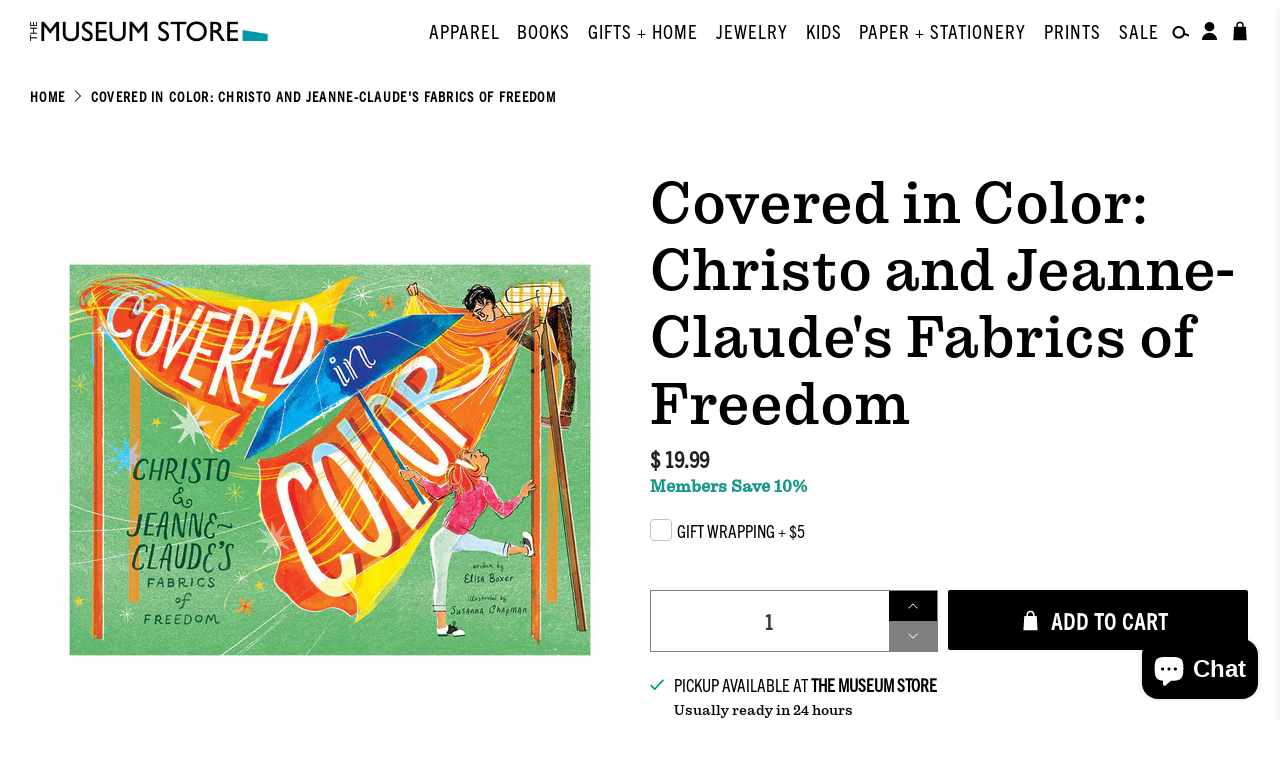

--- FILE ---
content_type: text/html; charset=utf-8
request_url: https://store.phxart.org/products/covered-in-color-christo-and-jeanne-claudes-fabrics-of-freedom
body_size: 49890
content:


 <!doctype html>
<html class="no-js no-touch" lang="en">
<head> <meta charset="utf-8"> <meta http-equiv="cleartype" content="on"> <meta name="robots" content="index,follow"> <meta name="viewport" content="width=device-width,initial-scale=1"> <meta name="theme-color" content="#ffffff"> <link rel="canonical" href="https://phoenix-art-museum-store.myshopify.com/products/covered-in-color-christo-and-jeanne-claudes-fabrics-of-freedom"><title>Covered in Color: Christo and Jeanne-Claude&#39;s Fabrics of Freedom - Phoenix Art Museum</title> <!-- DNS prefetches --> <link rel="dns-prefetch" href="https://cdn.shopify.com"> <link rel="dns-prefetch" href="https://fonts.shopify.com"> <link rel="dns-prefetch" href="https://monorail-edge.shopifysvc.com"> <link rel="dns-prefetch" href="https://ajax.googleapis.com"> <!-- Preconnects --> <link rel="preconnect" href="https://cdn.shopify.com" crossorigin> <link rel="preconnect" href="https://fonts.shopify.com" crossorigin> <link rel="preconnect" href="https://monorail-edge.shopifysvc.com"> <link rel="preconnect" href="https://ajax.googleapis.com"> <!-- Preloads --> <!-- Preload CSS --> <link rel="preload" href="//store.phxart.org/cdn/shop/t/50/assets/fancybox.css?v=30466120580444283401721846716" as="style"> <link rel="preload" href="//store.phxart.org/cdn/shop/t/50/assets/styles.css?v=7377905095564020411745016372" as="style"> <link rel="preload" href="https://use.typekit.net/pjm5msr.css" as="style"> <!-- Preload JS --> <link rel="preload" href="https://ajax.googleapis.com/ajax/libs/jquery/3.6.0/jquery.min.js" as="script"> <link rel="preload" href="//store.phxart.org/cdn/shop/t/50/assets/vendors.js?v=105789364703734492431723416544" as="script"> <link rel="preload" href="//store.phxart.org/cdn/shop/t/50/assets/utilities.js?v=81964198130529784981737509760" as="script"> <link rel="preload" href="//store.phxart.org/cdn/shop/t/50/assets/app.js?v=30281363482671889751723416546" as="script"> <link rel="preload" href="/services/javascripts/currencies.js" as="script"> <link rel="preload" href="//store.phxart.org/cdn/shop/t/50/assets/currencyConversion.js?v=131509219858779596601721846718" as="script"> <!-- CSS for Flex --> <link rel="stylesheet" href="//store.phxart.org/cdn/shop/t/50/assets/fancybox.css?v=30466120580444283401721846716"> <link rel="stylesheet" href="//store.phxart.org/cdn/shop/t/50/assets/styles.css?v=7377905095564020411745016372"> <link rel="stylesheet" href="https://use.typekit.net/pjm5msr.css"> <link rel="stylesheet" href="//store.phxart.org/cdn/shop/t/50/assets/sidebar-toggle.css?v=58975696427483320351745016362"> <script>
    window.PXUTheme = window.PXUTheme || {};
    window.PXUTheme.version = '5.2.1';
    window.PXUTheme.name = 'Flex';</script> <script>
    

window.PXUTheme = window.PXUTheme || {};


window.PXUTheme.info = {
  name: 'Flex',
  version: '3.0.0'
}


window.PXUTheme.currency = {};
window.PXUTheme.currency.show_multiple_currencies = null;
window.PXUTheme.currency.presentment_currency = "USD";
window.PXUTheme.currency.default_currency = "USD";
window.PXUTheme.currency.display_format = null;
window.PXUTheme.currency.money_format = "";
window.PXUTheme.currency.money_format_no_currency = "$ {{amount}}";
window.PXUTheme.currency.money_format_currency = "$ {{amount}} USD";
window.PXUTheme.currency.native_multi_currency = true;
window.PXUTheme.currency.iso_code = "USD";
window.PXUTheme.currency.symbol = "$";



window.PXUTheme.allCountryOptionTags = "\u003coption value=\"United States\" data-provinces=\"[[\u0026quot;Alabama\u0026quot;,\u0026quot;Alabama\u0026quot;],[\u0026quot;Alaska\u0026quot;,\u0026quot;Alaska\u0026quot;],[\u0026quot;American Samoa\u0026quot;,\u0026quot;American Samoa\u0026quot;],[\u0026quot;Arizona\u0026quot;,\u0026quot;Arizona\u0026quot;],[\u0026quot;Arkansas\u0026quot;,\u0026quot;Arkansas\u0026quot;],[\u0026quot;Armed Forces Americas\u0026quot;,\u0026quot;Armed Forces Americas\u0026quot;],[\u0026quot;Armed Forces Europe\u0026quot;,\u0026quot;Armed Forces Europe\u0026quot;],[\u0026quot;Armed Forces Pacific\u0026quot;,\u0026quot;Armed Forces Pacific\u0026quot;],[\u0026quot;California\u0026quot;,\u0026quot;California\u0026quot;],[\u0026quot;Colorado\u0026quot;,\u0026quot;Colorado\u0026quot;],[\u0026quot;Connecticut\u0026quot;,\u0026quot;Connecticut\u0026quot;],[\u0026quot;Delaware\u0026quot;,\u0026quot;Delaware\u0026quot;],[\u0026quot;District of Columbia\u0026quot;,\u0026quot;Washington DC\u0026quot;],[\u0026quot;Federated States of Micronesia\u0026quot;,\u0026quot;Micronesia\u0026quot;],[\u0026quot;Florida\u0026quot;,\u0026quot;Florida\u0026quot;],[\u0026quot;Georgia\u0026quot;,\u0026quot;Georgia\u0026quot;],[\u0026quot;Guam\u0026quot;,\u0026quot;Guam\u0026quot;],[\u0026quot;Hawaii\u0026quot;,\u0026quot;Hawaii\u0026quot;],[\u0026quot;Idaho\u0026quot;,\u0026quot;Idaho\u0026quot;],[\u0026quot;Illinois\u0026quot;,\u0026quot;Illinois\u0026quot;],[\u0026quot;Indiana\u0026quot;,\u0026quot;Indiana\u0026quot;],[\u0026quot;Iowa\u0026quot;,\u0026quot;Iowa\u0026quot;],[\u0026quot;Kansas\u0026quot;,\u0026quot;Kansas\u0026quot;],[\u0026quot;Kentucky\u0026quot;,\u0026quot;Kentucky\u0026quot;],[\u0026quot;Louisiana\u0026quot;,\u0026quot;Louisiana\u0026quot;],[\u0026quot;Maine\u0026quot;,\u0026quot;Maine\u0026quot;],[\u0026quot;Marshall Islands\u0026quot;,\u0026quot;Marshall Islands\u0026quot;],[\u0026quot;Maryland\u0026quot;,\u0026quot;Maryland\u0026quot;],[\u0026quot;Massachusetts\u0026quot;,\u0026quot;Massachusetts\u0026quot;],[\u0026quot;Michigan\u0026quot;,\u0026quot;Michigan\u0026quot;],[\u0026quot;Minnesota\u0026quot;,\u0026quot;Minnesota\u0026quot;],[\u0026quot;Mississippi\u0026quot;,\u0026quot;Mississippi\u0026quot;],[\u0026quot;Missouri\u0026quot;,\u0026quot;Missouri\u0026quot;],[\u0026quot;Montana\u0026quot;,\u0026quot;Montana\u0026quot;],[\u0026quot;Nebraska\u0026quot;,\u0026quot;Nebraska\u0026quot;],[\u0026quot;Nevada\u0026quot;,\u0026quot;Nevada\u0026quot;],[\u0026quot;New Hampshire\u0026quot;,\u0026quot;New Hampshire\u0026quot;],[\u0026quot;New Jersey\u0026quot;,\u0026quot;New Jersey\u0026quot;],[\u0026quot;New Mexico\u0026quot;,\u0026quot;New Mexico\u0026quot;],[\u0026quot;New York\u0026quot;,\u0026quot;New York\u0026quot;],[\u0026quot;North Carolina\u0026quot;,\u0026quot;North Carolina\u0026quot;],[\u0026quot;North Dakota\u0026quot;,\u0026quot;North Dakota\u0026quot;],[\u0026quot;Northern Mariana Islands\u0026quot;,\u0026quot;Northern Mariana Islands\u0026quot;],[\u0026quot;Ohio\u0026quot;,\u0026quot;Ohio\u0026quot;],[\u0026quot;Oklahoma\u0026quot;,\u0026quot;Oklahoma\u0026quot;],[\u0026quot;Oregon\u0026quot;,\u0026quot;Oregon\u0026quot;],[\u0026quot;Palau\u0026quot;,\u0026quot;Palau\u0026quot;],[\u0026quot;Pennsylvania\u0026quot;,\u0026quot;Pennsylvania\u0026quot;],[\u0026quot;Puerto Rico\u0026quot;,\u0026quot;Puerto Rico\u0026quot;],[\u0026quot;Rhode Island\u0026quot;,\u0026quot;Rhode Island\u0026quot;],[\u0026quot;South Carolina\u0026quot;,\u0026quot;South Carolina\u0026quot;],[\u0026quot;South Dakota\u0026quot;,\u0026quot;South Dakota\u0026quot;],[\u0026quot;Tennessee\u0026quot;,\u0026quot;Tennessee\u0026quot;],[\u0026quot;Texas\u0026quot;,\u0026quot;Texas\u0026quot;],[\u0026quot;Utah\u0026quot;,\u0026quot;Utah\u0026quot;],[\u0026quot;Vermont\u0026quot;,\u0026quot;Vermont\u0026quot;],[\u0026quot;Virgin Islands\u0026quot;,\u0026quot;U.S. Virgin Islands\u0026quot;],[\u0026quot;Virginia\u0026quot;,\u0026quot;Virginia\u0026quot;],[\u0026quot;Washington\u0026quot;,\u0026quot;Washington\u0026quot;],[\u0026quot;West Virginia\u0026quot;,\u0026quot;West Virginia\u0026quot;],[\u0026quot;Wisconsin\u0026quot;,\u0026quot;Wisconsin\u0026quot;],[\u0026quot;Wyoming\u0026quot;,\u0026quot;Wyoming\u0026quot;]]\"\u003eUnited States\u003c\/option\u003e\n\u003coption value=\"---\" data-provinces=\"[]\"\u003e---\u003c\/option\u003e\n\u003coption value=\"Afghanistan\" data-provinces=\"[]\"\u003eAfghanistan\u003c\/option\u003e\n\u003coption value=\"Aland Islands\" data-provinces=\"[]\"\u003eÅland Islands\u003c\/option\u003e\n\u003coption value=\"Albania\" data-provinces=\"[]\"\u003eAlbania\u003c\/option\u003e\n\u003coption value=\"Algeria\" data-provinces=\"[]\"\u003eAlgeria\u003c\/option\u003e\n\u003coption value=\"Andorra\" data-provinces=\"[]\"\u003eAndorra\u003c\/option\u003e\n\u003coption value=\"Angola\" data-provinces=\"[]\"\u003eAngola\u003c\/option\u003e\n\u003coption value=\"Anguilla\" data-provinces=\"[]\"\u003eAnguilla\u003c\/option\u003e\n\u003coption value=\"Antigua And Barbuda\" data-provinces=\"[]\"\u003eAntigua \u0026 Barbuda\u003c\/option\u003e\n\u003coption value=\"Argentina\" data-provinces=\"[[\u0026quot;Buenos Aires\u0026quot;,\u0026quot;Buenos Aires Province\u0026quot;],[\u0026quot;Catamarca\u0026quot;,\u0026quot;Catamarca\u0026quot;],[\u0026quot;Chaco\u0026quot;,\u0026quot;Chaco\u0026quot;],[\u0026quot;Chubut\u0026quot;,\u0026quot;Chubut\u0026quot;],[\u0026quot;Ciudad Autónoma de Buenos Aires\u0026quot;,\u0026quot;Buenos Aires (Autonomous City)\u0026quot;],[\u0026quot;Corrientes\u0026quot;,\u0026quot;Corrientes\u0026quot;],[\u0026quot;Córdoba\u0026quot;,\u0026quot;Córdoba\u0026quot;],[\u0026quot;Entre Ríos\u0026quot;,\u0026quot;Entre Ríos\u0026quot;],[\u0026quot;Formosa\u0026quot;,\u0026quot;Formosa\u0026quot;],[\u0026quot;Jujuy\u0026quot;,\u0026quot;Jujuy\u0026quot;],[\u0026quot;La Pampa\u0026quot;,\u0026quot;La Pampa\u0026quot;],[\u0026quot;La Rioja\u0026quot;,\u0026quot;La Rioja\u0026quot;],[\u0026quot;Mendoza\u0026quot;,\u0026quot;Mendoza\u0026quot;],[\u0026quot;Misiones\u0026quot;,\u0026quot;Misiones\u0026quot;],[\u0026quot;Neuquén\u0026quot;,\u0026quot;Neuquén\u0026quot;],[\u0026quot;Río Negro\u0026quot;,\u0026quot;Río Negro\u0026quot;],[\u0026quot;Salta\u0026quot;,\u0026quot;Salta\u0026quot;],[\u0026quot;San Juan\u0026quot;,\u0026quot;San Juan\u0026quot;],[\u0026quot;San Luis\u0026quot;,\u0026quot;San Luis\u0026quot;],[\u0026quot;Santa Cruz\u0026quot;,\u0026quot;Santa Cruz\u0026quot;],[\u0026quot;Santa Fe\u0026quot;,\u0026quot;Santa Fe\u0026quot;],[\u0026quot;Santiago Del Estero\u0026quot;,\u0026quot;Santiago del Estero\u0026quot;],[\u0026quot;Tierra Del Fuego\u0026quot;,\u0026quot;Tierra del Fuego\u0026quot;],[\u0026quot;Tucumán\u0026quot;,\u0026quot;Tucumán\u0026quot;]]\"\u003eArgentina\u003c\/option\u003e\n\u003coption value=\"Armenia\" data-provinces=\"[]\"\u003eArmenia\u003c\/option\u003e\n\u003coption value=\"Aruba\" data-provinces=\"[]\"\u003eAruba\u003c\/option\u003e\n\u003coption value=\"Ascension Island\" data-provinces=\"[]\"\u003eAscension Island\u003c\/option\u003e\n\u003coption value=\"Australia\" data-provinces=\"[[\u0026quot;Australian Capital Territory\u0026quot;,\u0026quot;Australian Capital Territory\u0026quot;],[\u0026quot;New South Wales\u0026quot;,\u0026quot;New South Wales\u0026quot;],[\u0026quot;Northern Territory\u0026quot;,\u0026quot;Northern Territory\u0026quot;],[\u0026quot;Queensland\u0026quot;,\u0026quot;Queensland\u0026quot;],[\u0026quot;South Australia\u0026quot;,\u0026quot;South Australia\u0026quot;],[\u0026quot;Tasmania\u0026quot;,\u0026quot;Tasmania\u0026quot;],[\u0026quot;Victoria\u0026quot;,\u0026quot;Victoria\u0026quot;],[\u0026quot;Western Australia\u0026quot;,\u0026quot;Western Australia\u0026quot;]]\"\u003eAustralia\u003c\/option\u003e\n\u003coption value=\"Austria\" data-provinces=\"[]\"\u003eAustria\u003c\/option\u003e\n\u003coption value=\"Azerbaijan\" data-provinces=\"[]\"\u003eAzerbaijan\u003c\/option\u003e\n\u003coption value=\"Bahamas\" data-provinces=\"[]\"\u003eBahamas\u003c\/option\u003e\n\u003coption value=\"Bahrain\" data-provinces=\"[]\"\u003eBahrain\u003c\/option\u003e\n\u003coption value=\"Bangladesh\" data-provinces=\"[]\"\u003eBangladesh\u003c\/option\u003e\n\u003coption value=\"Barbados\" data-provinces=\"[]\"\u003eBarbados\u003c\/option\u003e\n\u003coption value=\"Belarus\" data-provinces=\"[]\"\u003eBelarus\u003c\/option\u003e\n\u003coption value=\"Belgium\" data-provinces=\"[]\"\u003eBelgium\u003c\/option\u003e\n\u003coption value=\"Belize\" data-provinces=\"[]\"\u003eBelize\u003c\/option\u003e\n\u003coption value=\"Benin\" data-provinces=\"[]\"\u003eBenin\u003c\/option\u003e\n\u003coption value=\"Bermuda\" data-provinces=\"[]\"\u003eBermuda\u003c\/option\u003e\n\u003coption value=\"Bhutan\" data-provinces=\"[]\"\u003eBhutan\u003c\/option\u003e\n\u003coption value=\"Bolivia\" data-provinces=\"[]\"\u003eBolivia\u003c\/option\u003e\n\u003coption value=\"Bosnia And Herzegovina\" data-provinces=\"[]\"\u003eBosnia \u0026 Herzegovina\u003c\/option\u003e\n\u003coption value=\"Botswana\" data-provinces=\"[]\"\u003eBotswana\u003c\/option\u003e\n\u003coption value=\"Brazil\" data-provinces=\"[[\u0026quot;Acre\u0026quot;,\u0026quot;Acre\u0026quot;],[\u0026quot;Alagoas\u0026quot;,\u0026quot;Alagoas\u0026quot;],[\u0026quot;Amapá\u0026quot;,\u0026quot;Amapá\u0026quot;],[\u0026quot;Amazonas\u0026quot;,\u0026quot;Amazonas\u0026quot;],[\u0026quot;Bahia\u0026quot;,\u0026quot;Bahia\u0026quot;],[\u0026quot;Ceará\u0026quot;,\u0026quot;Ceará\u0026quot;],[\u0026quot;Distrito Federal\u0026quot;,\u0026quot;Federal District\u0026quot;],[\u0026quot;Espírito Santo\u0026quot;,\u0026quot;Espírito Santo\u0026quot;],[\u0026quot;Goiás\u0026quot;,\u0026quot;Goiás\u0026quot;],[\u0026quot;Maranhão\u0026quot;,\u0026quot;Maranhão\u0026quot;],[\u0026quot;Mato Grosso\u0026quot;,\u0026quot;Mato Grosso\u0026quot;],[\u0026quot;Mato Grosso do Sul\u0026quot;,\u0026quot;Mato Grosso do Sul\u0026quot;],[\u0026quot;Minas Gerais\u0026quot;,\u0026quot;Minas Gerais\u0026quot;],[\u0026quot;Paraná\u0026quot;,\u0026quot;Paraná\u0026quot;],[\u0026quot;Paraíba\u0026quot;,\u0026quot;Paraíba\u0026quot;],[\u0026quot;Pará\u0026quot;,\u0026quot;Pará\u0026quot;],[\u0026quot;Pernambuco\u0026quot;,\u0026quot;Pernambuco\u0026quot;],[\u0026quot;Piauí\u0026quot;,\u0026quot;Piauí\u0026quot;],[\u0026quot;Rio Grande do Norte\u0026quot;,\u0026quot;Rio Grande do Norte\u0026quot;],[\u0026quot;Rio Grande do Sul\u0026quot;,\u0026quot;Rio Grande do Sul\u0026quot;],[\u0026quot;Rio de Janeiro\u0026quot;,\u0026quot;Rio de Janeiro\u0026quot;],[\u0026quot;Rondônia\u0026quot;,\u0026quot;Rondônia\u0026quot;],[\u0026quot;Roraima\u0026quot;,\u0026quot;Roraima\u0026quot;],[\u0026quot;Santa Catarina\u0026quot;,\u0026quot;Santa Catarina\u0026quot;],[\u0026quot;Sergipe\u0026quot;,\u0026quot;Sergipe\u0026quot;],[\u0026quot;São Paulo\u0026quot;,\u0026quot;São Paulo\u0026quot;],[\u0026quot;Tocantins\u0026quot;,\u0026quot;Tocantins\u0026quot;]]\"\u003eBrazil\u003c\/option\u003e\n\u003coption value=\"British Indian Ocean Territory\" data-provinces=\"[]\"\u003eBritish Indian Ocean Territory\u003c\/option\u003e\n\u003coption value=\"Virgin Islands, British\" data-provinces=\"[]\"\u003eBritish Virgin Islands\u003c\/option\u003e\n\u003coption value=\"Brunei\" data-provinces=\"[]\"\u003eBrunei\u003c\/option\u003e\n\u003coption value=\"Bulgaria\" data-provinces=\"[]\"\u003eBulgaria\u003c\/option\u003e\n\u003coption value=\"Burkina Faso\" data-provinces=\"[]\"\u003eBurkina Faso\u003c\/option\u003e\n\u003coption value=\"Burundi\" data-provinces=\"[]\"\u003eBurundi\u003c\/option\u003e\n\u003coption value=\"Cambodia\" data-provinces=\"[]\"\u003eCambodia\u003c\/option\u003e\n\u003coption value=\"Republic of Cameroon\" data-provinces=\"[]\"\u003eCameroon\u003c\/option\u003e\n\u003coption value=\"Canada\" data-provinces=\"[[\u0026quot;Alberta\u0026quot;,\u0026quot;Alberta\u0026quot;],[\u0026quot;British Columbia\u0026quot;,\u0026quot;British Columbia\u0026quot;],[\u0026quot;Manitoba\u0026quot;,\u0026quot;Manitoba\u0026quot;],[\u0026quot;New Brunswick\u0026quot;,\u0026quot;New Brunswick\u0026quot;],[\u0026quot;Newfoundland and Labrador\u0026quot;,\u0026quot;Newfoundland and Labrador\u0026quot;],[\u0026quot;Northwest Territories\u0026quot;,\u0026quot;Northwest Territories\u0026quot;],[\u0026quot;Nova Scotia\u0026quot;,\u0026quot;Nova Scotia\u0026quot;],[\u0026quot;Nunavut\u0026quot;,\u0026quot;Nunavut\u0026quot;],[\u0026quot;Ontario\u0026quot;,\u0026quot;Ontario\u0026quot;],[\u0026quot;Prince Edward Island\u0026quot;,\u0026quot;Prince Edward Island\u0026quot;],[\u0026quot;Quebec\u0026quot;,\u0026quot;Quebec\u0026quot;],[\u0026quot;Saskatchewan\u0026quot;,\u0026quot;Saskatchewan\u0026quot;],[\u0026quot;Yukon\u0026quot;,\u0026quot;Yukon\u0026quot;]]\"\u003eCanada\u003c\/option\u003e\n\u003coption value=\"Cape Verde\" data-provinces=\"[]\"\u003eCape Verde\u003c\/option\u003e\n\u003coption value=\"Caribbean Netherlands\" data-provinces=\"[]\"\u003eCaribbean Netherlands\u003c\/option\u003e\n\u003coption value=\"Cayman Islands\" data-provinces=\"[]\"\u003eCayman Islands\u003c\/option\u003e\n\u003coption value=\"Central African Republic\" data-provinces=\"[]\"\u003eCentral African Republic\u003c\/option\u003e\n\u003coption value=\"Chad\" data-provinces=\"[]\"\u003eChad\u003c\/option\u003e\n\u003coption value=\"Chile\" data-provinces=\"[[\u0026quot;Antofagasta\u0026quot;,\u0026quot;Antofagasta\u0026quot;],[\u0026quot;Araucanía\u0026quot;,\u0026quot;Araucanía\u0026quot;],[\u0026quot;Arica and Parinacota\u0026quot;,\u0026quot;Arica y Parinacota\u0026quot;],[\u0026quot;Atacama\u0026quot;,\u0026quot;Atacama\u0026quot;],[\u0026quot;Aysén\u0026quot;,\u0026quot;Aysén\u0026quot;],[\u0026quot;Biobío\u0026quot;,\u0026quot;Bío Bío\u0026quot;],[\u0026quot;Coquimbo\u0026quot;,\u0026quot;Coquimbo\u0026quot;],[\u0026quot;Los Lagos\u0026quot;,\u0026quot;Los Lagos\u0026quot;],[\u0026quot;Los Ríos\u0026quot;,\u0026quot;Los Ríos\u0026quot;],[\u0026quot;Magallanes\u0026quot;,\u0026quot;Magallanes Region\u0026quot;],[\u0026quot;Maule\u0026quot;,\u0026quot;Maule\u0026quot;],[\u0026quot;O\u0026#39;Higgins\u0026quot;,\u0026quot;Libertador General Bernardo O’Higgins\u0026quot;],[\u0026quot;Santiago\u0026quot;,\u0026quot;Santiago Metropolitan\u0026quot;],[\u0026quot;Tarapacá\u0026quot;,\u0026quot;Tarapacá\u0026quot;],[\u0026quot;Valparaíso\u0026quot;,\u0026quot;Valparaíso\u0026quot;],[\u0026quot;Ñuble\u0026quot;,\u0026quot;Ñuble\u0026quot;]]\"\u003eChile\u003c\/option\u003e\n\u003coption value=\"China\" data-provinces=\"[[\u0026quot;Anhui\u0026quot;,\u0026quot;Anhui\u0026quot;],[\u0026quot;Beijing\u0026quot;,\u0026quot;Beijing\u0026quot;],[\u0026quot;Chongqing\u0026quot;,\u0026quot;Chongqing\u0026quot;],[\u0026quot;Fujian\u0026quot;,\u0026quot;Fujian\u0026quot;],[\u0026quot;Gansu\u0026quot;,\u0026quot;Gansu\u0026quot;],[\u0026quot;Guangdong\u0026quot;,\u0026quot;Guangdong\u0026quot;],[\u0026quot;Guangxi\u0026quot;,\u0026quot;Guangxi\u0026quot;],[\u0026quot;Guizhou\u0026quot;,\u0026quot;Guizhou\u0026quot;],[\u0026quot;Hainan\u0026quot;,\u0026quot;Hainan\u0026quot;],[\u0026quot;Hebei\u0026quot;,\u0026quot;Hebei\u0026quot;],[\u0026quot;Heilongjiang\u0026quot;,\u0026quot;Heilongjiang\u0026quot;],[\u0026quot;Henan\u0026quot;,\u0026quot;Henan\u0026quot;],[\u0026quot;Hubei\u0026quot;,\u0026quot;Hubei\u0026quot;],[\u0026quot;Hunan\u0026quot;,\u0026quot;Hunan\u0026quot;],[\u0026quot;Inner Mongolia\u0026quot;,\u0026quot;Inner Mongolia\u0026quot;],[\u0026quot;Jiangsu\u0026quot;,\u0026quot;Jiangsu\u0026quot;],[\u0026quot;Jiangxi\u0026quot;,\u0026quot;Jiangxi\u0026quot;],[\u0026quot;Jilin\u0026quot;,\u0026quot;Jilin\u0026quot;],[\u0026quot;Liaoning\u0026quot;,\u0026quot;Liaoning\u0026quot;],[\u0026quot;Ningxia\u0026quot;,\u0026quot;Ningxia\u0026quot;],[\u0026quot;Qinghai\u0026quot;,\u0026quot;Qinghai\u0026quot;],[\u0026quot;Shaanxi\u0026quot;,\u0026quot;Shaanxi\u0026quot;],[\u0026quot;Shandong\u0026quot;,\u0026quot;Shandong\u0026quot;],[\u0026quot;Shanghai\u0026quot;,\u0026quot;Shanghai\u0026quot;],[\u0026quot;Shanxi\u0026quot;,\u0026quot;Shanxi\u0026quot;],[\u0026quot;Sichuan\u0026quot;,\u0026quot;Sichuan\u0026quot;],[\u0026quot;Tianjin\u0026quot;,\u0026quot;Tianjin\u0026quot;],[\u0026quot;Xinjiang\u0026quot;,\u0026quot;Xinjiang\u0026quot;],[\u0026quot;Xizang\u0026quot;,\u0026quot;Tibet\u0026quot;],[\u0026quot;Yunnan\u0026quot;,\u0026quot;Yunnan\u0026quot;],[\u0026quot;Zhejiang\u0026quot;,\u0026quot;Zhejiang\u0026quot;]]\"\u003eChina\u003c\/option\u003e\n\u003coption value=\"Christmas Island\" data-provinces=\"[]\"\u003eChristmas Island\u003c\/option\u003e\n\u003coption value=\"Cocos (Keeling) Islands\" data-provinces=\"[]\"\u003eCocos (Keeling) Islands\u003c\/option\u003e\n\u003coption value=\"Colombia\" data-provinces=\"[[\u0026quot;Amazonas\u0026quot;,\u0026quot;Amazonas\u0026quot;],[\u0026quot;Antioquia\u0026quot;,\u0026quot;Antioquia\u0026quot;],[\u0026quot;Arauca\u0026quot;,\u0026quot;Arauca\u0026quot;],[\u0026quot;Atlántico\u0026quot;,\u0026quot;Atlántico\u0026quot;],[\u0026quot;Bogotá, D.C.\u0026quot;,\u0026quot;Capital District\u0026quot;],[\u0026quot;Bolívar\u0026quot;,\u0026quot;Bolívar\u0026quot;],[\u0026quot;Boyacá\u0026quot;,\u0026quot;Boyacá\u0026quot;],[\u0026quot;Caldas\u0026quot;,\u0026quot;Caldas\u0026quot;],[\u0026quot;Caquetá\u0026quot;,\u0026quot;Caquetá\u0026quot;],[\u0026quot;Casanare\u0026quot;,\u0026quot;Casanare\u0026quot;],[\u0026quot;Cauca\u0026quot;,\u0026quot;Cauca\u0026quot;],[\u0026quot;Cesar\u0026quot;,\u0026quot;Cesar\u0026quot;],[\u0026quot;Chocó\u0026quot;,\u0026quot;Chocó\u0026quot;],[\u0026quot;Cundinamarca\u0026quot;,\u0026quot;Cundinamarca\u0026quot;],[\u0026quot;Córdoba\u0026quot;,\u0026quot;Córdoba\u0026quot;],[\u0026quot;Guainía\u0026quot;,\u0026quot;Guainía\u0026quot;],[\u0026quot;Guaviare\u0026quot;,\u0026quot;Guaviare\u0026quot;],[\u0026quot;Huila\u0026quot;,\u0026quot;Huila\u0026quot;],[\u0026quot;La Guajira\u0026quot;,\u0026quot;La Guajira\u0026quot;],[\u0026quot;Magdalena\u0026quot;,\u0026quot;Magdalena\u0026quot;],[\u0026quot;Meta\u0026quot;,\u0026quot;Meta\u0026quot;],[\u0026quot;Nariño\u0026quot;,\u0026quot;Nariño\u0026quot;],[\u0026quot;Norte de Santander\u0026quot;,\u0026quot;Norte de Santander\u0026quot;],[\u0026quot;Putumayo\u0026quot;,\u0026quot;Putumayo\u0026quot;],[\u0026quot;Quindío\u0026quot;,\u0026quot;Quindío\u0026quot;],[\u0026quot;Risaralda\u0026quot;,\u0026quot;Risaralda\u0026quot;],[\u0026quot;San Andrés, Providencia y Santa Catalina\u0026quot;,\u0026quot;San Andrés \\u0026 Providencia\u0026quot;],[\u0026quot;Santander\u0026quot;,\u0026quot;Santander\u0026quot;],[\u0026quot;Sucre\u0026quot;,\u0026quot;Sucre\u0026quot;],[\u0026quot;Tolima\u0026quot;,\u0026quot;Tolima\u0026quot;],[\u0026quot;Valle del Cauca\u0026quot;,\u0026quot;Valle del Cauca\u0026quot;],[\u0026quot;Vaupés\u0026quot;,\u0026quot;Vaupés\u0026quot;],[\u0026quot;Vichada\u0026quot;,\u0026quot;Vichada\u0026quot;]]\"\u003eColombia\u003c\/option\u003e\n\u003coption value=\"Comoros\" data-provinces=\"[]\"\u003eComoros\u003c\/option\u003e\n\u003coption value=\"Congo\" data-provinces=\"[]\"\u003eCongo - Brazzaville\u003c\/option\u003e\n\u003coption value=\"Congo, The Democratic Republic Of The\" data-provinces=\"[]\"\u003eCongo - Kinshasa\u003c\/option\u003e\n\u003coption value=\"Cook Islands\" data-provinces=\"[]\"\u003eCook Islands\u003c\/option\u003e\n\u003coption value=\"Costa Rica\" data-provinces=\"[[\u0026quot;Alajuela\u0026quot;,\u0026quot;Alajuela\u0026quot;],[\u0026quot;Cartago\u0026quot;,\u0026quot;Cartago\u0026quot;],[\u0026quot;Guanacaste\u0026quot;,\u0026quot;Guanacaste\u0026quot;],[\u0026quot;Heredia\u0026quot;,\u0026quot;Heredia\u0026quot;],[\u0026quot;Limón\u0026quot;,\u0026quot;Limón\u0026quot;],[\u0026quot;Puntarenas\u0026quot;,\u0026quot;Puntarenas\u0026quot;],[\u0026quot;San José\u0026quot;,\u0026quot;San José\u0026quot;]]\"\u003eCosta Rica\u003c\/option\u003e\n\u003coption value=\"Croatia\" data-provinces=\"[]\"\u003eCroatia\u003c\/option\u003e\n\u003coption value=\"Curaçao\" data-provinces=\"[]\"\u003eCuraçao\u003c\/option\u003e\n\u003coption value=\"Cyprus\" data-provinces=\"[]\"\u003eCyprus\u003c\/option\u003e\n\u003coption value=\"Czech Republic\" data-provinces=\"[]\"\u003eCzechia\u003c\/option\u003e\n\u003coption value=\"Côte d'Ivoire\" data-provinces=\"[]\"\u003eCôte d’Ivoire\u003c\/option\u003e\n\u003coption value=\"Denmark\" data-provinces=\"[]\"\u003eDenmark\u003c\/option\u003e\n\u003coption value=\"Djibouti\" data-provinces=\"[]\"\u003eDjibouti\u003c\/option\u003e\n\u003coption value=\"Dominica\" data-provinces=\"[]\"\u003eDominica\u003c\/option\u003e\n\u003coption value=\"Dominican Republic\" data-provinces=\"[]\"\u003eDominican Republic\u003c\/option\u003e\n\u003coption value=\"Ecuador\" data-provinces=\"[]\"\u003eEcuador\u003c\/option\u003e\n\u003coption value=\"Egypt\" data-provinces=\"[[\u0026quot;6th of October\u0026quot;,\u0026quot;6th of October\u0026quot;],[\u0026quot;Al Sharqia\u0026quot;,\u0026quot;Al Sharqia\u0026quot;],[\u0026quot;Alexandria\u0026quot;,\u0026quot;Alexandria\u0026quot;],[\u0026quot;Aswan\u0026quot;,\u0026quot;Aswan\u0026quot;],[\u0026quot;Asyut\u0026quot;,\u0026quot;Asyut\u0026quot;],[\u0026quot;Beheira\u0026quot;,\u0026quot;Beheira\u0026quot;],[\u0026quot;Beni Suef\u0026quot;,\u0026quot;Beni Suef\u0026quot;],[\u0026quot;Cairo\u0026quot;,\u0026quot;Cairo\u0026quot;],[\u0026quot;Dakahlia\u0026quot;,\u0026quot;Dakahlia\u0026quot;],[\u0026quot;Damietta\u0026quot;,\u0026quot;Damietta\u0026quot;],[\u0026quot;Faiyum\u0026quot;,\u0026quot;Faiyum\u0026quot;],[\u0026quot;Gharbia\u0026quot;,\u0026quot;Gharbia\u0026quot;],[\u0026quot;Giza\u0026quot;,\u0026quot;Giza\u0026quot;],[\u0026quot;Helwan\u0026quot;,\u0026quot;Helwan\u0026quot;],[\u0026quot;Ismailia\u0026quot;,\u0026quot;Ismailia\u0026quot;],[\u0026quot;Kafr el-Sheikh\u0026quot;,\u0026quot;Kafr el-Sheikh\u0026quot;],[\u0026quot;Luxor\u0026quot;,\u0026quot;Luxor\u0026quot;],[\u0026quot;Matrouh\u0026quot;,\u0026quot;Matrouh\u0026quot;],[\u0026quot;Minya\u0026quot;,\u0026quot;Minya\u0026quot;],[\u0026quot;Monufia\u0026quot;,\u0026quot;Monufia\u0026quot;],[\u0026quot;New Valley\u0026quot;,\u0026quot;New Valley\u0026quot;],[\u0026quot;North Sinai\u0026quot;,\u0026quot;North Sinai\u0026quot;],[\u0026quot;Port Said\u0026quot;,\u0026quot;Port Said\u0026quot;],[\u0026quot;Qalyubia\u0026quot;,\u0026quot;Qalyubia\u0026quot;],[\u0026quot;Qena\u0026quot;,\u0026quot;Qena\u0026quot;],[\u0026quot;Red Sea\u0026quot;,\u0026quot;Red Sea\u0026quot;],[\u0026quot;Sohag\u0026quot;,\u0026quot;Sohag\u0026quot;],[\u0026quot;South Sinai\u0026quot;,\u0026quot;South Sinai\u0026quot;],[\u0026quot;Suez\u0026quot;,\u0026quot;Suez\u0026quot;]]\"\u003eEgypt\u003c\/option\u003e\n\u003coption value=\"El Salvador\" data-provinces=\"[[\u0026quot;Ahuachapán\u0026quot;,\u0026quot;Ahuachapán\u0026quot;],[\u0026quot;Cabañas\u0026quot;,\u0026quot;Cabañas\u0026quot;],[\u0026quot;Chalatenango\u0026quot;,\u0026quot;Chalatenango\u0026quot;],[\u0026quot;Cuscatlán\u0026quot;,\u0026quot;Cuscatlán\u0026quot;],[\u0026quot;La Libertad\u0026quot;,\u0026quot;La Libertad\u0026quot;],[\u0026quot;La Paz\u0026quot;,\u0026quot;La Paz\u0026quot;],[\u0026quot;La Unión\u0026quot;,\u0026quot;La Unión\u0026quot;],[\u0026quot;Morazán\u0026quot;,\u0026quot;Morazán\u0026quot;],[\u0026quot;San Miguel\u0026quot;,\u0026quot;San Miguel\u0026quot;],[\u0026quot;San Salvador\u0026quot;,\u0026quot;San Salvador\u0026quot;],[\u0026quot;San Vicente\u0026quot;,\u0026quot;San Vicente\u0026quot;],[\u0026quot;Santa Ana\u0026quot;,\u0026quot;Santa Ana\u0026quot;],[\u0026quot;Sonsonate\u0026quot;,\u0026quot;Sonsonate\u0026quot;],[\u0026quot;Usulután\u0026quot;,\u0026quot;Usulután\u0026quot;]]\"\u003eEl Salvador\u003c\/option\u003e\n\u003coption value=\"Equatorial Guinea\" data-provinces=\"[]\"\u003eEquatorial Guinea\u003c\/option\u003e\n\u003coption value=\"Eritrea\" data-provinces=\"[]\"\u003eEritrea\u003c\/option\u003e\n\u003coption value=\"Estonia\" data-provinces=\"[]\"\u003eEstonia\u003c\/option\u003e\n\u003coption value=\"Eswatini\" data-provinces=\"[]\"\u003eEswatini\u003c\/option\u003e\n\u003coption value=\"Ethiopia\" data-provinces=\"[]\"\u003eEthiopia\u003c\/option\u003e\n\u003coption value=\"Falkland Islands (Malvinas)\" data-provinces=\"[]\"\u003eFalkland Islands\u003c\/option\u003e\n\u003coption value=\"Faroe Islands\" data-provinces=\"[]\"\u003eFaroe Islands\u003c\/option\u003e\n\u003coption value=\"Fiji\" data-provinces=\"[]\"\u003eFiji\u003c\/option\u003e\n\u003coption value=\"Finland\" data-provinces=\"[]\"\u003eFinland\u003c\/option\u003e\n\u003coption value=\"France\" data-provinces=\"[]\"\u003eFrance\u003c\/option\u003e\n\u003coption value=\"French Guiana\" data-provinces=\"[]\"\u003eFrench Guiana\u003c\/option\u003e\n\u003coption value=\"French Polynesia\" data-provinces=\"[]\"\u003eFrench Polynesia\u003c\/option\u003e\n\u003coption value=\"French Southern Territories\" data-provinces=\"[]\"\u003eFrench Southern Territories\u003c\/option\u003e\n\u003coption value=\"Gabon\" data-provinces=\"[]\"\u003eGabon\u003c\/option\u003e\n\u003coption value=\"Gambia\" data-provinces=\"[]\"\u003eGambia\u003c\/option\u003e\n\u003coption value=\"Georgia\" data-provinces=\"[]\"\u003eGeorgia\u003c\/option\u003e\n\u003coption value=\"Germany\" data-provinces=\"[]\"\u003eGermany\u003c\/option\u003e\n\u003coption value=\"Ghana\" data-provinces=\"[]\"\u003eGhana\u003c\/option\u003e\n\u003coption value=\"Gibraltar\" data-provinces=\"[]\"\u003eGibraltar\u003c\/option\u003e\n\u003coption value=\"Greece\" data-provinces=\"[]\"\u003eGreece\u003c\/option\u003e\n\u003coption value=\"Greenland\" data-provinces=\"[]\"\u003eGreenland\u003c\/option\u003e\n\u003coption value=\"Grenada\" data-provinces=\"[]\"\u003eGrenada\u003c\/option\u003e\n\u003coption value=\"Guadeloupe\" data-provinces=\"[]\"\u003eGuadeloupe\u003c\/option\u003e\n\u003coption value=\"Guatemala\" data-provinces=\"[[\u0026quot;Alta Verapaz\u0026quot;,\u0026quot;Alta Verapaz\u0026quot;],[\u0026quot;Baja Verapaz\u0026quot;,\u0026quot;Baja Verapaz\u0026quot;],[\u0026quot;Chimaltenango\u0026quot;,\u0026quot;Chimaltenango\u0026quot;],[\u0026quot;Chiquimula\u0026quot;,\u0026quot;Chiquimula\u0026quot;],[\u0026quot;El Progreso\u0026quot;,\u0026quot;El Progreso\u0026quot;],[\u0026quot;Escuintla\u0026quot;,\u0026quot;Escuintla\u0026quot;],[\u0026quot;Guatemala\u0026quot;,\u0026quot;Guatemala\u0026quot;],[\u0026quot;Huehuetenango\u0026quot;,\u0026quot;Huehuetenango\u0026quot;],[\u0026quot;Izabal\u0026quot;,\u0026quot;Izabal\u0026quot;],[\u0026quot;Jalapa\u0026quot;,\u0026quot;Jalapa\u0026quot;],[\u0026quot;Jutiapa\u0026quot;,\u0026quot;Jutiapa\u0026quot;],[\u0026quot;Petén\u0026quot;,\u0026quot;Petén\u0026quot;],[\u0026quot;Quetzaltenango\u0026quot;,\u0026quot;Quetzaltenango\u0026quot;],[\u0026quot;Quiché\u0026quot;,\u0026quot;Quiché\u0026quot;],[\u0026quot;Retalhuleu\u0026quot;,\u0026quot;Retalhuleu\u0026quot;],[\u0026quot;Sacatepéquez\u0026quot;,\u0026quot;Sacatepéquez\u0026quot;],[\u0026quot;San Marcos\u0026quot;,\u0026quot;San Marcos\u0026quot;],[\u0026quot;Santa Rosa\u0026quot;,\u0026quot;Santa Rosa\u0026quot;],[\u0026quot;Sololá\u0026quot;,\u0026quot;Sololá\u0026quot;],[\u0026quot;Suchitepéquez\u0026quot;,\u0026quot;Suchitepéquez\u0026quot;],[\u0026quot;Totonicapán\u0026quot;,\u0026quot;Totonicapán\u0026quot;],[\u0026quot;Zacapa\u0026quot;,\u0026quot;Zacapa\u0026quot;]]\"\u003eGuatemala\u003c\/option\u003e\n\u003coption value=\"Guernsey\" data-provinces=\"[]\"\u003eGuernsey\u003c\/option\u003e\n\u003coption value=\"Guinea\" data-provinces=\"[]\"\u003eGuinea\u003c\/option\u003e\n\u003coption value=\"Guinea Bissau\" data-provinces=\"[]\"\u003eGuinea-Bissau\u003c\/option\u003e\n\u003coption value=\"Guyana\" data-provinces=\"[]\"\u003eGuyana\u003c\/option\u003e\n\u003coption value=\"Haiti\" data-provinces=\"[]\"\u003eHaiti\u003c\/option\u003e\n\u003coption value=\"Honduras\" data-provinces=\"[]\"\u003eHonduras\u003c\/option\u003e\n\u003coption value=\"Hong Kong\" data-provinces=\"[[\u0026quot;Hong Kong Island\u0026quot;,\u0026quot;Hong Kong Island\u0026quot;],[\u0026quot;Kowloon\u0026quot;,\u0026quot;Kowloon\u0026quot;],[\u0026quot;New Territories\u0026quot;,\u0026quot;New Territories\u0026quot;]]\"\u003eHong Kong SAR\u003c\/option\u003e\n\u003coption value=\"Hungary\" data-provinces=\"[]\"\u003eHungary\u003c\/option\u003e\n\u003coption value=\"Iceland\" data-provinces=\"[]\"\u003eIceland\u003c\/option\u003e\n\u003coption value=\"India\" data-provinces=\"[[\u0026quot;Andaman and Nicobar Islands\u0026quot;,\u0026quot;Andaman and Nicobar Islands\u0026quot;],[\u0026quot;Andhra Pradesh\u0026quot;,\u0026quot;Andhra Pradesh\u0026quot;],[\u0026quot;Arunachal Pradesh\u0026quot;,\u0026quot;Arunachal Pradesh\u0026quot;],[\u0026quot;Assam\u0026quot;,\u0026quot;Assam\u0026quot;],[\u0026quot;Bihar\u0026quot;,\u0026quot;Bihar\u0026quot;],[\u0026quot;Chandigarh\u0026quot;,\u0026quot;Chandigarh\u0026quot;],[\u0026quot;Chhattisgarh\u0026quot;,\u0026quot;Chhattisgarh\u0026quot;],[\u0026quot;Dadra and Nagar Haveli\u0026quot;,\u0026quot;Dadra and Nagar Haveli\u0026quot;],[\u0026quot;Daman and Diu\u0026quot;,\u0026quot;Daman and Diu\u0026quot;],[\u0026quot;Delhi\u0026quot;,\u0026quot;Delhi\u0026quot;],[\u0026quot;Goa\u0026quot;,\u0026quot;Goa\u0026quot;],[\u0026quot;Gujarat\u0026quot;,\u0026quot;Gujarat\u0026quot;],[\u0026quot;Haryana\u0026quot;,\u0026quot;Haryana\u0026quot;],[\u0026quot;Himachal Pradesh\u0026quot;,\u0026quot;Himachal Pradesh\u0026quot;],[\u0026quot;Jammu and Kashmir\u0026quot;,\u0026quot;Jammu and Kashmir\u0026quot;],[\u0026quot;Jharkhand\u0026quot;,\u0026quot;Jharkhand\u0026quot;],[\u0026quot;Karnataka\u0026quot;,\u0026quot;Karnataka\u0026quot;],[\u0026quot;Kerala\u0026quot;,\u0026quot;Kerala\u0026quot;],[\u0026quot;Ladakh\u0026quot;,\u0026quot;Ladakh\u0026quot;],[\u0026quot;Lakshadweep\u0026quot;,\u0026quot;Lakshadweep\u0026quot;],[\u0026quot;Madhya Pradesh\u0026quot;,\u0026quot;Madhya Pradesh\u0026quot;],[\u0026quot;Maharashtra\u0026quot;,\u0026quot;Maharashtra\u0026quot;],[\u0026quot;Manipur\u0026quot;,\u0026quot;Manipur\u0026quot;],[\u0026quot;Meghalaya\u0026quot;,\u0026quot;Meghalaya\u0026quot;],[\u0026quot;Mizoram\u0026quot;,\u0026quot;Mizoram\u0026quot;],[\u0026quot;Nagaland\u0026quot;,\u0026quot;Nagaland\u0026quot;],[\u0026quot;Odisha\u0026quot;,\u0026quot;Odisha\u0026quot;],[\u0026quot;Puducherry\u0026quot;,\u0026quot;Puducherry\u0026quot;],[\u0026quot;Punjab\u0026quot;,\u0026quot;Punjab\u0026quot;],[\u0026quot;Rajasthan\u0026quot;,\u0026quot;Rajasthan\u0026quot;],[\u0026quot;Sikkim\u0026quot;,\u0026quot;Sikkim\u0026quot;],[\u0026quot;Tamil Nadu\u0026quot;,\u0026quot;Tamil Nadu\u0026quot;],[\u0026quot;Telangana\u0026quot;,\u0026quot;Telangana\u0026quot;],[\u0026quot;Tripura\u0026quot;,\u0026quot;Tripura\u0026quot;],[\u0026quot;Uttar Pradesh\u0026quot;,\u0026quot;Uttar Pradesh\u0026quot;],[\u0026quot;Uttarakhand\u0026quot;,\u0026quot;Uttarakhand\u0026quot;],[\u0026quot;West Bengal\u0026quot;,\u0026quot;West Bengal\u0026quot;]]\"\u003eIndia\u003c\/option\u003e\n\u003coption value=\"Indonesia\" data-provinces=\"[[\u0026quot;Aceh\u0026quot;,\u0026quot;Aceh\u0026quot;],[\u0026quot;Bali\u0026quot;,\u0026quot;Bali\u0026quot;],[\u0026quot;Bangka Belitung\u0026quot;,\u0026quot;Bangka–Belitung Islands\u0026quot;],[\u0026quot;Banten\u0026quot;,\u0026quot;Banten\u0026quot;],[\u0026quot;Bengkulu\u0026quot;,\u0026quot;Bengkulu\u0026quot;],[\u0026quot;Gorontalo\u0026quot;,\u0026quot;Gorontalo\u0026quot;],[\u0026quot;Jakarta\u0026quot;,\u0026quot;Jakarta\u0026quot;],[\u0026quot;Jambi\u0026quot;,\u0026quot;Jambi\u0026quot;],[\u0026quot;Jawa Barat\u0026quot;,\u0026quot;West Java\u0026quot;],[\u0026quot;Jawa Tengah\u0026quot;,\u0026quot;Central Java\u0026quot;],[\u0026quot;Jawa Timur\u0026quot;,\u0026quot;East Java\u0026quot;],[\u0026quot;Kalimantan Barat\u0026quot;,\u0026quot;West Kalimantan\u0026quot;],[\u0026quot;Kalimantan Selatan\u0026quot;,\u0026quot;South Kalimantan\u0026quot;],[\u0026quot;Kalimantan Tengah\u0026quot;,\u0026quot;Central Kalimantan\u0026quot;],[\u0026quot;Kalimantan Timur\u0026quot;,\u0026quot;East Kalimantan\u0026quot;],[\u0026quot;Kalimantan Utara\u0026quot;,\u0026quot;North Kalimantan\u0026quot;],[\u0026quot;Kepulauan Riau\u0026quot;,\u0026quot;Riau Islands\u0026quot;],[\u0026quot;Lampung\u0026quot;,\u0026quot;Lampung\u0026quot;],[\u0026quot;Maluku\u0026quot;,\u0026quot;Maluku\u0026quot;],[\u0026quot;Maluku Utara\u0026quot;,\u0026quot;North Maluku\u0026quot;],[\u0026quot;North Sumatra\u0026quot;,\u0026quot;North Sumatra\u0026quot;],[\u0026quot;Nusa Tenggara Barat\u0026quot;,\u0026quot;West Nusa Tenggara\u0026quot;],[\u0026quot;Nusa Tenggara Timur\u0026quot;,\u0026quot;East Nusa Tenggara\u0026quot;],[\u0026quot;Papua\u0026quot;,\u0026quot;Papua\u0026quot;],[\u0026quot;Papua Barat\u0026quot;,\u0026quot;West Papua\u0026quot;],[\u0026quot;Riau\u0026quot;,\u0026quot;Riau\u0026quot;],[\u0026quot;South Sumatra\u0026quot;,\u0026quot;South Sumatra\u0026quot;],[\u0026quot;Sulawesi Barat\u0026quot;,\u0026quot;West Sulawesi\u0026quot;],[\u0026quot;Sulawesi Selatan\u0026quot;,\u0026quot;South Sulawesi\u0026quot;],[\u0026quot;Sulawesi Tengah\u0026quot;,\u0026quot;Central Sulawesi\u0026quot;],[\u0026quot;Sulawesi Tenggara\u0026quot;,\u0026quot;Southeast Sulawesi\u0026quot;],[\u0026quot;Sulawesi Utara\u0026quot;,\u0026quot;North Sulawesi\u0026quot;],[\u0026quot;West Sumatra\u0026quot;,\u0026quot;West Sumatra\u0026quot;],[\u0026quot;Yogyakarta\u0026quot;,\u0026quot;Yogyakarta\u0026quot;]]\"\u003eIndonesia\u003c\/option\u003e\n\u003coption value=\"Iraq\" data-provinces=\"[]\"\u003eIraq\u003c\/option\u003e\n\u003coption value=\"Ireland\" data-provinces=\"[[\u0026quot;Carlow\u0026quot;,\u0026quot;Carlow\u0026quot;],[\u0026quot;Cavan\u0026quot;,\u0026quot;Cavan\u0026quot;],[\u0026quot;Clare\u0026quot;,\u0026quot;Clare\u0026quot;],[\u0026quot;Cork\u0026quot;,\u0026quot;Cork\u0026quot;],[\u0026quot;Donegal\u0026quot;,\u0026quot;Donegal\u0026quot;],[\u0026quot;Dublin\u0026quot;,\u0026quot;Dublin\u0026quot;],[\u0026quot;Galway\u0026quot;,\u0026quot;Galway\u0026quot;],[\u0026quot;Kerry\u0026quot;,\u0026quot;Kerry\u0026quot;],[\u0026quot;Kildare\u0026quot;,\u0026quot;Kildare\u0026quot;],[\u0026quot;Kilkenny\u0026quot;,\u0026quot;Kilkenny\u0026quot;],[\u0026quot;Laois\u0026quot;,\u0026quot;Laois\u0026quot;],[\u0026quot;Leitrim\u0026quot;,\u0026quot;Leitrim\u0026quot;],[\u0026quot;Limerick\u0026quot;,\u0026quot;Limerick\u0026quot;],[\u0026quot;Longford\u0026quot;,\u0026quot;Longford\u0026quot;],[\u0026quot;Louth\u0026quot;,\u0026quot;Louth\u0026quot;],[\u0026quot;Mayo\u0026quot;,\u0026quot;Mayo\u0026quot;],[\u0026quot;Meath\u0026quot;,\u0026quot;Meath\u0026quot;],[\u0026quot;Monaghan\u0026quot;,\u0026quot;Monaghan\u0026quot;],[\u0026quot;Offaly\u0026quot;,\u0026quot;Offaly\u0026quot;],[\u0026quot;Roscommon\u0026quot;,\u0026quot;Roscommon\u0026quot;],[\u0026quot;Sligo\u0026quot;,\u0026quot;Sligo\u0026quot;],[\u0026quot;Tipperary\u0026quot;,\u0026quot;Tipperary\u0026quot;],[\u0026quot;Waterford\u0026quot;,\u0026quot;Waterford\u0026quot;],[\u0026quot;Westmeath\u0026quot;,\u0026quot;Westmeath\u0026quot;],[\u0026quot;Wexford\u0026quot;,\u0026quot;Wexford\u0026quot;],[\u0026quot;Wicklow\u0026quot;,\u0026quot;Wicklow\u0026quot;]]\"\u003eIreland\u003c\/option\u003e\n\u003coption value=\"Isle Of Man\" data-provinces=\"[]\"\u003eIsle of Man\u003c\/option\u003e\n\u003coption value=\"Israel\" data-provinces=\"[]\"\u003eIsrael\u003c\/option\u003e\n\u003coption value=\"Italy\" data-provinces=\"[[\u0026quot;Agrigento\u0026quot;,\u0026quot;Agrigento\u0026quot;],[\u0026quot;Alessandria\u0026quot;,\u0026quot;Alessandria\u0026quot;],[\u0026quot;Ancona\u0026quot;,\u0026quot;Ancona\u0026quot;],[\u0026quot;Aosta\u0026quot;,\u0026quot;Aosta Valley\u0026quot;],[\u0026quot;Arezzo\u0026quot;,\u0026quot;Arezzo\u0026quot;],[\u0026quot;Ascoli Piceno\u0026quot;,\u0026quot;Ascoli Piceno\u0026quot;],[\u0026quot;Asti\u0026quot;,\u0026quot;Asti\u0026quot;],[\u0026quot;Avellino\u0026quot;,\u0026quot;Avellino\u0026quot;],[\u0026quot;Bari\u0026quot;,\u0026quot;Bari\u0026quot;],[\u0026quot;Barletta-Andria-Trani\u0026quot;,\u0026quot;Barletta-Andria-Trani\u0026quot;],[\u0026quot;Belluno\u0026quot;,\u0026quot;Belluno\u0026quot;],[\u0026quot;Benevento\u0026quot;,\u0026quot;Benevento\u0026quot;],[\u0026quot;Bergamo\u0026quot;,\u0026quot;Bergamo\u0026quot;],[\u0026quot;Biella\u0026quot;,\u0026quot;Biella\u0026quot;],[\u0026quot;Bologna\u0026quot;,\u0026quot;Bologna\u0026quot;],[\u0026quot;Bolzano\u0026quot;,\u0026quot;South Tyrol\u0026quot;],[\u0026quot;Brescia\u0026quot;,\u0026quot;Brescia\u0026quot;],[\u0026quot;Brindisi\u0026quot;,\u0026quot;Brindisi\u0026quot;],[\u0026quot;Cagliari\u0026quot;,\u0026quot;Cagliari\u0026quot;],[\u0026quot;Caltanissetta\u0026quot;,\u0026quot;Caltanissetta\u0026quot;],[\u0026quot;Campobasso\u0026quot;,\u0026quot;Campobasso\u0026quot;],[\u0026quot;Carbonia-Iglesias\u0026quot;,\u0026quot;Carbonia-Iglesias\u0026quot;],[\u0026quot;Caserta\u0026quot;,\u0026quot;Caserta\u0026quot;],[\u0026quot;Catania\u0026quot;,\u0026quot;Catania\u0026quot;],[\u0026quot;Catanzaro\u0026quot;,\u0026quot;Catanzaro\u0026quot;],[\u0026quot;Chieti\u0026quot;,\u0026quot;Chieti\u0026quot;],[\u0026quot;Como\u0026quot;,\u0026quot;Como\u0026quot;],[\u0026quot;Cosenza\u0026quot;,\u0026quot;Cosenza\u0026quot;],[\u0026quot;Cremona\u0026quot;,\u0026quot;Cremona\u0026quot;],[\u0026quot;Crotone\u0026quot;,\u0026quot;Crotone\u0026quot;],[\u0026quot;Cuneo\u0026quot;,\u0026quot;Cuneo\u0026quot;],[\u0026quot;Enna\u0026quot;,\u0026quot;Enna\u0026quot;],[\u0026quot;Fermo\u0026quot;,\u0026quot;Fermo\u0026quot;],[\u0026quot;Ferrara\u0026quot;,\u0026quot;Ferrara\u0026quot;],[\u0026quot;Firenze\u0026quot;,\u0026quot;Florence\u0026quot;],[\u0026quot;Foggia\u0026quot;,\u0026quot;Foggia\u0026quot;],[\u0026quot;Forlì-Cesena\u0026quot;,\u0026quot;Forlì-Cesena\u0026quot;],[\u0026quot;Frosinone\u0026quot;,\u0026quot;Frosinone\u0026quot;],[\u0026quot;Genova\u0026quot;,\u0026quot;Genoa\u0026quot;],[\u0026quot;Gorizia\u0026quot;,\u0026quot;Gorizia\u0026quot;],[\u0026quot;Grosseto\u0026quot;,\u0026quot;Grosseto\u0026quot;],[\u0026quot;Imperia\u0026quot;,\u0026quot;Imperia\u0026quot;],[\u0026quot;Isernia\u0026quot;,\u0026quot;Isernia\u0026quot;],[\u0026quot;L\u0026#39;Aquila\u0026quot;,\u0026quot;L’Aquila\u0026quot;],[\u0026quot;La Spezia\u0026quot;,\u0026quot;La Spezia\u0026quot;],[\u0026quot;Latina\u0026quot;,\u0026quot;Latina\u0026quot;],[\u0026quot;Lecce\u0026quot;,\u0026quot;Lecce\u0026quot;],[\u0026quot;Lecco\u0026quot;,\u0026quot;Lecco\u0026quot;],[\u0026quot;Livorno\u0026quot;,\u0026quot;Livorno\u0026quot;],[\u0026quot;Lodi\u0026quot;,\u0026quot;Lodi\u0026quot;],[\u0026quot;Lucca\u0026quot;,\u0026quot;Lucca\u0026quot;],[\u0026quot;Macerata\u0026quot;,\u0026quot;Macerata\u0026quot;],[\u0026quot;Mantova\u0026quot;,\u0026quot;Mantua\u0026quot;],[\u0026quot;Massa-Carrara\u0026quot;,\u0026quot;Massa and Carrara\u0026quot;],[\u0026quot;Matera\u0026quot;,\u0026quot;Matera\u0026quot;],[\u0026quot;Medio Campidano\u0026quot;,\u0026quot;Medio Campidano\u0026quot;],[\u0026quot;Messina\u0026quot;,\u0026quot;Messina\u0026quot;],[\u0026quot;Milano\u0026quot;,\u0026quot;Milan\u0026quot;],[\u0026quot;Modena\u0026quot;,\u0026quot;Modena\u0026quot;],[\u0026quot;Monza e Brianza\u0026quot;,\u0026quot;Monza and Brianza\u0026quot;],[\u0026quot;Napoli\u0026quot;,\u0026quot;Naples\u0026quot;],[\u0026quot;Novara\u0026quot;,\u0026quot;Novara\u0026quot;],[\u0026quot;Nuoro\u0026quot;,\u0026quot;Nuoro\u0026quot;],[\u0026quot;Ogliastra\u0026quot;,\u0026quot;Ogliastra\u0026quot;],[\u0026quot;Olbia-Tempio\u0026quot;,\u0026quot;Olbia-Tempio\u0026quot;],[\u0026quot;Oristano\u0026quot;,\u0026quot;Oristano\u0026quot;],[\u0026quot;Padova\u0026quot;,\u0026quot;Padua\u0026quot;],[\u0026quot;Palermo\u0026quot;,\u0026quot;Palermo\u0026quot;],[\u0026quot;Parma\u0026quot;,\u0026quot;Parma\u0026quot;],[\u0026quot;Pavia\u0026quot;,\u0026quot;Pavia\u0026quot;],[\u0026quot;Perugia\u0026quot;,\u0026quot;Perugia\u0026quot;],[\u0026quot;Pesaro e Urbino\u0026quot;,\u0026quot;Pesaro and Urbino\u0026quot;],[\u0026quot;Pescara\u0026quot;,\u0026quot;Pescara\u0026quot;],[\u0026quot;Piacenza\u0026quot;,\u0026quot;Piacenza\u0026quot;],[\u0026quot;Pisa\u0026quot;,\u0026quot;Pisa\u0026quot;],[\u0026quot;Pistoia\u0026quot;,\u0026quot;Pistoia\u0026quot;],[\u0026quot;Pordenone\u0026quot;,\u0026quot;Pordenone\u0026quot;],[\u0026quot;Potenza\u0026quot;,\u0026quot;Potenza\u0026quot;],[\u0026quot;Prato\u0026quot;,\u0026quot;Prato\u0026quot;],[\u0026quot;Ragusa\u0026quot;,\u0026quot;Ragusa\u0026quot;],[\u0026quot;Ravenna\u0026quot;,\u0026quot;Ravenna\u0026quot;],[\u0026quot;Reggio Calabria\u0026quot;,\u0026quot;Reggio Calabria\u0026quot;],[\u0026quot;Reggio Emilia\u0026quot;,\u0026quot;Reggio Emilia\u0026quot;],[\u0026quot;Rieti\u0026quot;,\u0026quot;Rieti\u0026quot;],[\u0026quot;Rimini\u0026quot;,\u0026quot;Rimini\u0026quot;],[\u0026quot;Roma\u0026quot;,\u0026quot;Rome\u0026quot;],[\u0026quot;Rovigo\u0026quot;,\u0026quot;Rovigo\u0026quot;],[\u0026quot;Salerno\u0026quot;,\u0026quot;Salerno\u0026quot;],[\u0026quot;Sassari\u0026quot;,\u0026quot;Sassari\u0026quot;],[\u0026quot;Savona\u0026quot;,\u0026quot;Savona\u0026quot;],[\u0026quot;Siena\u0026quot;,\u0026quot;Siena\u0026quot;],[\u0026quot;Siracusa\u0026quot;,\u0026quot;Syracuse\u0026quot;],[\u0026quot;Sondrio\u0026quot;,\u0026quot;Sondrio\u0026quot;],[\u0026quot;Taranto\u0026quot;,\u0026quot;Taranto\u0026quot;],[\u0026quot;Teramo\u0026quot;,\u0026quot;Teramo\u0026quot;],[\u0026quot;Terni\u0026quot;,\u0026quot;Terni\u0026quot;],[\u0026quot;Torino\u0026quot;,\u0026quot;Turin\u0026quot;],[\u0026quot;Trapani\u0026quot;,\u0026quot;Trapani\u0026quot;],[\u0026quot;Trento\u0026quot;,\u0026quot;Trentino\u0026quot;],[\u0026quot;Treviso\u0026quot;,\u0026quot;Treviso\u0026quot;],[\u0026quot;Trieste\u0026quot;,\u0026quot;Trieste\u0026quot;],[\u0026quot;Udine\u0026quot;,\u0026quot;Udine\u0026quot;],[\u0026quot;Varese\u0026quot;,\u0026quot;Varese\u0026quot;],[\u0026quot;Venezia\u0026quot;,\u0026quot;Venice\u0026quot;],[\u0026quot;Verbano-Cusio-Ossola\u0026quot;,\u0026quot;Verbano-Cusio-Ossola\u0026quot;],[\u0026quot;Vercelli\u0026quot;,\u0026quot;Vercelli\u0026quot;],[\u0026quot;Verona\u0026quot;,\u0026quot;Verona\u0026quot;],[\u0026quot;Vibo Valentia\u0026quot;,\u0026quot;Vibo Valentia\u0026quot;],[\u0026quot;Vicenza\u0026quot;,\u0026quot;Vicenza\u0026quot;],[\u0026quot;Viterbo\u0026quot;,\u0026quot;Viterbo\u0026quot;]]\"\u003eItaly\u003c\/option\u003e\n\u003coption value=\"Jamaica\" data-provinces=\"[]\"\u003eJamaica\u003c\/option\u003e\n\u003coption value=\"Japan\" data-provinces=\"[[\u0026quot;Aichi\u0026quot;,\u0026quot;Aichi\u0026quot;],[\u0026quot;Akita\u0026quot;,\u0026quot;Akita\u0026quot;],[\u0026quot;Aomori\u0026quot;,\u0026quot;Aomori\u0026quot;],[\u0026quot;Chiba\u0026quot;,\u0026quot;Chiba\u0026quot;],[\u0026quot;Ehime\u0026quot;,\u0026quot;Ehime\u0026quot;],[\u0026quot;Fukui\u0026quot;,\u0026quot;Fukui\u0026quot;],[\u0026quot;Fukuoka\u0026quot;,\u0026quot;Fukuoka\u0026quot;],[\u0026quot;Fukushima\u0026quot;,\u0026quot;Fukushima\u0026quot;],[\u0026quot;Gifu\u0026quot;,\u0026quot;Gifu\u0026quot;],[\u0026quot;Gunma\u0026quot;,\u0026quot;Gunma\u0026quot;],[\u0026quot;Hiroshima\u0026quot;,\u0026quot;Hiroshima\u0026quot;],[\u0026quot;Hokkaidō\u0026quot;,\u0026quot;Hokkaido\u0026quot;],[\u0026quot;Hyōgo\u0026quot;,\u0026quot;Hyogo\u0026quot;],[\u0026quot;Ibaraki\u0026quot;,\u0026quot;Ibaraki\u0026quot;],[\u0026quot;Ishikawa\u0026quot;,\u0026quot;Ishikawa\u0026quot;],[\u0026quot;Iwate\u0026quot;,\u0026quot;Iwate\u0026quot;],[\u0026quot;Kagawa\u0026quot;,\u0026quot;Kagawa\u0026quot;],[\u0026quot;Kagoshima\u0026quot;,\u0026quot;Kagoshima\u0026quot;],[\u0026quot;Kanagawa\u0026quot;,\u0026quot;Kanagawa\u0026quot;],[\u0026quot;Kumamoto\u0026quot;,\u0026quot;Kumamoto\u0026quot;],[\u0026quot;Kyōto\u0026quot;,\u0026quot;Kyoto\u0026quot;],[\u0026quot;Kōchi\u0026quot;,\u0026quot;Kochi\u0026quot;],[\u0026quot;Mie\u0026quot;,\u0026quot;Mie\u0026quot;],[\u0026quot;Miyagi\u0026quot;,\u0026quot;Miyagi\u0026quot;],[\u0026quot;Miyazaki\u0026quot;,\u0026quot;Miyazaki\u0026quot;],[\u0026quot;Nagano\u0026quot;,\u0026quot;Nagano\u0026quot;],[\u0026quot;Nagasaki\u0026quot;,\u0026quot;Nagasaki\u0026quot;],[\u0026quot;Nara\u0026quot;,\u0026quot;Nara\u0026quot;],[\u0026quot;Niigata\u0026quot;,\u0026quot;Niigata\u0026quot;],[\u0026quot;Okayama\u0026quot;,\u0026quot;Okayama\u0026quot;],[\u0026quot;Okinawa\u0026quot;,\u0026quot;Okinawa\u0026quot;],[\u0026quot;Saga\u0026quot;,\u0026quot;Saga\u0026quot;],[\u0026quot;Saitama\u0026quot;,\u0026quot;Saitama\u0026quot;],[\u0026quot;Shiga\u0026quot;,\u0026quot;Shiga\u0026quot;],[\u0026quot;Shimane\u0026quot;,\u0026quot;Shimane\u0026quot;],[\u0026quot;Shizuoka\u0026quot;,\u0026quot;Shizuoka\u0026quot;],[\u0026quot;Tochigi\u0026quot;,\u0026quot;Tochigi\u0026quot;],[\u0026quot;Tokushima\u0026quot;,\u0026quot;Tokushima\u0026quot;],[\u0026quot;Tottori\u0026quot;,\u0026quot;Tottori\u0026quot;],[\u0026quot;Toyama\u0026quot;,\u0026quot;Toyama\u0026quot;],[\u0026quot;Tōkyō\u0026quot;,\u0026quot;Tokyo\u0026quot;],[\u0026quot;Wakayama\u0026quot;,\u0026quot;Wakayama\u0026quot;],[\u0026quot;Yamagata\u0026quot;,\u0026quot;Yamagata\u0026quot;],[\u0026quot;Yamaguchi\u0026quot;,\u0026quot;Yamaguchi\u0026quot;],[\u0026quot;Yamanashi\u0026quot;,\u0026quot;Yamanashi\u0026quot;],[\u0026quot;Ōita\u0026quot;,\u0026quot;Oita\u0026quot;],[\u0026quot;Ōsaka\u0026quot;,\u0026quot;Osaka\u0026quot;]]\"\u003eJapan\u003c\/option\u003e\n\u003coption value=\"Jersey\" data-provinces=\"[]\"\u003eJersey\u003c\/option\u003e\n\u003coption value=\"Jordan\" data-provinces=\"[]\"\u003eJordan\u003c\/option\u003e\n\u003coption value=\"Kazakhstan\" data-provinces=\"[]\"\u003eKazakhstan\u003c\/option\u003e\n\u003coption value=\"Kenya\" data-provinces=\"[]\"\u003eKenya\u003c\/option\u003e\n\u003coption value=\"Kiribati\" data-provinces=\"[]\"\u003eKiribati\u003c\/option\u003e\n\u003coption value=\"Kosovo\" data-provinces=\"[]\"\u003eKosovo\u003c\/option\u003e\n\u003coption value=\"Kuwait\" data-provinces=\"[[\u0026quot;Al Ahmadi\u0026quot;,\u0026quot;Al Ahmadi\u0026quot;],[\u0026quot;Al Asimah\u0026quot;,\u0026quot;Al Asimah\u0026quot;],[\u0026quot;Al Farwaniyah\u0026quot;,\u0026quot;Al Farwaniyah\u0026quot;],[\u0026quot;Al Jahra\u0026quot;,\u0026quot;Al Jahra\u0026quot;],[\u0026quot;Hawalli\u0026quot;,\u0026quot;Hawalli\u0026quot;],[\u0026quot;Mubarak Al-Kabeer\u0026quot;,\u0026quot;Mubarak Al-Kabeer\u0026quot;]]\"\u003eKuwait\u003c\/option\u003e\n\u003coption value=\"Kyrgyzstan\" data-provinces=\"[]\"\u003eKyrgyzstan\u003c\/option\u003e\n\u003coption value=\"Lao People's Democratic Republic\" data-provinces=\"[]\"\u003eLaos\u003c\/option\u003e\n\u003coption value=\"Latvia\" data-provinces=\"[]\"\u003eLatvia\u003c\/option\u003e\n\u003coption value=\"Lebanon\" data-provinces=\"[]\"\u003eLebanon\u003c\/option\u003e\n\u003coption value=\"Lesotho\" data-provinces=\"[]\"\u003eLesotho\u003c\/option\u003e\n\u003coption value=\"Liberia\" data-provinces=\"[]\"\u003eLiberia\u003c\/option\u003e\n\u003coption value=\"Libyan Arab Jamahiriya\" data-provinces=\"[]\"\u003eLibya\u003c\/option\u003e\n\u003coption value=\"Liechtenstein\" data-provinces=\"[]\"\u003eLiechtenstein\u003c\/option\u003e\n\u003coption value=\"Lithuania\" data-provinces=\"[]\"\u003eLithuania\u003c\/option\u003e\n\u003coption value=\"Luxembourg\" data-provinces=\"[]\"\u003eLuxembourg\u003c\/option\u003e\n\u003coption value=\"Macao\" data-provinces=\"[]\"\u003eMacao SAR\u003c\/option\u003e\n\u003coption value=\"Madagascar\" data-provinces=\"[]\"\u003eMadagascar\u003c\/option\u003e\n\u003coption value=\"Malawi\" data-provinces=\"[]\"\u003eMalawi\u003c\/option\u003e\n\u003coption value=\"Malaysia\" data-provinces=\"[[\u0026quot;Johor\u0026quot;,\u0026quot;Johor\u0026quot;],[\u0026quot;Kedah\u0026quot;,\u0026quot;Kedah\u0026quot;],[\u0026quot;Kelantan\u0026quot;,\u0026quot;Kelantan\u0026quot;],[\u0026quot;Kuala Lumpur\u0026quot;,\u0026quot;Kuala Lumpur\u0026quot;],[\u0026quot;Labuan\u0026quot;,\u0026quot;Labuan\u0026quot;],[\u0026quot;Melaka\u0026quot;,\u0026quot;Malacca\u0026quot;],[\u0026quot;Negeri Sembilan\u0026quot;,\u0026quot;Negeri Sembilan\u0026quot;],[\u0026quot;Pahang\u0026quot;,\u0026quot;Pahang\u0026quot;],[\u0026quot;Penang\u0026quot;,\u0026quot;Penang\u0026quot;],[\u0026quot;Perak\u0026quot;,\u0026quot;Perak\u0026quot;],[\u0026quot;Perlis\u0026quot;,\u0026quot;Perlis\u0026quot;],[\u0026quot;Putrajaya\u0026quot;,\u0026quot;Putrajaya\u0026quot;],[\u0026quot;Sabah\u0026quot;,\u0026quot;Sabah\u0026quot;],[\u0026quot;Sarawak\u0026quot;,\u0026quot;Sarawak\u0026quot;],[\u0026quot;Selangor\u0026quot;,\u0026quot;Selangor\u0026quot;],[\u0026quot;Terengganu\u0026quot;,\u0026quot;Terengganu\u0026quot;]]\"\u003eMalaysia\u003c\/option\u003e\n\u003coption value=\"Maldives\" data-provinces=\"[]\"\u003eMaldives\u003c\/option\u003e\n\u003coption value=\"Mali\" data-provinces=\"[]\"\u003eMali\u003c\/option\u003e\n\u003coption value=\"Malta\" data-provinces=\"[]\"\u003eMalta\u003c\/option\u003e\n\u003coption value=\"Martinique\" data-provinces=\"[]\"\u003eMartinique\u003c\/option\u003e\n\u003coption value=\"Mauritania\" data-provinces=\"[]\"\u003eMauritania\u003c\/option\u003e\n\u003coption value=\"Mauritius\" data-provinces=\"[]\"\u003eMauritius\u003c\/option\u003e\n\u003coption value=\"Mayotte\" data-provinces=\"[]\"\u003eMayotte\u003c\/option\u003e\n\u003coption value=\"Mexico\" data-provinces=\"[[\u0026quot;Aguascalientes\u0026quot;,\u0026quot;Aguascalientes\u0026quot;],[\u0026quot;Baja California\u0026quot;,\u0026quot;Baja California\u0026quot;],[\u0026quot;Baja California Sur\u0026quot;,\u0026quot;Baja California Sur\u0026quot;],[\u0026quot;Campeche\u0026quot;,\u0026quot;Campeche\u0026quot;],[\u0026quot;Chiapas\u0026quot;,\u0026quot;Chiapas\u0026quot;],[\u0026quot;Chihuahua\u0026quot;,\u0026quot;Chihuahua\u0026quot;],[\u0026quot;Ciudad de México\u0026quot;,\u0026quot;Ciudad de Mexico\u0026quot;],[\u0026quot;Coahuila\u0026quot;,\u0026quot;Coahuila\u0026quot;],[\u0026quot;Colima\u0026quot;,\u0026quot;Colima\u0026quot;],[\u0026quot;Durango\u0026quot;,\u0026quot;Durango\u0026quot;],[\u0026quot;Guanajuato\u0026quot;,\u0026quot;Guanajuato\u0026quot;],[\u0026quot;Guerrero\u0026quot;,\u0026quot;Guerrero\u0026quot;],[\u0026quot;Hidalgo\u0026quot;,\u0026quot;Hidalgo\u0026quot;],[\u0026quot;Jalisco\u0026quot;,\u0026quot;Jalisco\u0026quot;],[\u0026quot;Michoacán\u0026quot;,\u0026quot;Michoacán\u0026quot;],[\u0026quot;Morelos\u0026quot;,\u0026quot;Morelos\u0026quot;],[\u0026quot;México\u0026quot;,\u0026quot;Mexico State\u0026quot;],[\u0026quot;Nayarit\u0026quot;,\u0026quot;Nayarit\u0026quot;],[\u0026quot;Nuevo León\u0026quot;,\u0026quot;Nuevo León\u0026quot;],[\u0026quot;Oaxaca\u0026quot;,\u0026quot;Oaxaca\u0026quot;],[\u0026quot;Puebla\u0026quot;,\u0026quot;Puebla\u0026quot;],[\u0026quot;Querétaro\u0026quot;,\u0026quot;Querétaro\u0026quot;],[\u0026quot;Quintana Roo\u0026quot;,\u0026quot;Quintana Roo\u0026quot;],[\u0026quot;San Luis Potosí\u0026quot;,\u0026quot;San Luis Potosí\u0026quot;],[\u0026quot;Sinaloa\u0026quot;,\u0026quot;Sinaloa\u0026quot;],[\u0026quot;Sonora\u0026quot;,\u0026quot;Sonora\u0026quot;],[\u0026quot;Tabasco\u0026quot;,\u0026quot;Tabasco\u0026quot;],[\u0026quot;Tamaulipas\u0026quot;,\u0026quot;Tamaulipas\u0026quot;],[\u0026quot;Tlaxcala\u0026quot;,\u0026quot;Tlaxcala\u0026quot;],[\u0026quot;Veracruz\u0026quot;,\u0026quot;Veracruz\u0026quot;],[\u0026quot;Yucatán\u0026quot;,\u0026quot;Yucatán\u0026quot;],[\u0026quot;Zacatecas\u0026quot;,\u0026quot;Zacatecas\u0026quot;]]\"\u003eMexico\u003c\/option\u003e\n\u003coption value=\"Moldova, Republic of\" data-provinces=\"[]\"\u003eMoldova\u003c\/option\u003e\n\u003coption value=\"Monaco\" data-provinces=\"[]\"\u003eMonaco\u003c\/option\u003e\n\u003coption value=\"Mongolia\" data-provinces=\"[]\"\u003eMongolia\u003c\/option\u003e\n\u003coption value=\"Montenegro\" data-provinces=\"[]\"\u003eMontenegro\u003c\/option\u003e\n\u003coption value=\"Montserrat\" data-provinces=\"[]\"\u003eMontserrat\u003c\/option\u003e\n\u003coption value=\"Morocco\" data-provinces=\"[]\"\u003eMorocco\u003c\/option\u003e\n\u003coption value=\"Mozambique\" data-provinces=\"[]\"\u003eMozambique\u003c\/option\u003e\n\u003coption value=\"Myanmar\" data-provinces=\"[]\"\u003eMyanmar (Burma)\u003c\/option\u003e\n\u003coption value=\"Namibia\" data-provinces=\"[]\"\u003eNamibia\u003c\/option\u003e\n\u003coption value=\"Nauru\" data-provinces=\"[]\"\u003eNauru\u003c\/option\u003e\n\u003coption value=\"Nepal\" data-provinces=\"[]\"\u003eNepal\u003c\/option\u003e\n\u003coption value=\"Netherlands\" data-provinces=\"[]\"\u003eNetherlands\u003c\/option\u003e\n\u003coption value=\"New Caledonia\" data-provinces=\"[]\"\u003eNew Caledonia\u003c\/option\u003e\n\u003coption value=\"New Zealand\" data-provinces=\"[[\u0026quot;Auckland\u0026quot;,\u0026quot;Auckland\u0026quot;],[\u0026quot;Bay of Plenty\u0026quot;,\u0026quot;Bay of Plenty\u0026quot;],[\u0026quot;Canterbury\u0026quot;,\u0026quot;Canterbury\u0026quot;],[\u0026quot;Chatham Islands\u0026quot;,\u0026quot;Chatham Islands\u0026quot;],[\u0026quot;Gisborne\u0026quot;,\u0026quot;Gisborne\u0026quot;],[\u0026quot;Hawke\u0026#39;s Bay\u0026quot;,\u0026quot;Hawke’s Bay\u0026quot;],[\u0026quot;Manawatu-Wanganui\u0026quot;,\u0026quot;Manawatū-Whanganui\u0026quot;],[\u0026quot;Marlborough\u0026quot;,\u0026quot;Marlborough\u0026quot;],[\u0026quot;Nelson\u0026quot;,\u0026quot;Nelson\u0026quot;],[\u0026quot;Northland\u0026quot;,\u0026quot;Northland\u0026quot;],[\u0026quot;Otago\u0026quot;,\u0026quot;Otago\u0026quot;],[\u0026quot;Southland\u0026quot;,\u0026quot;Southland\u0026quot;],[\u0026quot;Taranaki\u0026quot;,\u0026quot;Taranaki\u0026quot;],[\u0026quot;Tasman\u0026quot;,\u0026quot;Tasman\u0026quot;],[\u0026quot;Waikato\u0026quot;,\u0026quot;Waikato\u0026quot;],[\u0026quot;Wellington\u0026quot;,\u0026quot;Wellington\u0026quot;],[\u0026quot;West Coast\u0026quot;,\u0026quot;West Coast\u0026quot;]]\"\u003eNew Zealand\u003c\/option\u003e\n\u003coption value=\"Nicaragua\" data-provinces=\"[]\"\u003eNicaragua\u003c\/option\u003e\n\u003coption value=\"Niger\" data-provinces=\"[]\"\u003eNiger\u003c\/option\u003e\n\u003coption value=\"Nigeria\" data-provinces=\"[[\u0026quot;Abia\u0026quot;,\u0026quot;Abia\u0026quot;],[\u0026quot;Abuja Federal Capital Territory\u0026quot;,\u0026quot;Federal Capital Territory\u0026quot;],[\u0026quot;Adamawa\u0026quot;,\u0026quot;Adamawa\u0026quot;],[\u0026quot;Akwa Ibom\u0026quot;,\u0026quot;Akwa Ibom\u0026quot;],[\u0026quot;Anambra\u0026quot;,\u0026quot;Anambra\u0026quot;],[\u0026quot;Bauchi\u0026quot;,\u0026quot;Bauchi\u0026quot;],[\u0026quot;Bayelsa\u0026quot;,\u0026quot;Bayelsa\u0026quot;],[\u0026quot;Benue\u0026quot;,\u0026quot;Benue\u0026quot;],[\u0026quot;Borno\u0026quot;,\u0026quot;Borno\u0026quot;],[\u0026quot;Cross River\u0026quot;,\u0026quot;Cross River\u0026quot;],[\u0026quot;Delta\u0026quot;,\u0026quot;Delta\u0026quot;],[\u0026quot;Ebonyi\u0026quot;,\u0026quot;Ebonyi\u0026quot;],[\u0026quot;Edo\u0026quot;,\u0026quot;Edo\u0026quot;],[\u0026quot;Ekiti\u0026quot;,\u0026quot;Ekiti\u0026quot;],[\u0026quot;Enugu\u0026quot;,\u0026quot;Enugu\u0026quot;],[\u0026quot;Gombe\u0026quot;,\u0026quot;Gombe\u0026quot;],[\u0026quot;Imo\u0026quot;,\u0026quot;Imo\u0026quot;],[\u0026quot;Jigawa\u0026quot;,\u0026quot;Jigawa\u0026quot;],[\u0026quot;Kaduna\u0026quot;,\u0026quot;Kaduna\u0026quot;],[\u0026quot;Kano\u0026quot;,\u0026quot;Kano\u0026quot;],[\u0026quot;Katsina\u0026quot;,\u0026quot;Katsina\u0026quot;],[\u0026quot;Kebbi\u0026quot;,\u0026quot;Kebbi\u0026quot;],[\u0026quot;Kogi\u0026quot;,\u0026quot;Kogi\u0026quot;],[\u0026quot;Kwara\u0026quot;,\u0026quot;Kwara\u0026quot;],[\u0026quot;Lagos\u0026quot;,\u0026quot;Lagos\u0026quot;],[\u0026quot;Nasarawa\u0026quot;,\u0026quot;Nasarawa\u0026quot;],[\u0026quot;Niger\u0026quot;,\u0026quot;Niger\u0026quot;],[\u0026quot;Ogun\u0026quot;,\u0026quot;Ogun\u0026quot;],[\u0026quot;Ondo\u0026quot;,\u0026quot;Ondo\u0026quot;],[\u0026quot;Osun\u0026quot;,\u0026quot;Osun\u0026quot;],[\u0026quot;Oyo\u0026quot;,\u0026quot;Oyo\u0026quot;],[\u0026quot;Plateau\u0026quot;,\u0026quot;Plateau\u0026quot;],[\u0026quot;Rivers\u0026quot;,\u0026quot;Rivers\u0026quot;],[\u0026quot;Sokoto\u0026quot;,\u0026quot;Sokoto\u0026quot;],[\u0026quot;Taraba\u0026quot;,\u0026quot;Taraba\u0026quot;],[\u0026quot;Yobe\u0026quot;,\u0026quot;Yobe\u0026quot;],[\u0026quot;Zamfara\u0026quot;,\u0026quot;Zamfara\u0026quot;]]\"\u003eNigeria\u003c\/option\u003e\n\u003coption value=\"Niue\" data-provinces=\"[]\"\u003eNiue\u003c\/option\u003e\n\u003coption value=\"Norfolk Island\" data-provinces=\"[]\"\u003eNorfolk Island\u003c\/option\u003e\n\u003coption value=\"North Macedonia\" data-provinces=\"[]\"\u003eNorth Macedonia\u003c\/option\u003e\n\u003coption value=\"Norway\" data-provinces=\"[]\"\u003eNorway\u003c\/option\u003e\n\u003coption value=\"Oman\" data-provinces=\"[]\"\u003eOman\u003c\/option\u003e\n\u003coption value=\"Pakistan\" data-provinces=\"[]\"\u003ePakistan\u003c\/option\u003e\n\u003coption value=\"Palestinian Territory, Occupied\" data-provinces=\"[]\"\u003ePalestinian Territories\u003c\/option\u003e\n\u003coption value=\"Panama\" data-provinces=\"[[\u0026quot;Bocas del Toro\u0026quot;,\u0026quot;Bocas del Toro\u0026quot;],[\u0026quot;Chiriquí\u0026quot;,\u0026quot;Chiriquí\u0026quot;],[\u0026quot;Coclé\u0026quot;,\u0026quot;Coclé\u0026quot;],[\u0026quot;Colón\u0026quot;,\u0026quot;Colón\u0026quot;],[\u0026quot;Darién\u0026quot;,\u0026quot;Darién\u0026quot;],[\u0026quot;Emberá\u0026quot;,\u0026quot;Emberá\u0026quot;],[\u0026quot;Herrera\u0026quot;,\u0026quot;Herrera\u0026quot;],[\u0026quot;Kuna Yala\u0026quot;,\u0026quot;Guna Yala\u0026quot;],[\u0026quot;Los Santos\u0026quot;,\u0026quot;Los Santos\u0026quot;],[\u0026quot;Ngöbe-Buglé\u0026quot;,\u0026quot;Ngöbe-Buglé\u0026quot;],[\u0026quot;Panamá\u0026quot;,\u0026quot;Panamá\u0026quot;],[\u0026quot;Panamá Oeste\u0026quot;,\u0026quot;West Panamá\u0026quot;],[\u0026quot;Veraguas\u0026quot;,\u0026quot;Veraguas\u0026quot;]]\"\u003ePanama\u003c\/option\u003e\n\u003coption value=\"Papua New Guinea\" data-provinces=\"[]\"\u003ePapua New Guinea\u003c\/option\u003e\n\u003coption value=\"Paraguay\" data-provinces=\"[]\"\u003eParaguay\u003c\/option\u003e\n\u003coption value=\"Peru\" data-provinces=\"[[\u0026quot;Amazonas\u0026quot;,\u0026quot;Amazonas\u0026quot;],[\u0026quot;Apurímac\u0026quot;,\u0026quot;Apurímac\u0026quot;],[\u0026quot;Arequipa\u0026quot;,\u0026quot;Arequipa\u0026quot;],[\u0026quot;Ayacucho\u0026quot;,\u0026quot;Ayacucho\u0026quot;],[\u0026quot;Cajamarca\u0026quot;,\u0026quot;Cajamarca\u0026quot;],[\u0026quot;Callao\u0026quot;,\u0026quot;El Callao\u0026quot;],[\u0026quot;Cuzco\u0026quot;,\u0026quot;Cusco\u0026quot;],[\u0026quot;Huancavelica\u0026quot;,\u0026quot;Huancavelica\u0026quot;],[\u0026quot;Huánuco\u0026quot;,\u0026quot;Huánuco\u0026quot;],[\u0026quot;Ica\u0026quot;,\u0026quot;Ica\u0026quot;],[\u0026quot;Junín\u0026quot;,\u0026quot;Junín\u0026quot;],[\u0026quot;La Libertad\u0026quot;,\u0026quot;La Libertad\u0026quot;],[\u0026quot;Lambayeque\u0026quot;,\u0026quot;Lambayeque\u0026quot;],[\u0026quot;Lima (departamento)\u0026quot;,\u0026quot;Lima (Department)\u0026quot;],[\u0026quot;Lima (provincia)\u0026quot;,\u0026quot;Lima (Metropolitan)\u0026quot;],[\u0026quot;Loreto\u0026quot;,\u0026quot;Loreto\u0026quot;],[\u0026quot;Madre de Dios\u0026quot;,\u0026quot;Madre de Dios\u0026quot;],[\u0026quot;Moquegua\u0026quot;,\u0026quot;Moquegua\u0026quot;],[\u0026quot;Pasco\u0026quot;,\u0026quot;Pasco\u0026quot;],[\u0026quot;Piura\u0026quot;,\u0026quot;Piura\u0026quot;],[\u0026quot;Puno\u0026quot;,\u0026quot;Puno\u0026quot;],[\u0026quot;San Martín\u0026quot;,\u0026quot;San Martín\u0026quot;],[\u0026quot;Tacna\u0026quot;,\u0026quot;Tacna\u0026quot;],[\u0026quot;Tumbes\u0026quot;,\u0026quot;Tumbes\u0026quot;],[\u0026quot;Ucayali\u0026quot;,\u0026quot;Ucayali\u0026quot;],[\u0026quot;Áncash\u0026quot;,\u0026quot;Ancash\u0026quot;]]\"\u003ePeru\u003c\/option\u003e\n\u003coption value=\"Philippines\" data-provinces=\"[[\u0026quot;Abra\u0026quot;,\u0026quot;Abra\u0026quot;],[\u0026quot;Agusan del Norte\u0026quot;,\u0026quot;Agusan del Norte\u0026quot;],[\u0026quot;Agusan del Sur\u0026quot;,\u0026quot;Agusan del Sur\u0026quot;],[\u0026quot;Aklan\u0026quot;,\u0026quot;Aklan\u0026quot;],[\u0026quot;Albay\u0026quot;,\u0026quot;Albay\u0026quot;],[\u0026quot;Antique\u0026quot;,\u0026quot;Antique\u0026quot;],[\u0026quot;Apayao\u0026quot;,\u0026quot;Apayao\u0026quot;],[\u0026quot;Aurora\u0026quot;,\u0026quot;Aurora\u0026quot;],[\u0026quot;Basilan\u0026quot;,\u0026quot;Basilan\u0026quot;],[\u0026quot;Bataan\u0026quot;,\u0026quot;Bataan\u0026quot;],[\u0026quot;Batanes\u0026quot;,\u0026quot;Batanes\u0026quot;],[\u0026quot;Batangas\u0026quot;,\u0026quot;Batangas\u0026quot;],[\u0026quot;Benguet\u0026quot;,\u0026quot;Benguet\u0026quot;],[\u0026quot;Biliran\u0026quot;,\u0026quot;Biliran\u0026quot;],[\u0026quot;Bohol\u0026quot;,\u0026quot;Bohol\u0026quot;],[\u0026quot;Bukidnon\u0026quot;,\u0026quot;Bukidnon\u0026quot;],[\u0026quot;Bulacan\u0026quot;,\u0026quot;Bulacan\u0026quot;],[\u0026quot;Cagayan\u0026quot;,\u0026quot;Cagayan\u0026quot;],[\u0026quot;Camarines Norte\u0026quot;,\u0026quot;Camarines Norte\u0026quot;],[\u0026quot;Camarines Sur\u0026quot;,\u0026quot;Camarines Sur\u0026quot;],[\u0026quot;Camiguin\u0026quot;,\u0026quot;Camiguin\u0026quot;],[\u0026quot;Capiz\u0026quot;,\u0026quot;Capiz\u0026quot;],[\u0026quot;Catanduanes\u0026quot;,\u0026quot;Catanduanes\u0026quot;],[\u0026quot;Cavite\u0026quot;,\u0026quot;Cavite\u0026quot;],[\u0026quot;Cebu\u0026quot;,\u0026quot;Cebu\u0026quot;],[\u0026quot;Cotabato\u0026quot;,\u0026quot;Cotabato\u0026quot;],[\u0026quot;Davao Occidental\u0026quot;,\u0026quot;Davao Occidental\u0026quot;],[\u0026quot;Davao Oriental\u0026quot;,\u0026quot;Davao Oriental\u0026quot;],[\u0026quot;Davao de Oro\u0026quot;,\u0026quot;Compostela Valley\u0026quot;],[\u0026quot;Davao del Norte\u0026quot;,\u0026quot;Davao del Norte\u0026quot;],[\u0026quot;Davao del Sur\u0026quot;,\u0026quot;Davao del Sur\u0026quot;],[\u0026quot;Dinagat Islands\u0026quot;,\u0026quot;Dinagat Islands\u0026quot;],[\u0026quot;Eastern Samar\u0026quot;,\u0026quot;Eastern Samar\u0026quot;],[\u0026quot;Guimaras\u0026quot;,\u0026quot;Guimaras\u0026quot;],[\u0026quot;Ifugao\u0026quot;,\u0026quot;Ifugao\u0026quot;],[\u0026quot;Ilocos Norte\u0026quot;,\u0026quot;Ilocos Norte\u0026quot;],[\u0026quot;Ilocos Sur\u0026quot;,\u0026quot;Ilocos Sur\u0026quot;],[\u0026quot;Iloilo\u0026quot;,\u0026quot;Iloilo\u0026quot;],[\u0026quot;Isabela\u0026quot;,\u0026quot;Isabela\u0026quot;],[\u0026quot;Kalinga\u0026quot;,\u0026quot;Kalinga\u0026quot;],[\u0026quot;La Union\u0026quot;,\u0026quot;La Union\u0026quot;],[\u0026quot;Laguna\u0026quot;,\u0026quot;Laguna\u0026quot;],[\u0026quot;Lanao del Norte\u0026quot;,\u0026quot;Lanao del Norte\u0026quot;],[\u0026quot;Lanao del Sur\u0026quot;,\u0026quot;Lanao del Sur\u0026quot;],[\u0026quot;Leyte\u0026quot;,\u0026quot;Leyte\u0026quot;],[\u0026quot;Maguindanao\u0026quot;,\u0026quot;Maguindanao\u0026quot;],[\u0026quot;Marinduque\u0026quot;,\u0026quot;Marinduque\u0026quot;],[\u0026quot;Masbate\u0026quot;,\u0026quot;Masbate\u0026quot;],[\u0026quot;Metro Manila\u0026quot;,\u0026quot;Metro Manila\u0026quot;],[\u0026quot;Misamis Occidental\u0026quot;,\u0026quot;Misamis Occidental\u0026quot;],[\u0026quot;Misamis Oriental\u0026quot;,\u0026quot;Misamis Oriental\u0026quot;],[\u0026quot;Mountain Province\u0026quot;,\u0026quot;Mountain\u0026quot;],[\u0026quot;Negros Occidental\u0026quot;,\u0026quot;Negros Occidental\u0026quot;],[\u0026quot;Negros Oriental\u0026quot;,\u0026quot;Negros Oriental\u0026quot;],[\u0026quot;Northern Samar\u0026quot;,\u0026quot;Northern Samar\u0026quot;],[\u0026quot;Nueva Ecija\u0026quot;,\u0026quot;Nueva Ecija\u0026quot;],[\u0026quot;Nueva Vizcaya\u0026quot;,\u0026quot;Nueva Vizcaya\u0026quot;],[\u0026quot;Occidental Mindoro\u0026quot;,\u0026quot;Occidental Mindoro\u0026quot;],[\u0026quot;Oriental Mindoro\u0026quot;,\u0026quot;Oriental Mindoro\u0026quot;],[\u0026quot;Palawan\u0026quot;,\u0026quot;Palawan\u0026quot;],[\u0026quot;Pampanga\u0026quot;,\u0026quot;Pampanga\u0026quot;],[\u0026quot;Pangasinan\u0026quot;,\u0026quot;Pangasinan\u0026quot;],[\u0026quot;Quezon\u0026quot;,\u0026quot;Quezon\u0026quot;],[\u0026quot;Quirino\u0026quot;,\u0026quot;Quirino\u0026quot;],[\u0026quot;Rizal\u0026quot;,\u0026quot;Rizal\u0026quot;],[\u0026quot;Romblon\u0026quot;,\u0026quot;Romblon\u0026quot;],[\u0026quot;Samar\u0026quot;,\u0026quot;Samar\u0026quot;],[\u0026quot;Sarangani\u0026quot;,\u0026quot;Sarangani\u0026quot;],[\u0026quot;Siquijor\u0026quot;,\u0026quot;Siquijor\u0026quot;],[\u0026quot;Sorsogon\u0026quot;,\u0026quot;Sorsogon\u0026quot;],[\u0026quot;South Cotabato\u0026quot;,\u0026quot;South Cotabato\u0026quot;],[\u0026quot;Southern Leyte\u0026quot;,\u0026quot;Southern Leyte\u0026quot;],[\u0026quot;Sultan Kudarat\u0026quot;,\u0026quot;Sultan Kudarat\u0026quot;],[\u0026quot;Sulu\u0026quot;,\u0026quot;Sulu\u0026quot;],[\u0026quot;Surigao del Norte\u0026quot;,\u0026quot;Surigao del Norte\u0026quot;],[\u0026quot;Surigao del Sur\u0026quot;,\u0026quot;Surigao del Sur\u0026quot;],[\u0026quot;Tarlac\u0026quot;,\u0026quot;Tarlac\u0026quot;],[\u0026quot;Tawi-Tawi\u0026quot;,\u0026quot;Tawi-Tawi\u0026quot;],[\u0026quot;Zambales\u0026quot;,\u0026quot;Zambales\u0026quot;],[\u0026quot;Zamboanga Sibugay\u0026quot;,\u0026quot;Zamboanga Sibugay\u0026quot;],[\u0026quot;Zamboanga del Norte\u0026quot;,\u0026quot;Zamboanga del Norte\u0026quot;],[\u0026quot;Zamboanga del Sur\u0026quot;,\u0026quot;Zamboanga del Sur\u0026quot;]]\"\u003ePhilippines\u003c\/option\u003e\n\u003coption value=\"Pitcairn\" data-provinces=\"[]\"\u003ePitcairn Islands\u003c\/option\u003e\n\u003coption value=\"Poland\" data-provinces=\"[]\"\u003ePoland\u003c\/option\u003e\n\u003coption value=\"Portugal\" data-provinces=\"[[\u0026quot;Aveiro\u0026quot;,\u0026quot;Aveiro\u0026quot;],[\u0026quot;Açores\u0026quot;,\u0026quot;Azores\u0026quot;],[\u0026quot;Beja\u0026quot;,\u0026quot;Beja\u0026quot;],[\u0026quot;Braga\u0026quot;,\u0026quot;Braga\u0026quot;],[\u0026quot;Bragança\u0026quot;,\u0026quot;Bragança\u0026quot;],[\u0026quot;Castelo Branco\u0026quot;,\u0026quot;Castelo Branco\u0026quot;],[\u0026quot;Coimbra\u0026quot;,\u0026quot;Coimbra\u0026quot;],[\u0026quot;Faro\u0026quot;,\u0026quot;Faro\u0026quot;],[\u0026quot;Guarda\u0026quot;,\u0026quot;Guarda\u0026quot;],[\u0026quot;Leiria\u0026quot;,\u0026quot;Leiria\u0026quot;],[\u0026quot;Lisboa\u0026quot;,\u0026quot;Lisbon\u0026quot;],[\u0026quot;Madeira\u0026quot;,\u0026quot;Madeira\u0026quot;],[\u0026quot;Portalegre\u0026quot;,\u0026quot;Portalegre\u0026quot;],[\u0026quot;Porto\u0026quot;,\u0026quot;Porto\u0026quot;],[\u0026quot;Santarém\u0026quot;,\u0026quot;Santarém\u0026quot;],[\u0026quot;Setúbal\u0026quot;,\u0026quot;Setúbal\u0026quot;],[\u0026quot;Viana do Castelo\u0026quot;,\u0026quot;Viana do Castelo\u0026quot;],[\u0026quot;Vila Real\u0026quot;,\u0026quot;Vila Real\u0026quot;],[\u0026quot;Viseu\u0026quot;,\u0026quot;Viseu\u0026quot;],[\u0026quot;Évora\u0026quot;,\u0026quot;Évora\u0026quot;]]\"\u003ePortugal\u003c\/option\u003e\n\u003coption value=\"Qatar\" data-provinces=\"[]\"\u003eQatar\u003c\/option\u003e\n\u003coption value=\"Reunion\" data-provinces=\"[]\"\u003eRéunion\u003c\/option\u003e\n\u003coption value=\"Romania\" data-provinces=\"[[\u0026quot;Alba\u0026quot;,\u0026quot;Alba\u0026quot;],[\u0026quot;Arad\u0026quot;,\u0026quot;Arad\u0026quot;],[\u0026quot;Argeș\u0026quot;,\u0026quot;Argeș\u0026quot;],[\u0026quot;Bacău\u0026quot;,\u0026quot;Bacău\u0026quot;],[\u0026quot;Bihor\u0026quot;,\u0026quot;Bihor\u0026quot;],[\u0026quot;Bistrița-Năsăud\u0026quot;,\u0026quot;Bistriţa-Năsăud\u0026quot;],[\u0026quot;Botoșani\u0026quot;,\u0026quot;Botoşani\u0026quot;],[\u0026quot;Brașov\u0026quot;,\u0026quot;Braşov\u0026quot;],[\u0026quot;Brăila\u0026quot;,\u0026quot;Brăila\u0026quot;],[\u0026quot;București\u0026quot;,\u0026quot;Bucharest\u0026quot;],[\u0026quot;Buzău\u0026quot;,\u0026quot;Buzău\u0026quot;],[\u0026quot;Caraș-Severin\u0026quot;,\u0026quot;Caraș-Severin\u0026quot;],[\u0026quot;Cluj\u0026quot;,\u0026quot;Cluj\u0026quot;],[\u0026quot;Constanța\u0026quot;,\u0026quot;Constanța\u0026quot;],[\u0026quot;Covasna\u0026quot;,\u0026quot;Covasna\u0026quot;],[\u0026quot;Călărași\u0026quot;,\u0026quot;Călărași\u0026quot;],[\u0026quot;Dolj\u0026quot;,\u0026quot;Dolj\u0026quot;],[\u0026quot;Dâmbovița\u0026quot;,\u0026quot;Dâmbovița\u0026quot;],[\u0026quot;Galați\u0026quot;,\u0026quot;Galați\u0026quot;],[\u0026quot;Giurgiu\u0026quot;,\u0026quot;Giurgiu\u0026quot;],[\u0026quot;Gorj\u0026quot;,\u0026quot;Gorj\u0026quot;],[\u0026quot;Harghita\u0026quot;,\u0026quot;Harghita\u0026quot;],[\u0026quot;Hunedoara\u0026quot;,\u0026quot;Hunedoara\u0026quot;],[\u0026quot;Ialomița\u0026quot;,\u0026quot;Ialomița\u0026quot;],[\u0026quot;Iași\u0026quot;,\u0026quot;Iași\u0026quot;],[\u0026quot;Ilfov\u0026quot;,\u0026quot;Ilfov\u0026quot;],[\u0026quot;Maramureș\u0026quot;,\u0026quot;Maramureş\u0026quot;],[\u0026quot;Mehedinți\u0026quot;,\u0026quot;Mehedinți\u0026quot;],[\u0026quot;Mureș\u0026quot;,\u0026quot;Mureş\u0026quot;],[\u0026quot;Neamț\u0026quot;,\u0026quot;Neamţ\u0026quot;],[\u0026quot;Olt\u0026quot;,\u0026quot;Olt\u0026quot;],[\u0026quot;Prahova\u0026quot;,\u0026quot;Prahova\u0026quot;],[\u0026quot;Satu Mare\u0026quot;,\u0026quot;Satu Mare\u0026quot;],[\u0026quot;Sibiu\u0026quot;,\u0026quot;Sibiu\u0026quot;],[\u0026quot;Suceava\u0026quot;,\u0026quot;Suceava\u0026quot;],[\u0026quot;Sălaj\u0026quot;,\u0026quot;Sălaj\u0026quot;],[\u0026quot;Teleorman\u0026quot;,\u0026quot;Teleorman\u0026quot;],[\u0026quot;Timiș\u0026quot;,\u0026quot;Timiș\u0026quot;],[\u0026quot;Tulcea\u0026quot;,\u0026quot;Tulcea\u0026quot;],[\u0026quot;Vaslui\u0026quot;,\u0026quot;Vaslui\u0026quot;],[\u0026quot;Vrancea\u0026quot;,\u0026quot;Vrancea\u0026quot;],[\u0026quot;Vâlcea\u0026quot;,\u0026quot;Vâlcea\u0026quot;]]\"\u003eRomania\u003c\/option\u003e\n\u003coption value=\"Russia\" data-provinces=\"[[\u0026quot;Altai Krai\u0026quot;,\u0026quot;Altai Krai\u0026quot;],[\u0026quot;Altai Republic\u0026quot;,\u0026quot;Altai\u0026quot;],[\u0026quot;Amur Oblast\u0026quot;,\u0026quot;Amur\u0026quot;],[\u0026quot;Arkhangelsk Oblast\u0026quot;,\u0026quot;Arkhangelsk\u0026quot;],[\u0026quot;Astrakhan Oblast\u0026quot;,\u0026quot;Astrakhan\u0026quot;],[\u0026quot;Belgorod Oblast\u0026quot;,\u0026quot;Belgorod\u0026quot;],[\u0026quot;Bryansk Oblast\u0026quot;,\u0026quot;Bryansk\u0026quot;],[\u0026quot;Chechen Republic\u0026quot;,\u0026quot;Chechen\u0026quot;],[\u0026quot;Chelyabinsk Oblast\u0026quot;,\u0026quot;Chelyabinsk\u0026quot;],[\u0026quot;Chukotka Autonomous Okrug\u0026quot;,\u0026quot;Chukotka Okrug\u0026quot;],[\u0026quot;Chuvash Republic\u0026quot;,\u0026quot;Chuvash\u0026quot;],[\u0026quot;Irkutsk Oblast\u0026quot;,\u0026quot;Irkutsk\u0026quot;],[\u0026quot;Ivanovo Oblast\u0026quot;,\u0026quot;Ivanovo\u0026quot;],[\u0026quot;Jewish Autonomous Oblast\u0026quot;,\u0026quot;Jewish\u0026quot;],[\u0026quot;Kabardino-Balkarian Republic\u0026quot;,\u0026quot;Kabardino-Balkar\u0026quot;],[\u0026quot;Kaliningrad Oblast\u0026quot;,\u0026quot;Kaliningrad\u0026quot;],[\u0026quot;Kaluga Oblast\u0026quot;,\u0026quot;Kaluga\u0026quot;],[\u0026quot;Kamchatka Krai\u0026quot;,\u0026quot;Kamchatka Krai\u0026quot;],[\u0026quot;Karachay–Cherkess Republic\u0026quot;,\u0026quot;Karachay-Cherkess\u0026quot;],[\u0026quot;Kemerovo Oblast\u0026quot;,\u0026quot;Kemerovo\u0026quot;],[\u0026quot;Khabarovsk Krai\u0026quot;,\u0026quot;Khabarovsk Krai\u0026quot;],[\u0026quot;Khanty-Mansi Autonomous Okrug\u0026quot;,\u0026quot;Khanty-Mansi\u0026quot;],[\u0026quot;Kirov Oblast\u0026quot;,\u0026quot;Kirov\u0026quot;],[\u0026quot;Komi Republic\u0026quot;,\u0026quot;Komi\u0026quot;],[\u0026quot;Kostroma Oblast\u0026quot;,\u0026quot;Kostroma\u0026quot;],[\u0026quot;Krasnodar Krai\u0026quot;,\u0026quot;Krasnodar Krai\u0026quot;],[\u0026quot;Krasnoyarsk Krai\u0026quot;,\u0026quot;Krasnoyarsk Krai\u0026quot;],[\u0026quot;Kurgan Oblast\u0026quot;,\u0026quot;Kurgan\u0026quot;],[\u0026quot;Kursk Oblast\u0026quot;,\u0026quot;Kursk\u0026quot;],[\u0026quot;Leningrad Oblast\u0026quot;,\u0026quot;Leningrad\u0026quot;],[\u0026quot;Lipetsk Oblast\u0026quot;,\u0026quot;Lipetsk\u0026quot;],[\u0026quot;Magadan Oblast\u0026quot;,\u0026quot;Magadan\u0026quot;],[\u0026quot;Mari El Republic\u0026quot;,\u0026quot;Mari El\u0026quot;],[\u0026quot;Moscow\u0026quot;,\u0026quot;Moscow\u0026quot;],[\u0026quot;Moscow Oblast\u0026quot;,\u0026quot;Moscow Province\u0026quot;],[\u0026quot;Murmansk Oblast\u0026quot;,\u0026quot;Murmansk\u0026quot;],[\u0026quot;Nizhny Novgorod Oblast\u0026quot;,\u0026quot;Nizhny Novgorod\u0026quot;],[\u0026quot;Novgorod Oblast\u0026quot;,\u0026quot;Novgorod\u0026quot;],[\u0026quot;Novosibirsk Oblast\u0026quot;,\u0026quot;Novosibirsk\u0026quot;],[\u0026quot;Omsk Oblast\u0026quot;,\u0026quot;Omsk\u0026quot;],[\u0026quot;Orenburg Oblast\u0026quot;,\u0026quot;Orenburg\u0026quot;],[\u0026quot;Oryol Oblast\u0026quot;,\u0026quot;Oryol\u0026quot;],[\u0026quot;Penza Oblast\u0026quot;,\u0026quot;Penza\u0026quot;],[\u0026quot;Perm Krai\u0026quot;,\u0026quot;Perm Krai\u0026quot;],[\u0026quot;Primorsky Krai\u0026quot;,\u0026quot;Primorsky Krai\u0026quot;],[\u0026quot;Pskov Oblast\u0026quot;,\u0026quot;Pskov\u0026quot;],[\u0026quot;Republic of Adygeya\u0026quot;,\u0026quot;Adygea\u0026quot;],[\u0026quot;Republic of Bashkortostan\u0026quot;,\u0026quot;Bashkortostan\u0026quot;],[\u0026quot;Republic of Buryatia\u0026quot;,\u0026quot;Buryat\u0026quot;],[\u0026quot;Republic of Dagestan\u0026quot;,\u0026quot;Dagestan\u0026quot;],[\u0026quot;Republic of Ingushetia\u0026quot;,\u0026quot;Ingushetia\u0026quot;],[\u0026quot;Republic of Kalmykia\u0026quot;,\u0026quot;Kalmykia\u0026quot;],[\u0026quot;Republic of Karelia\u0026quot;,\u0026quot;Karelia\u0026quot;],[\u0026quot;Republic of Khakassia\u0026quot;,\u0026quot;Khakassia\u0026quot;],[\u0026quot;Republic of Mordovia\u0026quot;,\u0026quot;Mordovia\u0026quot;],[\u0026quot;Republic of North Ossetia–Alania\u0026quot;,\u0026quot;North Ossetia-Alania\u0026quot;],[\u0026quot;Republic of Tatarstan\u0026quot;,\u0026quot;Tatarstan\u0026quot;],[\u0026quot;Rostov Oblast\u0026quot;,\u0026quot;Rostov\u0026quot;],[\u0026quot;Ryazan Oblast\u0026quot;,\u0026quot;Ryazan\u0026quot;],[\u0026quot;Saint Petersburg\u0026quot;,\u0026quot;Saint Petersburg\u0026quot;],[\u0026quot;Sakha Republic (Yakutia)\u0026quot;,\u0026quot;Sakha\u0026quot;],[\u0026quot;Sakhalin Oblast\u0026quot;,\u0026quot;Sakhalin\u0026quot;],[\u0026quot;Samara Oblast\u0026quot;,\u0026quot;Samara\u0026quot;],[\u0026quot;Saratov Oblast\u0026quot;,\u0026quot;Saratov\u0026quot;],[\u0026quot;Smolensk Oblast\u0026quot;,\u0026quot;Smolensk\u0026quot;],[\u0026quot;Stavropol Krai\u0026quot;,\u0026quot;Stavropol Krai\u0026quot;],[\u0026quot;Sverdlovsk Oblast\u0026quot;,\u0026quot;Sverdlovsk\u0026quot;],[\u0026quot;Tambov Oblast\u0026quot;,\u0026quot;Tambov\u0026quot;],[\u0026quot;Tomsk Oblast\u0026quot;,\u0026quot;Tomsk\u0026quot;],[\u0026quot;Tula Oblast\u0026quot;,\u0026quot;Tula\u0026quot;],[\u0026quot;Tver Oblast\u0026quot;,\u0026quot;Tver\u0026quot;],[\u0026quot;Tyumen Oblast\u0026quot;,\u0026quot;Tyumen\u0026quot;],[\u0026quot;Tyva Republic\u0026quot;,\u0026quot;Tuva\u0026quot;],[\u0026quot;Udmurtia\u0026quot;,\u0026quot;Udmurt\u0026quot;],[\u0026quot;Ulyanovsk Oblast\u0026quot;,\u0026quot;Ulyanovsk\u0026quot;],[\u0026quot;Vladimir Oblast\u0026quot;,\u0026quot;Vladimir\u0026quot;],[\u0026quot;Volgograd Oblast\u0026quot;,\u0026quot;Volgograd\u0026quot;],[\u0026quot;Vologda Oblast\u0026quot;,\u0026quot;Vologda\u0026quot;],[\u0026quot;Voronezh Oblast\u0026quot;,\u0026quot;Voronezh\u0026quot;],[\u0026quot;Yamalo-Nenets Autonomous Okrug\u0026quot;,\u0026quot;Yamalo-Nenets Okrug\u0026quot;],[\u0026quot;Yaroslavl Oblast\u0026quot;,\u0026quot;Yaroslavl\u0026quot;],[\u0026quot;Zabaykalsky Krai\u0026quot;,\u0026quot;Zabaykalsky Krai\u0026quot;]]\"\u003eRussia\u003c\/option\u003e\n\u003coption value=\"Rwanda\" data-provinces=\"[]\"\u003eRwanda\u003c\/option\u003e\n\u003coption value=\"Samoa\" data-provinces=\"[]\"\u003eSamoa\u003c\/option\u003e\n\u003coption value=\"San Marino\" data-provinces=\"[]\"\u003eSan Marino\u003c\/option\u003e\n\u003coption value=\"Sao Tome And Principe\" data-provinces=\"[]\"\u003eSão Tomé \u0026 Príncipe\u003c\/option\u003e\n\u003coption value=\"Saudi Arabia\" data-provinces=\"[]\"\u003eSaudi Arabia\u003c\/option\u003e\n\u003coption value=\"Senegal\" data-provinces=\"[]\"\u003eSenegal\u003c\/option\u003e\n\u003coption value=\"Serbia\" data-provinces=\"[]\"\u003eSerbia\u003c\/option\u003e\n\u003coption value=\"Seychelles\" data-provinces=\"[]\"\u003eSeychelles\u003c\/option\u003e\n\u003coption value=\"Sierra Leone\" data-provinces=\"[]\"\u003eSierra Leone\u003c\/option\u003e\n\u003coption value=\"Singapore\" data-provinces=\"[]\"\u003eSingapore\u003c\/option\u003e\n\u003coption value=\"Sint Maarten\" data-provinces=\"[]\"\u003eSint Maarten\u003c\/option\u003e\n\u003coption value=\"Slovakia\" data-provinces=\"[]\"\u003eSlovakia\u003c\/option\u003e\n\u003coption value=\"Slovenia\" data-provinces=\"[]\"\u003eSlovenia\u003c\/option\u003e\n\u003coption value=\"Solomon Islands\" data-provinces=\"[]\"\u003eSolomon Islands\u003c\/option\u003e\n\u003coption value=\"Somalia\" data-provinces=\"[]\"\u003eSomalia\u003c\/option\u003e\n\u003coption value=\"South Africa\" data-provinces=\"[[\u0026quot;Eastern Cape\u0026quot;,\u0026quot;Eastern Cape\u0026quot;],[\u0026quot;Free State\u0026quot;,\u0026quot;Free State\u0026quot;],[\u0026quot;Gauteng\u0026quot;,\u0026quot;Gauteng\u0026quot;],[\u0026quot;KwaZulu-Natal\u0026quot;,\u0026quot;KwaZulu-Natal\u0026quot;],[\u0026quot;Limpopo\u0026quot;,\u0026quot;Limpopo\u0026quot;],[\u0026quot;Mpumalanga\u0026quot;,\u0026quot;Mpumalanga\u0026quot;],[\u0026quot;North West\u0026quot;,\u0026quot;North West\u0026quot;],[\u0026quot;Northern Cape\u0026quot;,\u0026quot;Northern Cape\u0026quot;],[\u0026quot;Western Cape\u0026quot;,\u0026quot;Western Cape\u0026quot;]]\"\u003eSouth Africa\u003c\/option\u003e\n\u003coption value=\"South Georgia And The South Sandwich Islands\" data-provinces=\"[]\"\u003eSouth Georgia \u0026 South Sandwich Islands\u003c\/option\u003e\n\u003coption value=\"South Korea\" data-provinces=\"[[\u0026quot;Busan\u0026quot;,\u0026quot;Busan\u0026quot;],[\u0026quot;Chungbuk\u0026quot;,\u0026quot;North Chungcheong\u0026quot;],[\u0026quot;Chungnam\u0026quot;,\u0026quot;South Chungcheong\u0026quot;],[\u0026quot;Daegu\u0026quot;,\u0026quot;Daegu\u0026quot;],[\u0026quot;Daejeon\u0026quot;,\u0026quot;Daejeon\u0026quot;],[\u0026quot;Gangwon\u0026quot;,\u0026quot;Gangwon\u0026quot;],[\u0026quot;Gwangju\u0026quot;,\u0026quot;Gwangju City\u0026quot;],[\u0026quot;Gyeongbuk\u0026quot;,\u0026quot;North Gyeongsang\u0026quot;],[\u0026quot;Gyeonggi\u0026quot;,\u0026quot;Gyeonggi\u0026quot;],[\u0026quot;Gyeongnam\u0026quot;,\u0026quot;South Gyeongsang\u0026quot;],[\u0026quot;Incheon\u0026quot;,\u0026quot;Incheon\u0026quot;],[\u0026quot;Jeju\u0026quot;,\u0026quot;Jeju\u0026quot;],[\u0026quot;Jeonbuk\u0026quot;,\u0026quot;North Jeolla\u0026quot;],[\u0026quot;Jeonnam\u0026quot;,\u0026quot;South Jeolla\u0026quot;],[\u0026quot;Sejong\u0026quot;,\u0026quot;Sejong\u0026quot;],[\u0026quot;Seoul\u0026quot;,\u0026quot;Seoul\u0026quot;],[\u0026quot;Ulsan\u0026quot;,\u0026quot;Ulsan\u0026quot;]]\"\u003eSouth Korea\u003c\/option\u003e\n\u003coption value=\"South Sudan\" data-provinces=\"[]\"\u003eSouth Sudan\u003c\/option\u003e\n\u003coption value=\"Spain\" data-provinces=\"[[\u0026quot;A Coruña\u0026quot;,\u0026quot;A Coruña\u0026quot;],[\u0026quot;Albacete\u0026quot;,\u0026quot;Albacete\u0026quot;],[\u0026quot;Alicante\u0026quot;,\u0026quot;Alicante\u0026quot;],[\u0026quot;Almería\u0026quot;,\u0026quot;Almería\u0026quot;],[\u0026quot;Asturias\u0026quot;,\u0026quot;Asturias Province\u0026quot;],[\u0026quot;Badajoz\u0026quot;,\u0026quot;Badajoz\u0026quot;],[\u0026quot;Balears\u0026quot;,\u0026quot;Balears Province\u0026quot;],[\u0026quot;Barcelona\u0026quot;,\u0026quot;Barcelona\u0026quot;],[\u0026quot;Burgos\u0026quot;,\u0026quot;Burgos\u0026quot;],[\u0026quot;Cantabria\u0026quot;,\u0026quot;Cantabria Province\u0026quot;],[\u0026quot;Castellón\u0026quot;,\u0026quot;Castellón\u0026quot;],[\u0026quot;Ceuta\u0026quot;,\u0026quot;Ceuta\u0026quot;],[\u0026quot;Ciudad Real\u0026quot;,\u0026quot;Ciudad Real\u0026quot;],[\u0026quot;Cuenca\u0026quot;,\u0026quot;Cuenca\u0026quot;],[\u0026quot;Cáceres\u0026quot;,\u0026quot;Cáceres\u0026quot;],[\u0026quot;Cádiz\u0026quot;,\u0026quot;Cádiz\u0026quot;],[\u0026quot;Córdoba\u0026quot;,\u0026quot;Córdoba\u0026quot;],[\u0026quot;Girona\u0026quot;,\u0026quot;Girona\u0026quot;],[\u0026quot;Granada\u0026quot;,\u0026quot;Granada\u0026quot;],[\u0026quot;Guadalajara\u0026quot;,\u0026quot;Guadalajara\u0026quot;],[\u0026quot;Guipúzcoa\u0026quot;,\u0026quot;Gipuzkoa\u0026quot;],[\u0026quot;Huelva\u0026quot;,\u0026quot;Huelva\u0026quot;],[\u0026quot;Huesca\u0026quot;,\u0026quot;Huesca\u0026quot;],[\u0026quot;Jaén\u0026quot;,\u0026quot;Jaén\u0026quot;],[\u0026quot;La Rioja\u0026quot;,\u0026quot;La Rioja Province\u0026quot;],[\u0026quot;Las Palmas\u0026quot;,\u0026quot;Las Palmas\u0026quot;],[\u0026quot;León\u0026quot;,\u0026quot;León\u0026quot;],[\u0026quot;Lleida\u0026quot;,\u0026quot;Lleida\u0026quot;],[\u0026quot;Lugo\u0026quot;,\u0026quot;Lugo\u0026quot;],[\u0026quot;Madrid\u0026quot;,\u0026quot;Madrid Province\u0026quot;],[\u0026quot;Melilla\u0026quot;,\u0026quot;Melilla\u0026quot;],[\u0026quot;Murcia\u0026quot;,\u0026quot;Murcia\u0026quot;],[\u0026quot;Málaga\u0026quot;,\u0026quot;Málaga\u0026quot;],[\u0026quot;Navarra\u0026quot;,\u0026quot;Navarra\u0026quot;],[\u0026quot;Ourense\u0026quot;,\u0026quot;Ourense\u0026quot;],[\u0026quot;Palencia\u0026quot;,\u0026quot;Palencia\u0026quot;],[\u0026quot;Pontevedra\u0026quot;,\u0026quot;Pontevedra\u0026quot;],[\u0026quot;Salamanca\u0026quot;,\u0026quot;Salamanca\u0026quot;],[\u0026quot;Santa Cruz de Tenerife\u0026quot;,\u0026quot;Santa Cruz de Tenerife\u0026quot;],[\u0026quot;Segovia\u0026quot;,\u0026quot;Segovia\u0026quot;],[\u0026quot;Sevilla\u0026quot;,\u0026quot;Seville\u0026quot;],[\u0026quot;Soria\u0026quot;,\u0026quot;Soria\u0026quot;],[\u0026quot;Tarragona\u0026quot;,\u0026quot;Tarragona\u0026quot;],[\u0026quot;Teruel\u0026quot;,\u0026quot;Teruel\u0026quot;],[\u0026quot;Toledo\u0026quot;,\u0026quot;Toledo\u0026quot;],[\u0026quot;Valencia\u0026quot;,\u0026quot;Valencia\u0026quot;],[\u0026quot;Valladolid\u0026quot;,\u0026quot;Valladolid\u0026quot;],[\u0026quot;Vizcaya\u0026quot;,\u0026quot;Biscay\u0026quot;],[\u0026quot;Zamora\u0026quot;,\u0026quot;Zamora\u0026quot;],[\u0026quot;Zaragoza\u0026quot;,\u0026quot;Zaragoza\u0026quot;],[\u0026quot;Álava\u0026quot;,\u0026quot;Álava\u0026quot;],[\u0026quot;Ávila\u0026quot;,\u0026quot;Ávila\u0026quot;]]\"\u003eSpain\u003c\/option\u003e\n\u003coption value=\"Sri Lanka\" data-provinces=\"[]\"\u003eSri Lanka\u003c\/option\u003e\n\u003coption value=\"Saint Barthélemy\" data-provinces=\"[]\"\u003eSt. Barthélemy\u003c\/option\u003e\n\u003coption value=\"Saint Helena\" data-provinces=\"[]\"\u003eSt. Helena\u003c\/option\u003e\n\u003coption value=\"Saint Kitts And Nevis\" data-provinces=\"[]\"\u003eSt. Kitts \u0026 Nevis\u003c\/option\u003e\n\u003coption value=\"Saint Lucia\" data-provinces=\"[]\"\u003eSt. Lucia\u003c\/option\u003e\n\u003coption value=\"Saint Martin\" data-provinces=\"[]\"\u003eSt. Martin\u003c\/option\u003e\n\u003coption value=\"Saint Pierre And Miquelon\" data-provinces=\"[]\"\u003eSt. Pierre \u0026 Miquelon\u003c\/option\u003e\n\u003coption value=\"St. Vincent\" data-provinces=\"[]\"\u003eSt. Vincent \u0026 Grenadines\u003c\/option\u003e\n\u003coption value=\"Sudan\" data-provinces=\"[]\"\u003eSudan\u003c\/option\u003e\n\u003coption value=\"Suriname\" data-provinces=\"[]\"\u003eSuriname\u003c\/option\u003e\n\u003coption value=\"Svalbard And Jan Mayen\" data-provinces=\"[]\"\u003eSvalbard \u0026 Jan Mayen\u003c\/option\u003e\n\u003coption value=\"Sweden\" data-provinces=\"[]\"\u003eSweden\u003c\/option\u003e\n\u003coption value=\"Switzerland\" data-provinces=\"[]\"\u003eSwitzerland\u003c\/option\u003e\n\u003coption value=\"Taiwan\" data-provinces=\"[]\"\u003eTaiwan\u003c\/option\u003e\n\u003coption value=\"Tajikistan\" data-provinces=\"[]\"\u003eTajikistan\u003c\/option\u003e\n\u003coption value=\"Tanzania, United Republic Of\" data-provinces=\"[]\"\u003eTanzania\u003c\/option\u003e\n\u003coption value=\"Thailand\" data-provinces=\"[[\u0026quot;Amnat Charoen\u0026quot;,\u0026quot;Amnat Charoen\u0026quot;],[\u0026quot;Ang Thong\u0026quot;,\u0026quot;Ang Thong\u0026quot;],[\u0026quot;Bangkok\u0026quot;,\u0026quot;Bangkok\u0026quot;],[\u0026quot;Bueng Kan\u0026quot;,\u0026quot;Bueng Kan\u0026quot;],[\u0026quot;Buriram\u0026quot;,\u0026quot;Buri Ram\u0026quot;],[\u0026quot;Chachoengsao\u0026quot;,\u0026quot;Chachoengsao\u0026quot;],[\u0026quot;Chai Nat\u0026quot;,\u0026quot;Chai Nat\u0026quot;],[\u0026quot;Chaiyaphum\u0026quot;,\u0026quot;Chaiyaphum\u0026quot;],[\u0026quot;Chanthaburi\u0026quot;,\u0026quot;Chanthaburi\u0026quot;],[\u0026quot;Chiang Mai\u0026quot;,\u0026quot;Chiang Mai\u0026quot;],[\u0026quot;Chiang Rai\u0026quot;,\u0026quot;Chiang Rai\u0026quot;],[\u0026quot;Chon Buri\u0026quot;,\u0026quot;Chon Buri\u0026quot;],[\u0026quot;Chumphon\u0026quot;,\u0026quot;Chumphon\u0026quot;],[\u0026quot;Kalasin\u0026quot;,\u0026quot;Kalasin\u0026quot;],[\u0026quot;Kamphaeng Phet\u0026quot;,\u0026quot;Kamphaeng Phet\u0026quot;],[\u0026quot;Kanchanaburi\u0026quot;,\u0026quot;Kanchanaburi\u0026quot;],[\u0026quot;Khon Kaen\u0026quot;,\u0026quot;Khon Kaen\u0026quot;],[\u0026quot;Krabi\u0026quot;,\u0026quot;Krabi\u0026quot;],[\u0026quot;Lampang\u0026quot;,\u0026quot;Lampang\u0026quot;],[\u0026quot;Lamphun\u0026quot;,\u0026quot;Lamphun\u0026quot;],[\u0026quot;Loei\u0026quot;,\u0026quot;Loei\u0026quot;],[\u0026quot;Lopburi\u0026quot;,\u0026quot;Lopburi\u0026quot;],[\u0026quot;Mae Hong Son\u0026quot;,\u0026quot;Mae Hong Son\u0026quot;],[\u0026quot;Maha Sarakham\u0026quot;,\u0026quot;Maha Sarakham\u0026quot;],[\u0026quot;Mukdahan\u0026quot;,\u0026quot;Mukdahan\u0026quot;],[\u0026quot;Nakhon Nayok\u0026quot;,\u0026quot;Nakhon Nayok\u0026quot;],[\u0026quot;Nakhon Pathom\u0026quot;,\u0026quot;Nakhon Pathom\u0026quot;],[\u0026quot;Nakhon Phanom\u0026quot;,\u0026quot;Nakhon Phanom\u0026quot;],[\u0026quot;Nakhon Ratchasima\u0026quot;,\u0026quot;Nakhon Ratchasima\u0026quot;],[\u0026quot;Nakhon Sawan\u0026quot;,\u0026quot;Nakhon Sawan\u0026quot;],[\u0026quot;Nakhon Si Thammarat\u0026quot;,\u0026quot;Nakhon Si Thammarat\u0026quot;],[\u0026quot;Nan\u0026quot;,\u0026quot;Nan\u0026quot;],[\u0026quot;Narathiwat\u0026quot;,\u0026quot;Narathiwat\u0026quot;],[\u0026quot;Nong Bua Lam Phu\u0026quot;,\u0026quot;Nong Bua Lam Phu\u0026quot;],[\u0026quot;Nong Khai\u0026quot;,\u0026quot;Nong Khai\u0026quot;],[\u0026quot;Nonthaburi\u0026quot;,\u0026quot;Nonthaburi\u0026quot;],[\u0026quot;Pathum Thani\u0026quot;,\u0026quot;Pathum Thani\u0026quot;],[\u0026quot;Pattani\u0026quot;,\u0026quot;Pattani\u0026quot;],[\u0026quot;Pattaya\u0026quot;,\u0026quot;Pattaya\u0026quot;],[\u0026quot;Phangnga\u0026quot;,\u0026quot;Phang Nga\u0026quot;],[\u0026quot;Phatthalung\u0026quot;,\u0026quot;Phatthalung\u0026quot;],[\u0026quot;Phayao\u0026quot;,\u0026quot;Phayao\u0026quot;],[\u0026quot;Phetchabun\u0026quot;,\u0026quot;Phetchabun\u0026quot;],[\u0026quot;Phetchaburi\u0026quot;,\u0026quot;Phetchaburi\u0026quot;],[\u0026quot;Phichit\u0026quot;,\u0026quot;Phichit\u0026quot;],[\u0026quot;Phitsanulok\u0026quot;,\u0026quot;Phitsanulok\u0026quot;],[\u0026quot;Phra Nakhon Si Ayutthaya\u0026quot;,\u0026quot;Phra Nakhon Si Ayutthaya\u0026quot;],[\u0026quot;Phrae\u0026quot;,\u0026quot;Phrae\u0026quot;],[\u0026quot;Phuket\u0026quot;,\u0026quot;Phuket\u0026quot;],[\u0026quot;Prachin Buri\u0026quot;,\u0026quot;Prachin Buri\u0026quot;],[\u0026quot;Prachuap Khiri Khan\u0026quot;,\u0026quot;Prachuap Khiri Khan\u0026quot;],[\u0026quot;Ranong\u0026quot;,\u0026quot;Ranong\u0026quot;],[\u0026quot;Ratchaburi\u0026quot;,\u0026quot;Ratchaburi\u0026quot;],[\u0026quot;Rayong\u0026quot;,\u0026quot;Rayong\u0026quot;],[\u0026quot;Roi Et\u0026quot;,\u0026quot;Roi Et\u0026quot;],[\u0026quot;Sa Kaeo\u0026quot;,\u0026quot;Sa Kaeo\u0026quot;],[\u0026quot;Sakon Nakhon\u0026quot;,\u0026quot;Sakon Nakhon\u0026quot;],[\u0026quot;Samut Prakan\u0026quot;,\u0026quot;Samut Prakan\u0026quot;],[\u0026quot;Samut Sakhon\u0026quot;,\u0026quot;Samut Sakhon\u0026quot;],[\u0026quot;Samut Songkhram\u0026quot;,\u0026quot;Samut Songkhram\u0026quot;],[\u0026quot;Saraburi\u0026quot;,\u0026quot;Saraburi\u0026quot;],[\u0026quot;Satun\u0026quot;,\u0026quot;Satun\u0026quot;],[\u0026quot;Sing Buri\u0026quot;,\u0026quot;Sing Buri\u0026quot;],[\u0026quot;Sisaket\u0026quot;,\u0026quot;Si Sa Ket\u0026quot;],[\u0026quot;Songkhla\u0026quot;,\u0026quot;Songkhla\u0026quot;],[\u0026quot;Sukhothai\u0026quot;,\u0026quot;Sukhothai\u0026quot;],[\u0026quot;Suphan Buri\u0026quot;,\u0026quot;Suphanburi\u0026quot;],[\u0026quot;Surat Thani\u0026quot;,\u0026quot;Surat Thani\u0026quot;],[\u0026quot;Surin\u0026quot;,\u0026quot;Surin\u0026quot;],[\u0026quot;Tak\u0026quot;,\u0026quot;Tak\u0026quot;],[\u0026quot;Trang\u0026quot;,\u0026quot;Trang\u0026quot;],[\u0026quot;Trat\u0026quot;,\u0026quot;Trat\u0026quot;],[\u0026quot;Ubon Ratchathani\u0026quot;,\u0026quot;Ubon Ratchathani\u0026quot;],[\u0026quot;Udon Thani\u0026quot;,\u0026quot;Udon Thani\u0026quot;],[\u0026quot;Uthai Thani\u0026quot;,\u0026quot;Uthai Thani\u0026quot;],[\u0026quot;Uttaradit\u0026quot;,\u0026quot;Uttaradit\u0026quot;],[\u0026quot;Yala\u0026quot;,\u0026quot;Yala\u0026quot;],[\u0026quot;Yasothon\u0026quot;,\u0026quot;Yasothon\u0026quot;]]\"\u003eThailand\u003c\/option\u003e\n\u003coption value=\"Timor Leste\" data-provinces=\"[]\"\u003eTimor-Leste\u003c\/option\u003e\n\u003coption value=\"Togo\" data-provinces=\"[]\"\u003eTogo\u003c\/option\u003e\n\u003coption value=\"Tokelau\" data-provinces=\"[]\"\u003eTokelau\u003c\/option\u003e\n\u003coption value=\"Tonga\" data-provinces=\"[]\"\u003eTonga\u003c\/option\u003e\n\u003coption value=\"Trinidad and Tobago\" data-provinces=\"[]\"\u003eTrinidad \u0026 Tobago\u003c\/option\u003e\n\u003coption value=\"Tristan da Cunha\" data-provinces=\"[]\"\u003eTristan da Cunha\u003c\/option\u003e\n\u003coption value=\"Tunisia\" data-provinces=\"[]\"\u003eTunisia\u003c\/option\u003e\n\u003coption value=\"Turkey\" data-provinces=\"[]\"\u003eTürkiye\u003c\/option\u003e\n\u003coption value=\"Turkmenistan\" data-provinces=\"[]\"\u003eTurkmenistan\u003c\/option\u003e\n\u003coption value=\"Turks and Caicos Islands\" data-provinces=\"[]\"\u003eTurks \u0026 Caicos Islands\u003c\/option\u003e\n\u003coption value=\"Tuvalu\" data-provinces=\"[]\"\u003eTuvalu\u003c\/option\u003e\n\u003coption value=\"United States Minor Outlying Islands\" data-provinces=\"[]\"\u003eU.S. Outlying Islands\u003c\/option\u003e\n\u003coption value=\"Uganda\" data-provinces=\"[]\"\u003eUganda\u003c\/option\u003e\n\u003coption value=\"Ukraine\" data-provinces=\"[]\"\u003eUkraine\u003c\/option\u003e\n\u003coption value=\"United Arab Emirates\" data-provinces=\"[[\u0026quot;Abu Dhabi\u0026quot;,\u0026quot;Abu Dhabi\u0026quot;],[\u0026quot;Ajman\u0026quot;,\u0026quot;Ajman\u0026quot;],[\u0026quot;Dubai\u0026quot;,\u0026quot;Dubai\u0026quot;],[\u0026quot;Fujairah\u0026quot;,\u0026quot;Fujairah\u0026quot;],[\u0026quot;Ras al-Khaimah\u0026quot;,\u0026quot;Ras al-Khaimah\u0026quot;],[\u0026quot;Sharjah\u0026quot;,\u0026quot;Sharjah\u0026quot;],[\u0026quot;Umm al-Quwain\u0026quot;,\u0026quot;Umm al-Quwain\u0026quot;]]\"\u003eUnited Arab Emirates\u003c\/option\u003e\n\u003coption value=\"United Kingdom\" data-provinces=\"[[\u0026quot;British Forces\u0026quot;,\u0026quot;British Forces\u0026quot;],[\u0026quot;England\u0026quot;,\u0026quot;England\u0026quot;],[\u0026quot;Northern Ireland\u0026quot;,\u0026quot;Northern Ireland\u0026quot;],[\u0026quot;Scotland\u0026quot;,\u0026quot;Scotland\u0026quot;],[\u0026quot;Wales\u0026quot;,\u0026quot;Wales\u0026quot;]]\"\u003eUnited Kingdom\u003c\/option\u003e\n\u003coption value=\"United States\" data-provinces=\"[[\u0026quot;Alabama\u0026quot;,\u0026quot;Alabama\u0026quot;],[\u0026quot;Alaska\u0026quot;,\u0026quot;Alaska\u0026quot;],[\u0026quot;American Samoa\u0026quot;,\u0026quot;American Samoa\u0026quot;],[\u0026quot;Arizona\u0026quot;,\u0026quot;Arizona\u0026quot;],[\u0026quot;Arkansas\u0026quot;,\u0026quot;Arkansas\u0026quot;],[\u0026quot;Armed Forces Americas\u0026quot;,\u0026quot;Armed Forces Americas\u0026quot;],[\u0026quot;Armed Forces Europe\u0026quot;,\u0026quot;Armed Forces Europe\u0026quot;],[\u0026quot;Armed Forces Pacific\u0026quot;,\u0026quot;Armed Forces Pacific\u0026quot;],[\u0026quot;California\u0026quot;,\u0026quot;California\u0026quot;],[\u0026quot;Colorado\u0026quot;,\u0026quot;Colorado\u0026quot;],[\u0026quot;Connecticut\u0026quot;,\u0026quot;Connecticut\u0026quot;],[\u0026quot;Delaware\u0026quot;,\u0026quot;Delaware\u0026quot;],[\u0026quot;District of Columbia\u0026quot;,\u0026quot;Washington DC\u0026quot;],[\u0026quot;Federated States of Micronesia\u0026quot;,\u0026quot;Micronesia\u0026quot;],[\u0026quot;Florida\u0026quot;,\u0026quot;Florida\u0026quot;],[\u0026quot;Georgia\u0026quot;,\u0026quot;Georgia\u0026quot;],[\u0026quot;Guam\u0026quot;,\u0026quot;Guam\u0026quot;],[\u0026quot;Hawaii\u0026quot;,\u0026quot;Hawaii\u0026quot;],[\u0026quot;Idaho\u0026quot;,\u0026quot;Idaho\u0026quot;],[\u0026quot;Illinois\u0026quot;,\u0026quot;Illinois\u0026quot;],[\u0026quot;Indiana\u0026quot;,\u0026quot;Indiana\u0026quot;],[\u0026quot;Iowa\u0026quot;,\u0026quot;Iowa\u0026quot;],[\u0026quot;Kansas\u0026quot;,\u0026quot;Kansas\u0026quot;],[\u0026quot;Kentucky\u0026quot;,\u0026quot;Kentucky\u0026quot;],[\u0026quot;Louisiana\u0026quot;,\u0026quot;Louisiana\u0026quot;],[\u0026quot;Maine\u0026quot;,\u0026quot;Maine\u0026quot;],[\u0026quot;Marshall Islands\u0026quot;,\u0026quot;Marshall Islands\u0026quot;],[\u0026quot;Maryland\u0026quot;,\u0026quot;Maryland\u0026quot;],[\u0026quot;Massachusetts\u0026quot;,\u0026quot;Massachusetts\u0026quot;],[\u0026quot;Michigan\u0026quot;,\u0026quot;Michigan\u0026quot;],[\u0026quot;Minnesota\u0026quot;,\u0026quot;Minnesota\u0026quot;],[\u0026quot;Mississippi\u0026quot;,\u0026quot;Mississippi\u0026quot;],[\u0026quot;Missouri\u0026quot;,\u0026quot;Missouri\u0026quot;],[\u0026quot;Montana\u0026quot;,\u0026quot;Montana\u0026quot;],[\u0026quot;Nebraska\u0026quot;,\u0026quot;Nebraska\u0026quot;],[\u0026quot;Nevada\u0026quot;,\u0026quot;Nevada\u0026quot;],[\u0026quot;New Hampshire\u0026quot;,\u0026quot;New Hampshire\u0026quot;],[\u0026quot;New Jersey\u0026quot;,\u0026quot;New Jersey\u0026quot;],[\u0026quot;New Mexico\u0026quot;,\u0026quot;New Mexico\u0026quot;],[\u0026quot;New York\u0026quot;,\u0026quot;New York\u0026quot;],[\u0026quot;North Carolina\u0026quot;,\u0026quot;North Carolina\u0026quot;],[\u0026quot;North Dakota\u0026quot;,\u0026quot;North Dakota\u0026quot;],[\u0026quot;Northern Mariana Islands\u0026quot;,\u0026quot;Northern Mariana Islands\u0026quot;],[\u0026quot;Ohio\u0026quot;,\u0026quot;Ohio\u0026quot;],[\u0026quot;Oklahoma\u0026quot;,\u0026quot;Oklahoma\u0026quot;],[\u0026quot;Oregon\u0026quot;,\u0026quot;Oregon\u0026quot;],[\u0026quot;Palau\u0026quot;,\u0026quot;Palau\u0026quot;],[\u0026quot;Pennsylvania\u0026quot;,\u0026quot;Pennsylvania\u0026quot;],[\u0026quot;Puerto Rico\u0026quot;,\u0026quot;Puerto Rico\u0026quot;],[\u0026quot;Rhode Island\u0026quot;,\u0026quot;Rhode Island\u0026quot;],[\u0026quot;South Carolina\u0026quot;,\u0026quot;South Carolina\u0026quot;],[\u0026quot;South Dakota\u0026quot;,\u0026quot;South Dakota\u0026quot;],[\u0026quot;Tennessee\u0026quot;,\u0026quot;Tennessee\u0026quot;],[\u0026quot;Texas\u0026quot;,\u0026quot;Texas\u0026quot;],[\u0026quot;Utah\u0026quot;,\u0026quot;Utah\u0026quot;],[\u0026quot;Vermont\u0026quot;,\u0026quot;Vermont\u0026quot;],[\u0026quot;Virgin Islands\u0026quot;,\u0026quot;U.S. Virgin Islands\u0026quot;],[\u0026quot;Virginia\u0026quot;,\u0026quot;Virginia\u0026quot;],[\u0026quot;Washington\u0026quot;,\u0026quot;Washington\u0026quot;],[\u0026quot;West Virginia\u0026quot;,\u0026quot;West Virginia\u0026quot;],[\u0026quot;Wisconsin\u0026quot;,\u0026quot;Wisconsin\u0026quot;],[\u0026quot;Wyoming\u0026quot;,\u0026quot;Wyoming\u0026quot;]]\"\u003eUnited States\u003c\/option\u003e\n\u003coption value=\"Uruguay\" data-provinces=\"[[\u0026quot;Artigas\u0026quot;,\u0026quot;Artigas\u0026quot;],[\u0026quot;Canelones\u0026quot;,\u0026quot;Canelones\u0026quot;],[\u0026quot;Cerro Largo\u0026quot;,\u0026quot;Cerro Largo\u0026quot;],[\u0026quot;Colonia\u0026quot;,\u0026quot;Colonia\u0026quot;],[\u0026quot;Durazno\u0026quot;,\u0026quot;Durazno\u0026quot;],[\u0026quot;Flores\u0026quot;,\u0026quot;Flores\u0026quot;],[\u0026quot;Florida\u0026quot;,\u0026quot;Florida\u0026quot;],[\u0026quot;Lavalleja\u0026quot;,\u0026quot;Lavalleja\u0026quot;],[\u0026quot;Maldonado\u0026quot;,\u0026quot;Maldonado\u0026quot;],[\u0026quot;Montevideo\u0026quot;,\u0026quot;Montevideo\u0026quot;],[\u0026quot;Paysandú\u0026quot;,\u0026quot;Paysandú\u0026quot;],[\u0026quot;Rivera\u0026quot;,\u0026quot;Rivera\u0026quot;],[\u0026quot;Rocha\u0026quot;,\u0026quot;Rocha\u0026quot;],[\u0026quot;Río Negro\u0026quot;,\u0026quot;Río Negro\u0026quot;],[\u0026quot;Salto\u0026quot;,\u0026quot;Salto\u0026quot;],[\u0026quot;San José\u0026quot;,\u0026quot;San José\u0026quot;],[\u0026quot;Soriano\u0026quot;,\u0026quot;Soriano\u0026quot;],[\u0026quot;Tacuarembó\u0026quot;,\u0026quot;Tacuarembó\u0026quot;],[\u0026quot;Treinta y Tres\u0026quot;,\u0026quot;Treinta y Tres\u0026quot;]]\"\u003eUruguay\u003c\/option\u003e\n\u003coption value=\"Uzbekistan\" data-provinces=\"[]\"\u003eUzbekistan\u003c\/option\u003e\n\u003coption value=\"Vanuatu\" data-provinces=\"[]\"\u003eVanuatu\u003c\/option\u003e\n\u003coption value=\"Holy See (Vatican City State)\" data-provinces=\"[]\"\u003eVatican City\u003c\/option\u003e\n\u003coption value=\"Venezuela\" data-provinces=\"[[\u0026quot;Amazonas\u0026quot;,\u0026quot;Amazonas\u0026quot;],[\u0026quot;Anzoátegui\u0026quot;,\u0026quot;Anzoátegui\u0026quot;],[\u0026quot;Apure\u0026quot;,\u0026quot;Apure\u0026quot;],[\u0026quot;Aragua\u0026quot;,\u0026quot;Aragua\u0026quot;],[\u0026quot;Barinas\u0026quot;,\u0026quot;Barinas\u0026quot;],[\u0026quot;Bolívar\u0026quot;,\u0026quot;Bolívar\u0026quot;],[\u0026quot;Carabobo\u0026quot;,\u0026quot;Carabobo\u0026quot;],[\u0026quot;Cojedes\u0026quot;,\u0026quot;Cojedes\u0026quot;],[\u0026quot;Delta Amacuro\u0026quot;,\u0026quot;Delta Amacuro\u0026quot;],[\u0026quot;Dependencias Federales\u0026quot;,\u0026quot;Federal Dependencies\u0026quot;],[\u0026quot;Distrito Capital\u0026quot;,\u0026quot;Capital\u0026quot;],[\u0026quot;Falcón\u0026quot;,\u0026quot;Falcón\u0026quot;],[\u0026quot;Guárico\u0026quot;,\u0026quot;Guárico\u0026quot;],[\u0026quot;La Guaira\u0026quot;,\u0026quot;Vargas\u0026quot;],[\u0026quot;Lara\u0026quot;,\u0026quot;Lara\u0026quot;],[\u0026quot;Miranda\u0026quot;,\u0026quot;Miranda\u0026quot;],[\u0026quot;Monagas\u0026quot;,\u0026quot;Monagas\u0026quot;],[\u0026quot;Mérida\u0026quot;,\u0026quot;Mérida\u0026quot;],[\u0026quot;Nueva Esparta\u0026quot;,\u0026quot;Nueva Esparta\u0026quot;],[\u0026quot;Portuguesa\u0026quot;,\u0026quot;Portuguesa\u0026quot;],[\u0026quot;Sucre\u0026quot;,\u0026quot;Sucre\u0026quot;],[\u0026quot;Trujillo\u0026quot;,\u0026quot;Trujillo\u0026quot;],[\u0026quot;Táchira\u0026quot;,\u0026quot;Táchira\u0026quot;],[\u0026quot;Yaracuy\u0026quot;,\u0026quot;Yaracuy\u0026quot;],[\u0026quot;Zulia\u0026quot;,\u0026quot;Zulia\u0026quot;]]\"\u003eVenezuela\u003c\/option\u003e\n\u003coption value=\"Vietnam\" data-provinces=\"[]\"\u003eVietnam\u003c\/option\u003e\n\u003coption value=\"Wallis And Futuna\" data-provinces=\"[]\"\u003eWallis \u0026 Futuna\u003c\/option\u003e\n\u003coption value=\"Western Sahara\" data-provinces=\"[]\"\u003eWestern Sahara\u003c\/option\u003e\n\u003coption value=\"Yemen\" data-provinces=\"[]\"\u003eYemen\u003c\/option\u003e\n\u003coption value=\"Zambia\" data-provinces=\"[]\"\u003eZambia\u003c\/option\u003e\n\u003coption value=\"Zimbabwe\" data-provinces=\"[]\"\u003eZimbabwe\u003c\/option\u003e";




window.PXUTheme.icons = {};
window.PXUTheme.icons.right_caret = "\n\n\n\n\u003cspan class=\"icon \" data-icon=\"right-caret\"\u003e\n\n  \n\n    \u003csvg xmlns=\"http:\/\/www.w3.org\/2000\/svg\" viewBox=\"0 0 100 100\"\u003e\u003cg\u003e\u003cpolygon points=\"28.51 97.85 22.9 92.15 65.7 50 22.9 7.85 28.51 2.15 77.1 50 28.51 97.85\"\/\u003e\u003c\/g\u003e\u003c\/svg\u003e\n\n  \n\u003c\/span\u003e\n\n";


window.PXUTheme.theme_settings = {};
window.PXUTheme.contentCreator = {};
window.PXUTheme.routes = window.PXUTheme.routes || {};


window.PXUTheme.routes.cart_url = "/cart";
window.PXUTheme.routes.root_url = "/";
window.PXUTheme.routes.search_url = "/search";
window.PXUTheme.routes.collection_url = "/collections";
window.PXUTheme.routes.product_recommendations_url = "/recommendations/products";
window.PXUTheme.routes.predictive_search_url = "/search/suggest";

window.PXUTheme.theme_settings.icon_style = "icon_solid";
window.PXUTheme.theme_settings.image_loading_style = "fade-in";

window.PXUTheme.theme_settings.userLoggedIn = false;
window.PXUTheme.theme_settings.userAddress = '';

window.PXUTheme.theme_settings.display_inventory_left = true;
window.PXUTheme.theme_settings.inventory_threshold = "2";
window.PXUTheme.theme_settings.limit_quantity = "true";

window.PXUTheme.theme_settings.announcement_enabled = true;
window.PXUTheme.theme_settings.header_layout = "classic";
window.PXUTheme.theme_settings.footer_layout = "classic";
window.PXUTheme.theme_settings.search_layout = "overlay";

window.PXUTheme.theme_settings.product_form_style = "radio";
window.PXUTheme.theme_settings.show_multiple_currencies = null;
window.PXUTheme.theme_settings.stickers_enabled = true;
window.PXUTheme.theme_settings.show_secondary_image = false;
window.PXUTheme.theme_settings.show_collection_swatches = true;
window.PXUTheme.theme_settings.enable_quickshop = true;
window.PXUTheme.theme_settings.video_looping = null;

window.PXUTheme.theme_settings.enable_autocomplete = true;

window.PXUTheme.theme_settings.shipping_calculator_enabled = false;
window.PXUTheme.theme_settings.customer_logged_in = false;




window.PXUTheme.media_queries = {};
window.PXUTheme.media_queries.small = window.matchMedia( "(max-width: 480px)" );
window.PXUTheme.media_queries.medium = window.matchMedia( "(max-width: 798px)" );
window.PXUTheme.media_queries.large = window.matchMedia( "(min-width: 799px)" );
window.PXUTheme.media_queries.larger = window.matchMedia( "(min-width: 960px)" );
window.PXUTheme.media_queries.xlarge = window.matchMedia( "(min-width: 1200px)" );
window.PXUTheme.media_queries.ie10 = window.matchMedia( "all and (-ms-high-contrast: none), (-ms-high-contrast: active)" );
window.PXUTheme.media_queries.tablet = window.matchMedia( "only screen and (min-width: 799px) and (max-width: 1024px)" );


window.PXUTheme.translation = {};
window.PXUTheme.translation.product_savings = "SALE - You save:";
window.PXUTheme.translation.free_price_text = "Free";

window.PXUTheme.translation.page_text = "Page";
window.PXUTheme.translation.of_text = "of";

window.PXUTheme.translation.notify_form_success = "Thanks! We will notify you when this product becomes available!";
window.PXUTheme.translation.notify_form_email = "Email address";
window.PXUTheme.translation.contact_email = "";
window.PXUTheme.translation.customer_email = "";
window.PXUTheme.translation.notify_form_send = "Send";
window.PXUTheme.translation.email_content = "Please notify me when the following product is back in stock: ";

window.PXUTheme.translation.cartItemsOne = "item";
window.PXUTheme.translation.cartItemsOther = "items";
window.PXUTheme.translation.addToCart = "Add to cart";
window.PXUTheme.translation.soldOut = "Sold Out";
window.PXUTheme.translation.unavailable = "Unavailable";

window.PXUTheme.translation.select_variant = "Please select all your options";
window.PXUTheme.translation.product_count_one = "item left";
window.PXUTheme.translation.product_count_other = "items left";
window.PXUTheme.translation.sold_out = "Sold Out";
window.PXUTheme.translation.savings = "SALE - You save:";
window.PXUTheme.translation.best_seller = "Best Seller";
window.PXUTheme.translation.coming_soon = "Preview";
window.PXUTheme.translation.new_sticker = "New";
window.PXUTheme.translation.pre_order = "Pre-Order";
window.PXUTheme.translation.sale = "Sale";
window.PXUTheme.translation.staff_pick = "Staff Pick";
window.PXUTheme.translation.free = "Free";
window.PXUTheme.translation.from = "from";

window.PXUTheme.translation.newsletter_form_success = "Thank you for joining our mailing list!";

window.PXUTheme.translation.contact_form_success = "Thanks for contacting us. We&amp;#39;ll get back to you as soon as possible.";
window.PXUTheme.translation.contact_form_checkbox_error = "Please make sure at least one checkbox is checked.";

window.PXUTheme.translation.shipping_calculator_submit_btn = "Calculate";
window.PXUTheme.translation.shipping_calculator_submit_btn_disabled = "Calculating...";
window.PXUTheme.translation.shipping_calculator_zip_code = "Zip / Postal Code";
window.PXUTheme.translation.shipping_calculator_is_not_valid = "is not valid";
window.PXUTheme.translation.shipping_calculator_is_not_blank = "can&#39;t be blank";
window.PXUTheme.translation.shipping_calculator_is_not_supported = "is not supported";
window.PXUTheme.translation.no_shipping_destination = "We do not ship to this destination.";
window.PXUTheme.translation.additional_rate = "There is one shipping rate available for";
window.PXUTheme.translation.additional_rate_at = "at";
window.PXUTheme.translation.additional_rates_part_1 = "There are";
window.PXUTheme.translation.additional_rates_part_2 = "shipping rates available for";
window.PXUTheme.translation.additional_rates_part_3 = "starting at";</script> <script src="https://ajax.googleapis.com/ajax/libs/jquery/3.6.0/jquery.min.js" defer></script> <script src="//store.phxart.org/cdn/shop/t/50/assets/vendors.js?v=105789364703734492431723416544" defer></script> <script src="//store.phxart.org/cdn/shop/t/50/assets/utilities.js?v=81964198130529784981737509760" defer></script> <script src="//store.phxart.org/cdn/shop/t/50/assets/app.js?v=30281363482671889751723416546" defer></script><script type="text/javascript" src="/services/javascripts/currencies.js"></script> <script src="//store.phxart.org/cdn/shop/t/50/assets/currencyConversion.js?v=131509219858779596601721846718" defer></script> <noscript> <style>
      /* Insert styles for styles when JS is not loaded */

      .noscript {
        display: block;
      }</style></noscript> <script>
    document.documentElement.className=document.documentElement.className.replace(/\bno-js\b/,'js');
    if(window.Shopify&&window.Shopify.designMode)document.documentElement.className+=' in-theme-editor';
    if(('ontouchstart' in window)||window.DocumentTouch&&document instanceof DocumentTouch)document.documentElement.className=document.documentElement.className.replace(/\bno-touch\b/,'has-touch');</script><meta name="description" content="Christo (1935–2020) and Jeanne-Claude (1935–2009) are renowned for their large-scale, ambitious art installations that wrapped landmarks and swaths of land in fabric, including Berlin’s Wrapped Reichstag, Paris’s The Pont Neuf Wrapped, and concluding with New York City’s The Gates in Central Park (2005). This lively bi" /><link rel="shortcut icon" type="image/x-icon" href="//store.phxart.org/cdn/shop/files/PAM-Favicon_180x180.png?v=1737135817"> <link rel="apple-touch-icon" href="//store.phxart.org/cdn/shop/files/PAM-Favicon_180x180.png?v=1737135817"/> <link rel="apple-touch-icon" sizes="57x57" href="//store.phxart.org/cdn/shop/files/PAM-Favicon_57x57.png?v=1737135817"/> <link rel="apple-touch-icon" sizes="60x60" href="//store.phxart.org/cdn/shop/files/PAM-Favicon_60x60.png?v=1737135817"/> <link rel="apple-touch-icon" sizes="72x72" href="//store.phxart.org/cdn/shop/files/PAM-Favicon_72x72.png?v=1737135817"/> <link rel="apple-touch-icon" sizes="76x76" href="//store.phxart.org/cdn/shop/files/PAM-Favicon_76x76.png?v=1737135817"/> <link rel="apple-touch-icon" sizes="114x114" href="//store.phxart.org/cdn/shop/files/PAM-Favicon_114x114.png?v=1737135817"/> <link rel="apple-touch-icon" sizes="180x180" href="//store.phxart.org/cdn/shop/files/PAM-Favicon_180x180.png?v=1737135817"/> <link rel="apple-touch-icon" sizes="228x228" href="//store.phxart.org/cdn/shop/files/PAM-Favicon_228x228.png?v=1737135817"/><script>window.performance && window.performance.mark && window.performance.mark('shopify.content_for_header.start');</script><meta name="google-site-verification" content="mySu416mzHS-8ciMzVWEMY6GZsXS4xCS4Nk8SWYQkMo">
<meta name="facebook-domain-verification" content="sfc79o21gammni7otjo403kag7tl04">
<meta id="shopify-digital-wallet" name="shopify-digital-wallet" content="/9173794/digital_wallets/dialog">
<meta name="shopify-checkout-api-token" content="08ebad61ab7b15d1ab0ccb296ba83497">
<meta id="in-context-paypal-metadata" data-shop-id="9173794" data-venmo-supported="true" data-environment="production" data-locale="en_US" data-paypal-v4="true" data-currency="USD">
<link rel="alternate" hreflang="x-default" href="https://phoenix-art-museum-store.myshopify.com/products/covered-in-color-christo-and-jeanne-claudes-fabrics-of-freedom">
<link rel="alternate" hreflang="en" href="https://phoenix-art-museum-store.myshopify.com/products/covered-in-color-christo-and-jeanne-claudes-fabrics-of-freedom">
<link rel="alternate" hreflang="fr" href="https://phoenix-art-museum-store.myshopify.com/fr/products/covered-in-color-christo-and-jeanne-claudes-fabrics-of-freedom">
<link rel="alternate" type="application/json+oembed" href="https://phoenix-art-museum-store.myshopify.com/products/covered-in-color-christo-and-jeanne-claudes-fabrics-of-freedom.oembed">
<script async="async" src="/checkouts/internal/preloads.js?locale=en-US"></script>
<script id="apple-pay-shop-capabilities" type="application/json">{"shopId":9173794,"countryCode":"US","currencyCode":"USD","merchantCapabilities":["supports3DS"],"merchantId":"gid:\/\/shopify\/Shop\/9173794","merchantName":"Phoenix Art Museum","requiredBillingContactFields":["postalAddress","email"],"requiredShippingContactFields":["postalAddress","email"],"shippingType":"shipping","supportedNetworks":["visa","masterCard","amex","discover","elo","jcb"],"total":{"type":"pending","label":"Phoenix Art Museum","amount":"1.00"},"shopifyPaymentsEnabled":true,"supportsSubscriptions":true}</script>
<script id="shopify-features" type="application/json">{"accessToken":"08ebad61ab7b15d1ab0ccb296ba83497","betas":["rich-media-storefront-analytics"],"domain":"store.phxart.org","predictiveSearch":true,"shopId":9173794,"locale":"en"}</script>
<script>var Shopify = Shopify || {};
Shopify.shop = "phoenix-art-museum-store.myshopify.com";
Shopify.locale = "en";
Shopify.currency = {"active":"USD","rate":"1.0"};
Shopify.country = "US";
Shopify.theme = {"name":"pam\/main","id":128060784749,"schema_name":"Flex","schema_version":"5.2.1","theme_store_id":null,"role":"main"};
Shopify.theme.handle = "null";
Shopify.theme.style = {"id":null,"handle":null};
Shopify.cdnHost = "store.phxart.org/cdn";
Shopify.routes = Shopify.routes || {};
Shopify.routes.root = "/";</script>
<script type="module">!function(o){(o.Shopify=o.Shopify||{}).modules=!0}(window);</script>
<script>!function(o){function n(){var o=[];function n(){o.push(Array.prototype.slice.apply(arguments))}return n.q=o,n}var t=o.Shopify=o.Shopify||{};t.loadFeatures=n(),t.autoloadFeatures=n()}(window);</script>
<script id="shop-js-analytics" type="application/json">{"pageType":"product"}</script>
<script defer="defer" async type="module" src="//store.phxart.org/cdn/shopifycloud/shop-js/modules/v2/client.init-shop-cart-sync_C5BV16lS.en.esm.js"></script>
<script defer="defer" async type="module" src="//store.phxart.org/cdn/shopifycloud/shop-js/modules/v2/chunk.common_CygWptCX.esm.js"></script>
<script type="module">
  await import("//store.phxart.org/cdn/shopifycloud/shop-js/modules/v2/client.init-shop-cart-sync_C5BV16lS.en.esm.js");
await import("//store.phxart.org/cdn/shopifycloud/shop-js/modules/v2/chunk.common_CygWptCX.esm.js");

  window.Shopify.SignInWithShop?.initShopCartSync?.({"fedCMEnabled":true,"windoidEnabled":true});

</script>
<script>(function() {
  var isLoaded = false;
  function asyncLoad() {
    if (isLoaded) return;
    isLoaded = true;
    var urls = ["https:\/\/jsappcdn.hikeorders.com\/main\/assets\/js\/hko-accessibility.min.js?shop=phoenix-art-museum-store.myshopify.com"];
    for (var i = 0; i <urls.length; i++) {
      var s = document.createElement('script');
      s.type = 'text/javascript';
      s.async = true;
      s.src = urls[i];
      var x = document.getElementsByTagName('script')[0];
      x.parentNode.insertBefore(s, x);
    }
  };
  if(window.attachEvent) {
    window.attachEvent('onload', asyncLoad);
  } else {
    window.addEventListener('load', asyncLoad, false);
  }
})();</script>
<script id="__st">var __st={"a":9173794,"offset":-25200,"reqid":"fd05178c-27d4-4533-8c33-0f5f55e4c4be-1768824537","pageurl":"store.phxart.org\/products\/covered-in-color-christo-and-jeanne-claudes-fabrics-of-freedom","u":"b1d95d1e7b7b","p":"product","rtyp":"product","rid":6828985057389};</script>
<script>window.ShopifyPaypalV4VisibilityTracking = true;</script>
<script id="captcha-bootstrap">!function(){'use strict';const t='contact',e='account',n='new_comment',o=[[t,t],['blogs',n],['comments',n],[t,'customer']],c=[[e,'customer_login'],[e,'guest_login'],[e,'recover_customer_password'],[e,'create_customer']],r=t=>t.map((([t,e])=>`form[action*='/${t}']:not([data-nocaptcha='true']) input[name='form_type'][value='${e}']`)).join(','),a=t=>()=>t?[...document.querySelectorAll(t)].map((t=>t.form)):[];function s(){const t=[...o],e=r(t);return a(e)}const i='password',u='form_key',d=['recaptcha-v3-token','g-recaptcha-response','h-captcha-response',i],f=()=>{try{return window.sessionStorage}catch{return}},m='__shopify_v',_=t=>t.elements[u];function p(t,e,n=!1){try{const o=window.sessionStorage,c=JSON.parse(o.getItem(e)),{data:r}=function(t){const{data:e,action:n}=t;return t[m]||n?{data:e,action:n}:{data:t,action:n}}(c);for(const[e,n]of Object.entries(r))t.elements[e]&&(t.elements[e].value=n);n&&o.removeItem(e)}catch(o){console.error('form repopulation failed',{error:o})}}const l='form_type',E='cptcha';function T(t){t.dataset[E]=!0}const w=window,h=w.document,L='Shopify',v='ce_forms',y='captcha';let A=!1;((t,e)=>{const n=(g='f06e6c50-85a8-45c8-87d0-21a2b65856fe',I='https://cdn.shopify.com/shopifycloud/storefront-forms-hcaptcha/ce_storefront_forms_captcha_hcaptcha.v1.5.2.iife.js',D={infoText:'Protected by hCaptcha',privacyText:'Privacy',termsText:'Terms'},(t,e,n)=>{const o=w[L][v],c=o.bindForm;if(c)return c(t,g,e,D).then(n);var r;o.q.push([[t,g,e,D],n]),r=I,A||(h.body.append(Object.assign(h.createElement('script'),{id:'captcha-provider',async:!0,src:r})),A=!0)});var g,I,D;w[L]=w[L]||{},w[L][v]=w[L][v]||{},w[L][v].q=[],w[L][y]=w[L][y]||{},w[L][y].protect=function(t,e){n(t,void 0,e),T(t)},Object.freeze(w[L][y]),function(t,e,n,w,h,L){const[v,y,A,g]=function(t,e,n){const i=e?o:[],u=t?c:[],d=[...i,...u],f=r(d),m=r(i),_=r(d.filter((([t,e])=>n.includes(e))));return[a(f),a(m),a(_),s()]}(w,h,L),I=t=>{const e=t.target;return e instanceof HTMLFormElement?e:e&&e.form},D=t=>v().includes(t);t.addEventListener('submit',(t=>{const e=I(t);if(!e)return;const n=D(e)&&!e.dataset.hcaptchaBound&&!e.dataset.recaptchaBound,o=_(e),c=g().includes(e)&&(!o||!o.value);(n||c)&&t.preventDefault(),c&&!n&&(function(t){try{if(!f())return;!function(t){const e=f();if(!e)return;const n=_(t);if(!n)return;const o=n.value;o&&e.removeItem(o)}(t);const e=Array.from(Array(32),(()=>Math.random().toString(36)[2])).join('');!function(t,e){_(t)||t.append(Object.assign(document.createElement('input'),{type:'hidden',name:u})),t.elements[u].value=e}(t,e),function(t,e){const n=f();if(!n)return;const o=[...t.querySelectorAll(`input[type='${i}']`)].map((({name:t})=>t)),c=[...d,...o],r={};for(const[a,s]of new FormData(t).entries())c.includes(a)||(r[a]=s);n.setItem(e,JSON.stringify({[m]:1,action:t.action,data:r}))}(t,e)}catch(e){console.error('failed to persist form',e)}}(e),e.submit())}));const S=(t,e)=>{t&&!t.dataset[E]&&(n(t,e.some((e=>e===t))),T(t))};for(const o of['focusin','change'])t.addEventListener(o,(t=>{const e=I(t);D(e)&&S(e,y())}));const B=e.get('form_key'),M=e.get(l),P=B&&M;t.addEventListener('DOMContentLoaded',(()=>{const t=y();if(P)for(const e of t)e.elements[l].value===M&&p(e,B);[...new Set([...A(),...v().filter((t=>'true'===t.dataset.shopifyCaptcha))])].forEach((e=>S(e,t)))}))}(h,new URLSearchParams(w.location.search),n,t,e,['guest_login'])})(!0,!0)}();</script>
<script integrity="sha256-4kQ18oKyAcykRKYeNunJcIwy7WH5gtpwJnB7kiuLZ1E=" data-source-attribution="shopify.loadfeatures" defer="defer" src="//store.phxart.org/cdn/shopifycloud/storefront/assets/storefront/load_feature-a0a9edcb.js" crossorigin="anonymous"></script>
<script data-source-attribution="shopify.dynamic_checkout.dynamic.init">var Shopify=Shopify||{};Shopify.PaymentButton=Shopify.PaymentButton||{isStorefrontPortableWallets:!0,init:function(){window.Shopify.PaymentButton.init=function(){};var t=document.createElement("script");t.src="https://store.phxart.org/cdn/shopifycloud/portable-wallets/latest/portable-wallets.en.js",t.type="module",document.head.appendChild(t)}};
</script>
<script data-source-attribution="shopify.dynamic_checkout.buyer_consent">
  function portableWalletsHideBuyerConsent(e){var t=document.getElementById("shopify-buyer-consent"),n=document.getElementById("shopify-subscription-policy-button");t&&n&&(t.classList.add("hidden"),t.setAttribute("aria-hidden","true"),n.removeEventListener("click",e))}function portableWalletsShowBuyerConsent(e){var t=document.getElementById("shopify-buyer-consent"),n=document.getElementById("shopify-subscription-policy-button");t&&n&&(t.classList.remove("hidden"),t.removeAttribute("aria-hidden"),n.addEventListener("click",e))}window.Shopify?.PaymentButton&&(window.Shopify.PaymentButton.hideBuyerConsent=portableWalletsHideBuyerConsent,window.Shopify.PaymentButton.showBuyerConsent=portableWalletsShowBuyerConsent);
</script>
<script data-source-attribution="shopify.dynamic_checkout.cart.bootstrap">document.addEventListener("DOMContentLoaded",(function(){function t(){return document.querySelector("shopify-accelerated-checkout-cart, shopify-accelerated-checkout")}if(t())Shopify.PaymentButton.init();else{new MutationObserver((function(e,n){t()&&(Shopify.PaymentButton.init(),n.disconnect())})).observe(document.body,{childList:!0,subtree:!0})}}));
</script>
<script id='scb4127' type='text/javascript' async='' src='https://store.phxart.org/cdn/shopifycloud/privacy-banner/storefront-banner.js'></script><link id="shopify-accelerated-checkout-styles" rel="stylesheet" media="screen" href="https://store.phxart.org/cdn/shopifycloud/portable-wallets/latest/accelerated-checkout-backwards-compat.css" crossorigin="anonymous">
<style id="shopify-accelerated-checkout-cart">
        #shopify-buyer-consent {
  margin-top: 1em;
  display: inline-block;
  width: 100%;
}

#shopify-buyer-consent.hidden {
  display: none;
}

#shopify-subscription-policy-button {
  background: none;
  border: none;
  padding: 0;
  text-decoration: underline;
  font-size: inherit;
  cursor: pointer;
}

#shopify-subscription-policy-button::before {
  box-shadow: none;
}

      </style>

<script>window.performance && window.performance.mark && window.performance.mark('shopify.content_for_header.end');</script>

  

<meta name="author" content="Phoenix Art Museum">
<meta property="og:url" content="https://phoenix-art-museum-store.myshopify.com/products/covered-in-color-christo-and-jeanne-claudes-fabrics-of-freedom">
<meta property="og:site_name" content="Phoenix Art Museum"><meta property="og:type" content="product"> <meta property="og:title" content="Covered in Color: Christo and Jeanne-Claude&#39;s Fabrics of Freedom"> <meta property="og:price:amount" content="19.99"> <meta property="og:price:currency" content="USD"><meta property="og:image" content="http://store.phxart.org/cdn/shop/files/9781419756115-7924e-a75d92e7-ed3d-45e2-85d2-014b339fb98a_600x.jpg?v=1736367706"> <meta property="og:image:secure_url" content="https://store.phxart.org/cdn/shop/files/9781419756115-7924e-a75d92e7-ed3d-45e2-85d2-014b339fb98a_600x.jpg?v=1736367706"><meta property="og:image" content="http://store.phxart.org/cdn/shop/files/9781419756115in01-2c144_600x.jpg?v=1736367711"> <meta property="og:image:secure_url" content="https://store.phxart.org/cdn/shop/files/9781419756115in01-2c144_600x.jpg?v=1736367711"><meta property="og:image" content="http://store.phxart.org/cdn/shop/files/9781419756115in02-4ea21_600x.jpg?v=1736367714"> <meta property="og:image:secure_url" content="https://store.phxart.org/cdn/shop/files/9781419756115in02-4ea21_600x.jpg?v=1736367714"><meta property="og:description" content="Christo (1935–2020) and Jeanne-Claude (1935–2009) are renowned for their large-scale, ambitious art installations that wrapped landmarks and swaths of land in fabric, including Berlin’s Wrapped Reichstag, Paris’s The Pont Neuf Wrapped, and concluding with New York City’s The Gates in Central Park (2005). This lively bi">
<meta name="twitter:site" content="@phxart/"><meta name="twitter:card" content="summary"><meta name="twitter:title" content="Covered in Color: Christo and Jeanne-Claude's Fabrics of Freedom"> <meta name="twitter:description" content="Christo (1935–2020) and Jeanne-Claude (1935–2009) are renowned for their large-scale, ambitious art installations that wrapped landmarks and swaths of land in fabric, including Berlin’s Wrapped Reichstag, Paris’s The Pont Neuf Wrapped, and concluding with New York City’s The Gates in Central Park (2005). This lively biography chronicles Christo&#39;s humble childhood in Soviet-controlled Bulgaria—under a regime that suppressed individuality and creativity—to his international fame as a bold (and controversial) innovator in the art world. Christo discovered an early love of art and found a way to make a living out of his passion by wrapping bottles, cans, stacks of magazines, and even an air conditioner. When he met his wife, Jeanne-Claude, they moved to New York City as undocumented immigrants and became equal partners in both life and work—he, the artist, and she, the dealmaker.  Together, Christo and Jeanne-Claude made elaborate, visually stunning installations that transformed"> <meta name="twitter:image" content="https://store.phxart.org/cdn/shop/files/9781419756115-7924e-a75d92e7-ed3d-45e2-85d2-014b339fb98a_240x.jpg?v=1736367706"> <meta name="twitter:image:width" content="240"> <meta name="twitter:image:height" content="240">
  
  

  
<script src="https://cdn.shopify.com/extensions/0199e13f-a0e2-7623-a82f-d727aff53608/wrapin-gift-wrap-options-7/assets/load-tex-wrapin-app.js" type="text/javascript" defer="defer"></script>
<link href="https://cdn.shopify.com/extensions/0199e13f-a0e2-7623-a82f-d727aff53608/wrapin-gift-wrap-options-7/assets/load-tex-wrapin.css" rel="stylesheet" type="text/css" media="all">
<script src="https://cdn.shopify.com/extensions/7bc9bb47-adfa-4267-963e-cadee5096caf/inbox-1252/assets/inbox-chat-loader.js" type="text/javascript" defer="defer"></script>
<link href="https://monorail-edge.shopifysvc.com" rel="dns-prefetch">
<script>(function(){if ("sendBeacon" in navigator && "performance" in window) {try {var session_token_from_headers = performance.getEntriesByType('navigation')[0].serverTiming.find(x => x.name == '_s').description;} catch {var session_token_from_headers = undefined;}var session_cookie_matches = document.cookie.match(/_shopify_s=([^;]*)/);var session_token_from_cookie = session_cookie_matches && session_cookie_matches.length === 2 ? session_cookie_matches[1] : "";var session_token = session_token_from_headers || session_token_from_cookie || "";function handle_abandonment_event(e) {var entries = performance.getEntries().filter(function(entry) {return /monorail-edge.shopifysvc.com/.test(entry.name);});if (!window.abandonment_tracked && entries.length === 0) {window.abandonment_tracked = true;var currentMs = Date.now();var navigation_start = performance.timing.navigationStart;var payload = {shop_id: 9173794,url: window.location.href,navigation_start,duration: currentMs - navigation_start,session_token,page_type: "product"};window.navigator.sendBeacon("https://monorail-edge.shopifysvc.com/v1/produce", JSON.stringify({schema_id: "online_store_buyer_site_abandonment/1.1",payload: payload,metadata: {event_created_at_ms: currentMs,event_sent_at_ms: currentMs}}));}}window.addEventListener('pagehide', handle_abandonment_event);}}());</script>
<script id="web-pixels-manager-setup">(function e(e,d,r,n,o){if(void 0===o&&(o={}),!Boolean(null===(a=null===(i=window.Shopify)||void 0===i?void 0:i.analytics)||void 0===a?void 0:a.replayQueue)){var i,a;window.Shopify=window.Shopify||{};var t=window.Shopify;t.analytics=t.analytics||{};var s=t.analytics;s.replayQueue=[],s.publish=function(e,d,r){return s.replayQueue.push([e,d,r]),!0};try{self.performance.mark("wpm:start")}catch(e){}var l=function(){var e={modern:/Edge?\/(1{2}[4-9]|1[2-9]\d|[2-9]\d{2}|\d{4,})\.\d+(\.\d+|)|Firefox\/(1{2}[4-9]|1[2-9]\d|[2-9]\d{2}|\d{4,})\.\d+(\.\d+|)|Chrom(ium|e)\/(9{2}|\d{3,})\.\d+(\.\d+|)|(Maci|X1{2}).+ Version\/(15\.\d+|(1[6-9]|[2-9]\d|\d{3,})\.\d+)([,.]\d+|)( \(\w+\)|)( Mobile\/\w+|) Safari\/|Chrome.+OPR\/(9{2}|\d{3,})\.\d+\.\d+|(CPU[ +]OS|iPhone[ +]OS|CPU[ +]iPhone|CPU IPhone OS|CPU iPad OS)[ +]+(15[._]\d+|(1[6-9]|[2-9]\d|\d{3,})[._]\d+)([._]\d+|)|Android:?[ /-](13[3-9]|1[4-9]\d|[2-9]\d{2}|\d{4,})(\.\d+|)(\.\d+|)|Android.+Firefox\/(13[5-9]|1[4-9]\d|[2-9]\d{2}|\d{4,})\.\d+(\.\d+|)|Android.+Chrom(ium|e)\/(13[3-9]|1[4-9]\d|[2-9]\d{2}|\d{4,})\.\d+(\.\d+|)|SamsungBrowser\/([2-9]\d|\d{3,})\.\d+/,legacy:/Edge?\/(1[6-9]|[2-9]\d|\d{3,})\.\d+(\.\d+|)|Firefox\/(5[4-9]|[6-9]\d|\d{3,})\.\d+(\.\d+|)|Chrom(ium|e)\/(5[1-9]|[6-9]\d|\d{3,})\.\d+(\.\d+|)([\d.]+$|.*Safari\/(?![\d.]+ Edge\/[\d.]+$))|(Maci|X1{2}).+ Version\/(10\.\d+|(1[1-9]|[2-9]\d|\d{3,})\.\d+)([,.]\d+|)( \(\w+\)|)( Mobile\/\w+|) Safari\/|Chrome.+OPR\/(3[89]|[4-9]\d|\d{3,})\.\d+\.\d+|(CPU[ +]OS|iPhone[ +]OS|CPU[ +]iPhone|CPU IPhone OS|CPU iPad OS)[ +]+(10[._]\d+|(1[1-9]|[2-9]\d|\d{3,})[._]\d+)([._]\d+|)|Android:?[ /-](13[3-9]|1[4-9]\d|[2-9]\d{2}|\d{4,})(\.\d+|)(\.\d+|)|Mobile Safari.+OPR\/([89]\d|\d{3,})\.\d+\.\d+|Android.+Firefox\/(13[5-9]|1[4-9]\d|[2-9]\d{2}|\d{4,})\.\d+(\.\d+|)|Android.+Chrom(ium|e)\/(13[3-9]|1[4-9]\d|[2-9]\d{2}|\d{4,})\.\d+(\.\d+|)|Android.+(UC? ?Browser|UCWEB|U3)[ /]?(15\.([5-9]|\d{2,})|(1[6-9]|[2-9]\d|\d{3,})\.\d+)\.\d+|SamsungBrowser\/(5\.\d+|([6-9]|\d{2,})\.\d+)|Android.+MQ{2}Browser\/(14(\.(9|\d{2,})|)|(1[5-9]|[2-9]\d|\d{3,})(\.\d+|))(\.\d+|)|K[Aa][Ii]OS\/(3\.\d+|([4-9]|\d{2,})\.\d+)(\.\d+|)/},d=e.modern,r=e.legacy,n=navigator.userAgent;return n.match(d)?"modern":n.match(r)?"legacy":"unknown"}(),u="modern"===l?"modern":"legacy",c=(null!=n?n:{modern:"",legacy:""})[u],f=function(e){return[e.baseUrl,"/wpm","/b",e.hashVersion,"modern"===e.buildTarget?"m":"l",".js"].join("")}({baseUrl:d,hashVersion:r,buildTarget:u}),m=function(e){var d=e.version,r=e.bundleTarget,n=e.surface,o=e.pageUrl,i=e.monorailEndpoint;return{emit:function(e){var a=e.status,t=e.errorMsg,s=(new Date).getTime(),l=JSON.stringify({metadata:{event_sent_at_ms:s},events:[{schema_id:"web_pixels_manager_load/3.1",payload:{version:d,bundle_target:r,page_url:o,status:a,surface:n,error_msg:t},metadata:{event_created_at_ms:s}}]});if(!i)return console&&console.warn&&console.warn("[Web Pixels Manager] No Monorail endpoint provided, skipping logging."),!1;try{return self.navigator.sendBeacon.bind(self.navigator)(i,l)}catch(e){}var u=new XMLHttpRequest;try{return u.open("POST",i,!0),u.setRequestHeader("Content-Type","text/plain"),u.send(l),!0}catch(e){return console&&console.warn&&console.warn("[Web Pixels Manager] Got an unhandled error while logging to Monorail."),!1}}}}({version:r,bundleTarget:l,surface:e.surface,pageUrl:self.location.href,monorailEndpoint:e.monorailEndpoint});try{o.browserTarget=l,function(e){var d=e.src,r=e.async,n=void 0===r||r,o=e.onload,i=e.onerror,a=e.sri,t=e.scriptDataAttributes,s=void 0===t?{}:t,l=document.createElement("script"),u=document.querySelector("head"),c=document.querySelector("body");if(l.async=n,l.src=d,a&&(l.integrity=a,l.crossOrigin="anonymous"),s)for(var f in s)if(Object.prototype.hasOwnProperty.call(s,f))try{l.dataset[f]=s[f]}catch(e){}if(o&&l.addEventListener("load",o),i&&l.addEventListener("error",i),u)u.appendChild(l);else{if(!c)throw new Error("Did not find a head or body element to append the script");c.appendChild(l)}}({src:f,async:!0,onload:function(){if(!function(){var e,d;return Boolean(null===(d=null===(e=window.Shopify)||void 0===e?void 0:e.analytics)||void 0===d?void 0:d.initialized)}()){var d=window.webPixelsManager.init(e)||void 0;if(d){var r=window.Shopify.analytics;r.replayQueue.forEach((function(e){var r=e[0],n=e[1],o=e[2];d.publishCustomEvent(r,n,o)})),r.replayQueue=[],r.publish=d.publishCustomEvent,r.visitor=d.visitor,r.initialized=!0}}},onerror:function(){return m.emit({status:"failed",errorMsg:"".concat(f," has failed to load")})},sri:function(e){var d=/^sha384-[A-Za-z0-9+/=]+$/;return"string"==typeof e&&d.test(e)}(c)?c:"",scriptDataAttributes:o}),m.emit({status:"loading"})}catch(e){m.emit({status:"failed",errorMsg:(null==e?void 0:e.message)||"Unknown error"})}}})({shopId: 9173794,storefrontBaseUrl: "https://phoenix-art-museum-store.myshopify.com",extensionsBaseUrl: "https://extensions.shopifycdn.com/cdn/shopifycloud/web-pixels-manager",monorailEndpoint: "https://monorail-edge.shopifysvc.com/unstable/produce_batch",surface: "storefront-renderer",enabledBetaFlags: ["2dca8a86"],webPixelsConfigList: [{"id":"1156350061","configuration":"{\"pixel_id\":\"1825493294774748\",\"pixel_type\":\"facebook_pixel\"}","eventPayloadVersion":"v1","runtimeContext":"OPEN","scriptVersion":"ca16bc87fe92b6042fbaa3acc2fbdaa6","type":"APP","apiClientId":2329312,"privacyPurposes":["ANALYTICS","MARKETING","SALE_OF_DATA"],"dataSharingAdjustments":{"protectedCustomerApprovalScopes":["read_customer_address","read_customer_email","read_customer_name","read_customer_personal_data","read_customer_phone"]}},{"id":"486637677","configuration":"{\"config\":\"{\\\"google_tag_ids\\\":[\\\"G-68YPC66NW5\\\",\\\"AW-16855836628\\\",\\\"GT-57ZSSC59\\\",\\\"GT-MJBX35M\\\"],\\\"target_country\\\":\\\"US\\\",\\\"gtag_events\\\":[{\\\"type\\\":\\\"search\\\",\\\"action_label\\\":[\\\"G-68YPC66NW5\\\",\\\"AW-16855836628\\\/q9mgCIXa5-YaENTPvuU-\\\",\\\"MC-YK5WFSZCQQ\\\"]},{\\\"type\\\":\\\"begin_checkout\\\",\\\"action_label\\\":[\\\"G-68YPC66NW5\\\",\\\"AW-16855836628\\\/pGNCCPnZ5-YaENTPvuU-\\\",\\\"MC-YK5WFSZCQQ\\\"]},{\\\"type\\\":\\\"view_item\\\",\\\"action_label\\\":[\\\"G-68YPC66NW5\\\",\\\"AW-16855836628\\\/1YgjCILa5-YaENTPvuU-\\\",\\\"MC-VVM0BLP62V\\\",\\\"MC-YK5WFSZCQQ\\\"]},{\\\"type\\\":\\\"purchase\\\",\\\"action_label\\\":[\\\"G-68YPC66NW5\\\",\\\"AW-16855836628\\\/BnhdCPbZ5-YaENTPvuU-\\\",\\\"MC-VVM0BLP62V\\\",\\\"MC-YK5WFSZCQQ\\\"]},{\\\"type\\\":\\\"page_view\\\",\\\"action_label\\\":[\\\"G-68YPC66NW5\\\",\\\"AW-16855836628\\\/yfwqCP_Z5-YaENTPvuU-\\\",\\\"MC-VVM0BLP62V\\\",\\\"MC-YK5WFSZCQQ\\\"]},{\\\"type\\\":\\\"add_payment_info\\\",\\\"action_label\\\":[\\\"G-68YPC66NW5\\\",\\\"AW-16855836628\\\/pkf_CIja5-YaENTPvuU-\\\",\\\"MC-YK5WFSZCQQ\\\"]},{\\\"type\\\":\\\"add_to_cart\\\",\\\"action_label\\\":[\\\"G-68YPC66NW5\\\",\\\"AW-16855836628\\\/EZJ5CPzZ5-YaENTPvuU-\\\",\\\"MC-YK5WFSZCQQ\\\"]}],\\\"enable_monitoring_mode\\\":false}\"}","eventPayloadVersion":"v1","runtimeContext":"OPEN","scriptVersion":"b2a88bafab3e21179ed38636efcd8a93","type":"APP","apiClientId":1780363,"privacyPurposes":[],"dataSharingAdjustments":{"protectedCustomerApprovalScopes":["read_customer_address","read_customer_email","read_customer_name","read_customer_personal_data","read_customer_phone"]}},{"id":"shopify-app-pixel","configuration":"{}","eventPayloadVersion":"v1","runtimeContext":"STRICT","scriptVersion":"0450","apiClientId":"shopify-pixel","type":"APP","privacyPurposes":["ANALYTICS","MARKETING"]},{"id":"shopify-custom-pixel","eventPayloadVersion":"v1","runtimeContext":"LAX","scriptVersion":"0450","apiClientId":"shopify-pixel","type":"CUSTOM","privacyPurposes":["ANALYTICS","MARKETING"]}],isMerchantRequest: false,initData: {"shop":{"name":"Phoenix Art Museum","paymentSettings":{"currencyCode":"USD"},"myshopifyDomain":"phoenix-art-museum-store.myshopify.com","countryCode":"US","storefrontUrl":"https:\/\/phoenix-art-museum-store.myshopify.com"},"customer":null,"cart":null,"checkout":null,"productVariants":[{"price":{"amount":19.99,"currencyCode":"USD"},"product":{"title":"Covered in Color: Christo and Jeanne-Claude's Fabrics of Freedom","vendor":"Abrams","id":"6828985057389","untranslatedTitle":"Covered in Color: Christo and Jeanne-Claude's Fabrics of Freedom","url":"\/products\/covered-in-color-christo-and-jeanne-claudes-fabrics-of-freedom","type":"Kids Books"},"id":"40160593215597","image":{"src":"\/\/store.phxart.org\/cdn\/shop\/files\/9781419756115-7924e-a75d92e7-ed3d-45e2-85d2-014b339fb98a.jpg?v=1736367706"},"sku":"038083","title":"Default Title","untranslatedTitle":"Default Title"}],"purchasingCompany":null},},"https://store.phxart.org/cdn","fcfee988w5aeb613cpc8e4bc33m6693e112",{"modern":"","legacy":""},{"shopId":"9173794","storefrontBaseUrl":"https:\/\/phoenix-art-museum-store.myshopify.com","extensionBaseUrl":"https:\/\/extensions.shopifycdn.com\/cdn\/shopifycloud\/web-pixels-manager","surface":"storefront-renderer","enabledBetaFlags":"[\"2dca8a86\"]","isMerchantRequest":"false","hashVersion":"fcfee988w5aeb613cpc8e4bc33m6693e112","publish":"custom","events":"[[\"page_viewed\",{}],[\"product_viewed\",{\"productVariant\":{\"price\":{\"amount\":19.99,\"currencyCode\":\"USD\"},\"product\":{\"title\":\"Covered in Color: Christo and Jeanne-Claude's Fabrics of Freedom\",\"vendor\":\"Abrams\",\"id\":\"6828985057389\",\"untranslatedTitle\":\"Covered in Color: Christo and Jeanne-Claude's Fabrics of Freedom\",\"url\":\"\/products\/covered-in-color-christo-and-jeanne-claudes-fabrics-of-freedom\",\"type\":\"Kids Books\"},\"id\":\"40160593215597\",\"image\":{\"src\":\"\/\/store.phxart.org\/cdn\/shop\/files\/9781419756115-7924e-a75d92e7-ed3d-45e2-85d2-014b339fb98a.jpg?v=1736367706\"},\"sku\":\"038083\",\"title\":\"Default Title\",\"untranslatedTitle\":\"Default Title\"}}]]"});</script><script>
  window.ShopifyAnalytics = window.ShopifyAnalytics || {};
  window.ShopifyAnalytics.meta = window.ShopifyAnalytics.meta || {};
  window.ShopifyAnalytics.meta.currency = 'USD';
  var meta = {"product":{"id":6828985057389,"gid":"gid:\/\/shopify\/Product\/6828985057389","vendor":"Abrams","type":"Kids Books","handle":"covered-in-color-christo-and-jeanne-claudes-fabrics-of-freedom","variants":[{"id":40160593215597,"price":1999,"name":"Covered in Color: Christo and Jeanne-Claude's Fabrics of Freedom","public_title":null,"sku":"038083"}],"remote":false},"page":{"pageType":"product","resourceType":"product","resourceId":6828985057389,"requestId":"fd05178c-27d4-4533-8c33-0f5f55e4c4be-1768824537"}};
  for (var attr in meta) {
    window.ShopifyAnalytics.meta[attr] = meta[attr];
  }
</script>
<script class="analytics">
  (function () {
    var customDocumentWrite = function(content) {
      var jquery = null;

      if (window.jQuery) {
        jquery = window.jQuery;
      } else if (window.Checkout && window.Checkout.$) {
        jquery = window.Checkout.$;
      }

      if (jquery) {
        jquery('body').append(content);
      }
    };

    var hasLoggedConversion = function(token) {
      if (token) {
        return document.cookie.indexOf('loggedConversion=' + token) !== -1;
      }
      return false;
    }

    var setCookieIfConversion = function(token) {
      if (token) {
        var twoMonthsFromNow = new Date(Date.now());
        twoMonthsFromNow.setMonth(twoMonthsFromNow.getMonth() + 2);

        document.cookie = 'loggedConversion=' + token + '; expires=' + twoMonthsFromNow;
      }
    }

    var trekkie = window.ShopifyAnalytics.lib = window.trekkie = window.trekkie || [];
    if (trekkie.integrations) {
      return;
    }
    trekkie.methods = [
      'identify',
      'page',
      'ready',
      'track',
      'trackForm',
      'trackLink'
    ];
    trekkie.factory = function(method) {
      return function() {
        var args = Array.prototype.slice.call(arguments);
        args.unshift(method);
        trekkie.push(args);
        return trekkie;
      };
    };
    for (var i = 0; i < trekkie.methods.length; i++) {
      var key = trekkie.methods[i];
      trekkie[key] = trekkie.factory(key);
    }
    trekkie.load = function(config) {
      trekkie.config = config || {};
      trekkie.config.initialDocumentCookie = document.cookie;
      var first = document.getElementsByTagName('script')[0];
      var script = document.createElement('script');
      script.type = 'text/javascript';
      script.onerror = function(e) {
        var scriptFallback = document.createElement('script');
        scriptFallback.type = 'text/javascript';
        scriptFallback.onerror = function(error) {
                var Monorail = {
      produce: function produce(monorailDomain, schemaId, payload) {
        var currentMs = new Date().getTime();
        var event = {
          schema_id: schemaId,
          payload: payload,
          metadata: {
            event_created_at_ms: currentMs,
            event_sent_at_ms: currentMs
          }
        };
        return Monorail.sendRequest("https://" + monorailDomain + "/v1/produce", JSON.stringify(event));
      },
      sendRequest: function sendRequest(endpointUrl, payload) {
        // Try the sendBeacon API
        if (window && window.navigator && typeof window.navigator.sendBeacon === 'function' && typeof window.Blob === 'function' && !Monorail.isIos12()) {
          var blobData = new window.Blob([payload], {
            type: 'text/plain'
          });

          if (window.navigator.sendBeacon(endpointUrl, blobData)) {
            return true;
          } // sendBeacon was not successful

        } // XHR beacon

        var xhr = new XMLHttpRequest();

        try {
          xhr.open('POST', endpointUrl);
          xhr.setRequestHeader('Content-Type', 'text/plain');
          xhr.send(payload);
        } catch (e) {
          console.log(e);
        }

        return false;
      },
      isIos12: function isIos12() {
        return window.navigator.userAgent.lastIndexOf('iPhone; CPU iPhone OS 12_') !== -1 || window.navigator.userAgent.lastIndexOf('iPad; CPU OS 12_') !== -1;
      }
    };
    Monorail.produce('monorail-edge.shopifysvc.com',
      'trekkie_storefront_load_errors/1.1',
      {shop_id: 9173794,
      theme_id: 128060784749,
      app_name: "storefront",
      context_url: window.location.href,
      source_url: "//store.phxart.org/cdn/s/trekkie.storefront.cd680fe47e6c39ca5d5df5f0a32d569bc48c0f27.min.js"});

        };
        scriptFallback.async = true;
        scriptFallback.src = '//store.phxart.org/cdn/s/trekkie.storefront.cd680fe47e6c39ca5d5df5f0a32d569bc48c0f27.min.js';
        first.parentNode.insertBefore(scriptFallback, first);
      };
      script.async = true;
      script.src = '//store.phxart.org/cdn/s/trekkie.storefront.cd680fe47e6c39ca5d5df5f0a32d569bc48c0f27.min.js';
      first.parentNode.insertBefore(script, first);
    };
    trekkie.load(
      {"Trekkie":{"appName":"storefront","development":false,"defaultAttributes":{"shopId":9173794,"isMerchantRequest":null,"themeId":128060784749,"themeCityHash":"172948424177749603","contentLanguage":"en","currency":"USD","eventMetadataId":"840393eb-9ede-4669-b9ec-bbb60763f32f"},"isServerSideCookieWritingEnabled":true,"monorailRegion":"shop_domain","enabledBetaFlags":["65f19447"]},"Session Attribution":{},"S2S":{"facebookCapiEnabled":true,"source":"trekkie-storefront-renderer","apiClientId":580111}}
    );

    var loaded = false;
    trekkie.ready(function() {
      if (loaded) return;
      loaded = true;

      window.ShopifyAnalytics.lib = window.trekkie;

      var originalDocumentWrite = document.write;
      document.write = customDocumentWrite;
      try { window.ShopifyAnalytics.merchantGoogleAnalytics.call(this); } catch(error) {};
      document.write = originalDocumentWrite;

      window.ShopifyAnalytics.lib.page(null,{"pageType":"product","resourceType":"product","resourceId":6828985057389,"requestId":"fd05178c-27d4-4533-8c33-0f5f55e4c4be-1768824537","shopifyEmitted":true});

      var match = window.location.pathname.match(/checkouts\/(.+)\/(thank_you|post_purchase)/)
      var token = match? match[1]: undefined;
      if (!hasLoggedConversion(token)) {
        setCookieIfConversion(token);
        window.ShopifyAnalytics.lib.track("Viewed Product",{"currency":"USD","variantId":40160593215597,"productId":6828985057389,"productGid":"gid:\/\/shopify\/Product\/6828985057389","name":"Covered in Color: Christo and Jeanne-Claude's Fabrics of Freedom","price":"19.99","sku":"038083","brand":"Abrams","variant":null,"category":"Kids Books","nonInteraction":true,"remote":false},undefined,undefined,{"shopifyEmitted":true});
      window.ShopifyAnalytics.lib.track("monorail:\/\/trekkie_storefront_viewed_product\/1.1",{"currency":"USD","variantId":40160593215597,"productId":6828985057389,"productGid":"gid:\/\/shopify\/Product\/6828985057389","name":"Covered in Color: Christo and Jeanne-Claude's Fabrics of Freedom","price":"19.99","sku":"038083","brand":"Abrams","variant":null,"category":"Kids Books","nonInteraction":true,"remote":false,"referer":"https:\/\/store.phxart.org\/products\/covered-in-color-christo-and-jeanne-claudes-fabrics-of-freedom"});
      }
    });


        var eventsListenerScript = document.createElement('script');
        eventsListenerScript.async = true;
        eventsListenerScript.src = "//store.phxart.org/cdn/shopifycloud/storefront/assets/shop_events_listener-3da45d37.js";
        document.getElementsByTagName('head')[0].appendChild(eventsListenerScript);

})();</script>
<script
  defer
  src="https://store.phxart.org/cdn/shopifycloud/perf-kit/shopify-perf-kit-3.0.4.min.js"
  data-application="storefront-renderer"
  data-shop-id="9173794"
  data-render-region="gcp-us-central1"
  data-page-type="product"
  data-theme-instance-id="128060784749"
  data-theme-name="Flex"
  data-theme-version="5.2.1"
  data-monorail-region="shop_domain"
  data-resource-timing-sampling-rate="10"
  data-shs="true"
  data-shs-beacon="true"
  data-shs-export-with-fetch="true"
  data-shs-logs-sample-rate="1"
  data-shs-beacon-endpoint="https://store.phxart.org/api/collect"
></script>
</head><body
  class="product
"
  data-money-format="$ {{amount}}"
  data-shop-url="https://phoenix-art-museum-store.myshopify.com"
  data-current-lang="en"
  data-site-header-layout="classic"
> <div
    class="
      site-overlay
      site-overlay--hidden
    "
    aria-hidden="true"
    data-site-overlay
  ></div> <svg
    class="icon-star-reference"
    aria-hidden="true"
    focusable="false"
    role="presentation"
    xmlns="http://www.w3.org/2000/svg" width="20" height="20" viewBox="3 3 17 17" fill="none"
  > <symbol id="icon-star"> <rect class="icon-star-background" width="20" height="20" fill="currentColor"/> <path d="M10 3L12.163 7.60778L17 8.35121L13.5 11.9359L14.326 17L10 14.6078L5.674 17L6.5 11.9359L3 8.35121L7.837 7.60778L10 3Z" stroke="currentColor" stroke-width="2" stroke-linecap="round" stroke-linejoin="round" fill="none"/></symbol> <clipPath id="icon-star-clip"> <path d="M10 3L12.163 7.60778L17 8.35121L13.5 11.9359L14.326 17L10 14.6078L5.674 17L6.5 11.9359L3 8.35121L7.837 7.60778L10 3Z" stroke="currentColor" stroke-width="2" stroke-linecap="round" stroke-linejoin="round"/></clipPath></svg> <style data-shopify>
    :root {
      --color-body-text: #000000;
      --color-body: #ffffff;
      --color-bg: #ffffff;
    }</style>
  

  
<template id="price-ui">
<span class="price " data-price></span><span class="compare-at-price" data-compare-at-price></span><span class="unit-pricing" data-unit-pricing></span></template> <template id="price-ui-badge">
<div class="price-ui-badge__sticker price-ui-badge__sticker--"> <span class="price-ui-badge__sticker-text" data-badge></span></div></template> <template id="price-ui__price">
<span class="money" data-price></span></template> <template id="price-ui__price-range">
<span class="price-min" data-price-min><span class="money" data-price></span></span> - 
<span class="price-max" data-price-max><span class="money" data-price></span></span></template> <template id="price-ui__unit-pricing">
<span class="unit-quantity" data-unit-quantity></span> | 
<span class="unit-price" data-unit-price><span class="money" data-price></span></span> / 
<span class="unit-measurement" data-unit-measurement></span></template> <template id="price-ui-badge__percent-savings-range">Save up to 
<span data-price-percent></span>%</template> <template id="price-ui-badge__percent-savings">Save 
<span data-price-percent></span>%</template> <template id="price-ui-badge__price-savings-range">Save up to 
<span class="money" data-price></span></template> <template id="price-ui-badge__price-savings">Save 
<span class="money" data-price></span></template> <template id="price-ui-badge__on-sale">Sale</template> <template id="price-ui-badge__sold-out">Sold out</template> <template id="price-ui-badge__in-stock">In stock</template> <!-- BEGIN sections: header-group-classic -->
<div id="shopify-section-sections--15738973814893__header" class="shopify-section shopify-section-group-header-group-classic header--classic jsHeader header-section">




















<style data-shopify>
  #shopify-section-sections--15738973814893__header {
    padding-top: px;
    padding-bottom: px;
    
      width: 100%;
    
  }

    /* Co-Curator -
  BEGIN CC Section Margins
  Note the PHX site is set at either 100% or 1301px. We've decided to extend the width to 1600px max and reduce full width elements to heros and banners.  
  */
  @media only screen and (min-width:1025px)
  {
    #shopify-section-sections--15738973814893__header .container {
    
     max-width: 1600px;
      margin-right: auto;
      margin-left: auto;
      padding-left: 20px;
      padding-right: 20px;
    
  }
  }

  /* End CC Section Margins */


  
#shopify-section-sections--15738973814893__header .header__logo,
  .logo__content {
    width: 240px;
   }#shopify-section-sections--15738973814893__header 

  .is-sticky .header__logo,
  .is-sticky #mobile-header .mobile-header__logo {
    width: 240px;
   }#shopify-section-sections--15738973814893__header [data-enable_overlay="true"] .header {
      background-color:rgba(255, 255, 255, 0.0);
     }#shopify-section-sections--15738973814893__header 

    [data-enable_overlay="true"] .header__logo,
    .overlay-logo__content {
      width: 240px;
     }#shopify-section-sections--15738973814893__header 

    [data-enable_overlay="true"] .header__link,
    [data-enable_overlay="true"] .select select {
      color:#ffffff;
      fill:#ffffff;
      
        text-shadow: 0 1px 1px rgba(0, 0, 0, .4);
      
     }#shopify-section-sections--15738973814893__header 

    [data-enable_overlay="true"] .header__link:hover,
    [data-enable_overlay="true"] .header__link.is-active,
    [data-enable_overlay="true"] .select select:hover {
      color:;
      fill:;
     }#shopify-section-sections--15738973814893__header .header-sticky-wrapper.is-sticky .header {
      background-color: #ffffff;
     }#shopify-section-sections--15738973814893__header 

    #mobile-header-sticky-wrapper.is-sticky .mobile-header {
      background-color: #ffffff;
     }#shopify-section-sections--15738973814893__header 

    .mobile-menu--opened #mobile-header-sticky-wrapper.is-sticky .mobile-header {
      background-color: #fff;
     }

  
#shopify-section-sections--15738973814893__header #header > section > div > div > div.header__menu > nav ::after {display:none; }#shopify-section-sections--15738973814893__header 
.navbar-link {
padding-right: 5px; }

</style>

<div class="is-relative " data-enable_overlay="true" data-enable_sticky="true"> <header id="header" class="header dropdown-style-vertical box-shadow-true"> <section class="section
                    is-width-wide"> <div class="container"> <div class="navbar dropdown-click--true is-align-center is-justify-space-between vertical-alignment-center one-whole column"> <div class="header__brand"> <div class="overlay-logo__content"> <a class="header__logo header__link overlay-logo" href="/" title="Phoenix Art Museum"> <div
    class="
      image-element__wrap
      
    "
    style=""
  > <img
      alt=""
      src="//store.phxart.org/cdn/shop/files/TheMuseumStore_Longwordmark_white_1_2000x.png?v=1727224191"
      style="object-fit:cover;object-position:50.0% 50.0%;"
      
        class="overlay-logo"
      
    /></div>



<noscript class="noscript"> <img class="overlay-logo" src="//store.phxart.org/cdn/shop/files/TheMuseumStore_Longwordmark_white_1_2000x.png?v=1727224191" alt="" style="object-fit:cover;object-position:50.0% 50.0%;">
</noscript></a></div> <div class="logo__content"> <h1 class="visually-hidden">Phoenix Art Museum</h1> <a class="header__logo header__link primary-logo" href="/" title="Phoenix Art Museum"> <div
    class="
      image-element__wrap
      
    "
    style=" max-width: 952px;"
  > <img
      alt=""
      class="
        lazyload
        transition--fade-in
        primary-logo
      "
      
      data-src="//store.phxart.org/cdn/shop/files/TheMuseumStore_LongWordmark_1_9cbf6eb2-a97c-41b3-a5f4-60594086d51e_1600x.png?v=1727374144"
      data-sizes="auto"
      data-srcset="//store.phxart.org/cdn/shop/files/TheMuseumStore_LongWordmark_1_9cbf6eb2-a97c-41b3-a5f4-60594086d51e_5000x.png?v=1727374144 5000w,
    //store.phxart.org/cdn/shop/files/TheMuseumStore_LongWordmark_1_9cbf6eb2-a97c-41b3-a5f4-60594086d51e_4500x.png?v=1727374144 4500w,
    //store.phxart.org/cdn/shop/files/TheMuseumStore_LongWordmark_1_9cbf6eb2-a97c-41b3-a5f4-60594086d51e_4000x.png?v=1727374144 4000w,
    //store.phxart.org/cdn/shop/files/TheMuseumStore_LongWordmark_1_9cbf6eb2-a97c-41b3-a5f4-60594086d51e_3500x.png?v=1727374144 3500w,
    //store.phxart.org/cdn/shop/files/TheMuseumStore_LongWordmark_1_9cbf6eb2-a97c-41b3-a5f4-60594086d51e_3000x.png?v=1727374144 3000w,
    //store.phxart.org/cdn/shop/files/TheMuseumStore_LongWordmark_1_9cbf6eb2-a97c-41b3-a5f4-60594086d51e_2500x.png?v=1727374144 2500w,
    //store.phxart.org/cdn/shop/files/TheMuseumStore_LongWordmark_1_9cbf6eb2-a97c-41b3-a5f4-60594086d51e_2000x.png?v=1727374144 2000w,
    //store.phxart.org/cdn/shop/files/TheMuseumStore_LongWordmark_1_9cbf6eb2-a97c-41b3-a5f4-60594086d51e_1800x.png?v=1727374144 1800w,
    //store.phxart.org/cdn/shop/files/TheMuseumStore_LongWordmark_1_9cbf6eb2-a97c-41b3-a5f4-60594086d51e_1600x.png?v=1727374144 1600w,
    //store.phxart.org/cdn/shop/files/TheMuseumStore_LongWordmark_1_9cbf6eb2-a97c-41b3-a5f4-60594086d51e_1400x.png?v=1727374144 1400w,
    //store.phxart.org/cdn/shop/files/TheMuseumStore_LongWordmark_1_9cbf6eb2-a97c-41b3-a5f4-60594086d51e_1200x.png?v=1727374144 1200w,
    //store.phxart.org/cdn/shop/files/TheMuseumStore_LongWordmark_1_9cbf6eb2-a97c-41b3-a5f4-60594086d51e_1000x.png?v=1727374144 1000w,
    //store.phxart.org/cdn/shop/files/TheMuseumStore_LongWordmark_1_9cbf6eb2-a97c-41b3-a5f4-60594086d51e_800x.png?v=1727374144 800w,
    //store.phxart.org/cdn/shop/files/TheMuseumStore_LongWordmark_1_9cbf6eb2-a97c-41b3-a5f4-60594086d51e_600x.png?v=1727374144 600w,
    //store.phxart.org/cdn/shop/files/TheMuseumStore_LongWordmark_1_9cbf6eb2-a97c-41b3-a5f4-60594086d51e_400x.png?v=1727374144 400w,
    //store.phxart.org/cdn/shop/files/TheMuseumStore_LongWordmark_1_9cbf6eb2-a97c-41b3-a5f4-60594086d51e_200x.png?v=1727374144 200w,"
      data-aspectratio="952/86"
      height="86"
      width="952"
      srcset="data:image/svg+xml;utf8,<svg%20xmlns='http://www.w3.org/2000/svg'%20width='952'%20height='86'></svg>"
      style="object-fit:cover;object-position:50.0% 50.0%;;"
    /></div>



<noscript class="noscript"> <img class="primary-logo" src="//store.phxart.org/cdn/shop/files/TheMuseumStore_LongWordmark_1_9cbf6eb2-a97c-41b3-a5f4-60594086d51e_2000x.png?v=1727374144" alt="" style="object-fit:cover;object-position:50.0% 50.0%;">
</noscript></a></div></div> <div class="header__menu is-justify-end"> <nav class="header__menu-items is-flex is-flex-wrap is-justify-end header__dropdown--below-parent" role="navigation" aria-label="main navigation"> <div class="navbar-item header__item " data-navlink-handle="apparel"> <label for="mega-apparel"> <a  href="/collections/apparel-accessoriesx"  class="navbar-link header__link  is-arrowless">
                        Apparel</a></label></div> <div class="navbar-item header__item " data-navlink-handle="books"> <label for="mega-books"> <a  href="/collections/books"  class="navbar-link header__link  is-arrowless">
                        Books</a></label></div> <div class="navbar-item header__item " data-navlink-handle="gifts-home"> <label for="mega-gifts-home"> <a  href="/collections/livings"  class="navbar-link header__link  is-arrowless">
                        Gifts + Home</a></label></div> <div class="navbar-item header__item " data-navlink-handle="jewelry"> <label for="mega-jewelry"> <a  href="/collections/jewelry"  class="navbar-link header__link  is-arrowless">
                        Jewelry</a></label></div> <div class="navbar-item header__item " data-navlink-handle="kids"> <label for="mega-kids"> <a  href="/collections/kidss"  class="navbar-link header__link  is-arrowless">
                        Kids</a></label></div> <div class="navbar-item header__item " data-navlink-handle="paper-stationery"> <label for="mega-paper-stationery"> <a  href="/collections/workspaces"  class="navbar-link header__link  is-arrowless">
                        Paper + Stationery</a></label></div> <div class="navbar-item header__item " data-navlink-handle="prints"> <label for="mega-prints"> <a  href="/collections/prints-posters"  class="navbar-link header__link  is-arrowless">
                        Prints</a></label></div> <div class="navbar-item header__item " data-navlink-handle="sale"> <label for="mega-sale"> <a  href="/collections/sale"  class="navbar-link header__link  is-arrowless">
                        Sale</a></label></div></nav></div>

          

<div class="header__icons header__icon-style-icons "> <div class="header__link">
    
<form method="post" action="/localization" id="header__selector-form--action-icons" accept-charset="UTF-8" class="selectors-form" enctype="multipart/form-data"><input type="hidden" name="form_type" value="localization" /><input type="hidden" name="utf8" value="✓" /><input type="hidden" name="_method" value="put" /><input type="hidden" name="return_to" value="/products/covered-in-color-christo-and-jeanne-claudes-fabrics-of-freedom" /><div class="localization header-menu__disclosure"> <div class="selectors-form__wrap"></div>
</div></form></div> <a
      class="
        header__link
        action-area__link
      "
      data-show-search-trigger
      tabindex="0"
    >
      



<span class="icon header__icon" data-icon="search"> <svg class="pam-search" width="15px" height="23px" viewBox="0 0 15 23" version="1.1" xmlns="http://www.w3.org/2000/svg" xmlns:xlink="http://www.w3.org/1999/xlink"> <g stroke="none" stroke-width="1" fill> <g transform="translate(-68.000000, -1.000000)"> <g transform="translate(68.000000, 0.000000)"> <g transform="translate(0.000000, 0.529300)"> <path class="pam-search-path" d="M7.2646,2.7715 C4.5276,2.7715 2.3006,4.9985 2.3006,7.7355 C2.3006,10.4725 4.5276,12.6995 7.2646,12.6995 C10.0026,12.6995 12.2296,10.4725 12.2296,7.7355 C12.2296,4.9985 10.0026,2.7715 7.2646,2.7715 M7.2646,15.0005 C3.2586,15.0005 -0.0004,11.7415 -0.0004,7.7355 C-0.0004,3.7295 3.2586,0.4705 7.2646,0.4705 C11.2706,0.4705 14.5306,3.7295 14.5306,7.7355 C14.5306,11.7415 11.2706,15.0005 7.2646,15.0005" fill="currentColor"></path></g> <g transform="translate(12.000000, 8.529300)"> <polygon points="10.2344 5.5791 0.9314 2.6751 1.6174 0.4791 10.9204 3.3841"></polygon></g></g></g></g></svg>

  
</span> <span class="icon-caption">Search</span></a> <a href="https://shopify.com/9173794/account?locale=en&region_country=US" class="header__link action-area__link" >
          



<span class="icon header__icon" data-icon="avatar-2"> <svg xmlns="http://www.w3.org/2000/svg" viewBox="0 0 100 100"><g><circle cx="50" cy="28.38" r="23.38"/><path d="M86.23,95a36.23,36.23,0,0,0-72.46,0Z"/></g></svg>

  
</span> <span class="icon-caption">Login</span></a> <div class="header-cart action-area__link " data-ajax-cart-trigger> <a class="header__link" href="/cart" > <span class="header-cart__icon">
        



<span class="icon header__icon" data-icon="bag"> <svg xmlns="http://www.w3.org/2000/svg" viewBox="0 0 100 100"><g><path d="M79.67,28.66H68.77V22.19a18.77,18.77,0,1,0-37.54,0v6.47H20.33L16.41,96.58H83.59ZM38.39,22.19a11.61,11.61,0,0,1,23.22,0v6.47H38.39Z"/></g></svg>

  
</span> <span class="header-cart__count header-cart__count--badge badge" data-bind="itemCount">
          0</span></span> <span class="header-cart__caption icon-caption">
        Cart
</span></a></div>
</div></div></div></section></header>

  


<style data-shopify>.mobile-menu {
    background-color: #ffffff;
  }.mobile-menu-link,
    .mobile-menu__item,
    .mobile-menu a {
      color: #000000;
    }.mobile-menu-link:hover,
    .mobile-menu__item:hover,
    .mobile-menu a:hover {
      color: #18988B;
    }</style>
<div id="mobile-header" class="mobile-header"> <div data-show-mobile-menu="false" class="mobile-menu__toggle-button mobile-toggle__position--right"></div> <div class="mobile-header__content
              mobile-layout--right
              mobile-logo__position--center
              header__icon-style-icons"> <div class="mobile-dropdown mobile-dropdown__position--right"> <div class="mobile-menu__toggle-icon"> <div class="mobile-header__open-menu">
          



<span class="icon " data-icon="menu"> <svg xmlns="http://www.w3.org/2000/svg" viewBox="0 0 100 100"><g><rect x="5" y="12" width="90" height="8"/><rect x="5" y="46" width="90" height="8"/><rect x="5" y="80" width="90" height="8"/></g></svg>

  
</span></div> <div class="mobile-header__close-menu">
          



<span class="icon " data-icon="x"> <svg xmlns="http://www.w3.org/2000/svg" viewBox="0 0 100 100"><g><polygon points="97.83 7.83 92.17 2.17 50 44.34 7.83 2.17 2.17 7.83 44.34 50 2.17 92.17 7.83 97.83 50 55.66 92.17 97.83 97.83 92.17 55.66 50 97.83 7.83"/></g></svg>

  
</span></div></div> <div class="mobile-menu"> <div class="mobile-menu__content"> <ul class="mobile-menu__list has-margin-bottom"> <li class="mobile-menu__list-item" data-mobile-menu-navlink-handle="apparel"> <div class="mobile-menu__first-level has-no-submenu" data-mobile-menu-has-toggle="false"> <input class="visually-hidden submenu__input" type="checkbox" id="mobile-submenu-apparel"> <label class="submenu__label " for="mobile-submenu-apparel"> <a class="mobile-menu__item " href="/collections/apparel-accessoriesx" >
            Apparel</a></label></div></li> <li class="mobile-menu__list-item" data-mobile-menu-navlink-handle="books"> <div class="mobile-menu__first-level has-no-submenu" data-mobile-menu-has-toggle="false"> <input class="visually-hidden submenu__input" type="checkbox" id="mobile-submenu-books"> <label class="submenu__label " for="mobile-submenu-books"> <a class="mobile-menu__item " href="/collections/books" >
            Books</a></label></div></li> <li class="mobile-menu__list-item" data-mobile-menu-navlink-handle="gifts-home"> <div class="mobile-menu__first-level has-no-submenu" data-mobile-menu-has-toggle="false"> <input class="visually-hidden submenu__input" type="checkbox" id="mobile-submenu-gifts-home"> <label class="submenu__label " for="mobile-submenu-gifts-home"> <a class="mobile-menu__item " href="/collections/livings" >
            Gifts + Home</a></label></div></li> <li class="mobile-menu__list-item" data-mobile-menu-navlink-handle="jewelry"> <div class="mobile-menu__first-level has-no-submenu" data-mobile-menu-has-toggle="false"> <input class="visually-hidden submenu__input" type="checkbox" id="mobile-submenu-jewelry"> <label class="submenu__label " for="mobile-submenu-jewelry"> <a class="mobile-menu__item " href="/collections/jewelry" >
            Jewelry</a></label></div></li> <li class="mobile-menu__list-item" data-mobile-menu-navlink-handle="kids"> <div class="mobile-menu__first-level has-no-submenu" data-mobile-menu-has-toggle="false"> <input class="visually-hidden submenu__input" type="checkbox" id="mobile-submenu-kids"> <label class="submenu__label " for="mobile-submenu-kids"> <a class="mobile-menu__item " href="/collections/kidss" >
            Kids</a></label></div></li> <li class="mobile-menu__list-item" data-mobile-menu-navlink-handle="paper-stationery"> <div class="mobile-menu__first-level has-no-submenu" data-mobile-menu-has-toggle="false"> <input class="visually-hidden submenu__input" type="checkbox" id="mobile-submenu-paper-stationery"> <label class="submenu__label " for="mobile-submenu-paper-stationery"> <a class="mobile-menu__item " href="/collections/workspaces" >
            Paper + Stationery</a></label></div></li> <li class="mobile-menu__list-item" data-mobile-menu-navlink-handle="prints"> <div class="mobile-menu__first-level has-no-submenu" data-mobile-menu-has-toggle="false"> <input class="visually-hidden submenu__input" type="checkbox" id="mobile-submenu-prints"> <label class="submenu__label " for="mobile-submenu-prints"> <a class="mobile-menu__item " href="/collections/prints-posters" >
            Prints</a></label></div></li> <li class="mobile-menu__list-item" data-mobile-menu-navlink-handle="sale"> <div class="mobile-menu__first-level has-no-submenu" data-mobile-menu-has-toggle="false"> <input class="visually-hidden submenu__input" type="checkbox" id="mobile-submenu-sale"> <label class="submenu__label " for="mobile-submenu-sale"> <a class="mobile-menu__item " href="/collections/sale" >
            Sale</a></label></div></li> <li> <a class="mobile-menu__item item-with-icon" href="https://shopify.com/9173794/account?locale=en&region_country=US" >
              
                



<span class="icon " data-icon="avatar"> <svg xmlns="http://www.w3.org/2000/svg" viewBox="0 0 100 100"><g><circle cx="50" cy="42.97" r="18.28"/><path d="M50,1A49,49,0,1,0,99,50,49.05,49.05,0,0,0,50,1ZM79.43,78.5a33.73,33.73,0,0,0-58.87,0A41,41,0,1,1,91,50,40.85,40.85,0,0,1,79.43,78.5Z"/></g></svg>

  
</span> <span class="icon-caption">
                Login</span></a></li></ul>
    
<form method="post" action="/localization" id="selector-form--mobile" accept-charset="UTF-8" class="selectors-form" enctype="multipart/form-data"><input type="hidden" name="form_type" value="localization" /><input type="hidden" name="utf8" value="✓" /><input type="hidden" name="_method" value="put" /><input type="hidden" name="return_to" value="/products/covered-in-color-christo-and-jeanne-claudes-fabrics-of-freedom" /><div class="localization selectors-form--mobile"> <div class="selectors-form__wrap"><div class="selectors-form__item selectors-form__locale"> <h2 class="hidden" id="lang-heading-selector-form--mobile">
          Language</h2> <input type="hidden" name="locale_code" value="en" data-disclosure-input/> <div class="disclosure disclosure--i18n disclosure-text-style-uppercase" data-disclosure data-disclosure-locale> <button type="button" class="disclosure__toggle disclosure__toggle--i18n" aria-expanded="false" aria-controls="lang-list-selector-form--mobile" aria-describedby="lang-heading-selector-form--mobile" data-disclosure-toggle> <span class="disclosure__toggle-content">English</span> 



<span class="icon " data-icon="down-caret"> <svg xmlns="http://www.w3.org/2000/svg" viewBox="0 0 100 100"><g><polygon points="50 77.1 2.15 28.51 7.85 22.9 50 65.7 92.15 22.9 97.85 28.51 50 77.1"/></g></svg>

  
</span></button> <div class="disclosure__list-wrap"> <ul id="lang-list-selector-form--mobile" class="disclosure-list"><li class="disclosure-list__item disclosure-list__item--current"> <button type="submit" class="disclosure__button" name="locale_code" value="en">
                    English</button></li><li class="disclosure-list__item "> <button type="submit" class="disclosure__button" name="locale_code" value="fr">
                    français</button></li></ul></div></div></div><div
        class="
          selectors-form__item
          selectors-form__country
        "
      > <h2
          class="hidden"
          id="country-heading-selector-form--mobile"
        >
          Country</h2> <input
          type="hidden"
          name="country_code"
          value="US"
          data-country-selector
          data-disclosure-input
        /> <div
          class="
            disclosure
            disclosure--country
            disclosure-text-style-uppercase
          "
          data-disclosure
          data-disclosure-country
        > <button
            type="button"
            class="
              disclosure__toggle
              disclosure__toggle--country
            "
            aria-expanded="false"
            aria-controls="country-list-selector-form--mobile"
            aria-describedby="country-heading-selector-form--mobile"
            data-disclosure-toggle
          > <span class="disclosure__toggle-content">United States (USD $)</span> 



<span class="icon " data-icon="down-caret"> <svg xmlns="http://www.w3.org/2000/svg" viewBox="0 0 100 100"><g><polygon points="50 77.1 2.15 28.51 7.85 22.9 50 65.7 92.15 22.9 97.85 28.51 50 77.1"/></g></svg>

  
</span></button> <div class="disclosure__list-wrap"> <ul
              id="country-list-selector-form--mobile"
              class="disclosure-list"
            ><li
                  class="
                    disclosure-list__item
                    
                  "
                > <button
                    type="submit"
                    class="disclosure__button"
                    name="country_code"
                    value="AL"
                  >
                    Albania (ALL L)</button></li><li
                  class="
                    disclosure-list__item
                    
                  "
                > <button
                    type="submit"
                    class="disclosure__button"
                    name="country_code"
                    value="DZ"
                  >
                    Algeria (DZD د.ج)</button></li><li
                  class="
                    disclosure-list__item
                    
                  "
                > <button
                    type="submit"
                    class="disclosure__button"
                    name="country_code"
                    value="AD"
                  >
                    Andorra (EUR €)</button></li><li
                  class="
                    disclosure-list__item
                    
                  "
                > <button
                    type="submit"
                    class="disclosure__button"
                    name="country_code"
                    value="AO"
                  >
                    Angola (USD $)</button></li><li
                  class="
                    disclosure-list__item
                    
                  "
                > <button
                    type="submit"
                    class="disclosure__button"
                    name="country_code"
                    value="AI"
                  >
                    Anguilla (XCD $)</button></li><li
                  class="
                    disclosure-list__item
                    
                  "
                > <button
                    type="submit"
                    class="disclosure__button"
                    name="country_code"
                    value="AG"
                  >
                    Antigua &amp; Barbuda (XCD $)</button></li><li
                  class="
                    disclosure-list__item
                    
                  "
                > <button
                    type="submit"
                    class="disclosure__button"
                    name="country_code"
                    value="AR"
                  >
                    Argentina (USD $)</button></li><li
                  class="
                    disclosure-list__item
                    
                  "
                > <button
                    type="submit"
                    class="disclosure__button"
                    name="country_code"
                    value="AM"
                  >
                    Armenia (AMD դր.)</button></li><li
                  class="
                    disclosure-list__item
                    
                  "
                > <button
                    type="submit"
                    class="disclosure__button"
                    name="country_code"
                    value="AW"
                  >
                    Aruba (AWG ƒ)</button></li><li
                  class="
                    disclosure-list__item
                    
                  "
                > <button
                    type="submit"
                    class="disclosure__button"
                    name="country_code"
                    value="AU"
                  >
                    Australia (AUD $)</button></li><li
                  class="
                    disclosure-list__item
                    
                  "
                > <button
                    type="submit"
                    class="disclosure__button"
                    name="country_code"
                    value="AT"
                  >
                    Austria (EUR €)</button></li><li
                  class="
                    disclosure-list__item
                    
                  "
                > <button
                    type="submit"
                    class="disclosure__button"
                    name="country_code"
                    value="AZ"
                  >
                    Azerbaijan (AZN ₼)</button></li><li
                  class="
                    disclosure-list__item
                    
                  "
                > <button
                    type="submit"
                    class="disclosure__button"
                    name="country_code"
                    value="BS"
                  >
                    Bahamas (BSD $)</button></li><li
                  class="
                    disclosure-list__item
                    
                  "
                > <button
                    type="submit"
                    class="disclosure__button"
                    name="country_code"
                    value="BH"
                  >
                    Bahrain (USD $)</button></li><li
                  class="
                    disclosure-list__item
                    
                  "
                > <button
                    type="submit"
                    class="disclosure__button"
                    name="country_code"
                    value="BD"
                  >
                    Bangladesh (BDT ৳)</button></li><li
                  class="
                    disclosure-list__item
                    
                  "
                > <button
                    type="submit"
                    class="disclosure__button"
                    name="country_code"
                    value="BB"
                  >
                    Barbados (BBD $)</button></li><li
                  class="
                    disclosure-list__item
                    
                  "
                > <button
                    type="submit"
                    class="disclosure__button"
                    name="country_code"
                    value="BE"
                  >
                    Belgium (EUR €)</button></li><li
                  class="
                    disclosure-list__item
                    
                  "
                > <button
                    type="submit"
                    class="disclosure__button"
                    name="country_code"
                    value="BZ"
                  >
                    Belize (BZD $)</button></li><li
                  class="
                    disclosure-list__item
                    
                  "
                > <button
                    type="submit"
                    class="disclosure__button"
                    name="country_code"
                    value="BJ"
                  >
                    Benin (XOF Fr)</button></li><li
                  class="
                    disclosure-list__item
                    
                  "
                > <button
                    type="submit"
                    class="disclosure__button"
                    name="country_code"
                    value="BM"
                  >
                    Bermuda (USD $)</button></li><li
                  class="
                    disclosure-list__item
                    
                  "
                > <button
                    type="submit"
                    class="disclosure__button"
                    name="country_code"
                    value="BO"
                  >
                    Bolivia (BOB Bs.)</button></li><li
                  class="
                    disclosure-list__item
                    
                  "
                > <button
                    type="submit"
                    class="disclosure__button"
                    name="country_code"
                    value="BA"
                  >
                    Bosnia &amp; Herzegovina (BAM КМ)</button></li><li
                  class="
                    disclosure-list__item
                    
                  "
                > <button
                    type="submit"
                    class="disclosure__button"
                    name="country_code"
                    value="BW"
                  >
                    Botswana (BWP P)</button></li><li
                  class="
                    disclosure-list__item
                    
                  "
                > <button
                    type="submit"
                    class="disclosure__button"
                    name="country_code"
                    value="BR"
                  >
                    Brazil (USD $)</button></li><li
                  class="
                    disclosure-list__item
                    
                  "
                > <button
                    type="submit"
                    class="disclosure__button"
                    name="country_code"
                    value="VG"
                  >
                    British Virgin Islands (USD $)</button></li><li
                  class="
                    disclosure-list__item
                    
                  "
                > <button
                    type="submit"
                    class="disclosure__button"
                    name="country_code"
                    value="BN"
                  >
                    Brunei (BND $)</button></li><li
                  class="
                    disclosure-list__item
                    
                  "
                > <button
                    type="submit"
                    class="disclosure__button"
                    name="country_code"
                    value="BG"
                  >
                    Bulgaria (EUR €)</button></li><li
                  class="
                    disclosure-list__item
                    
                  "
                > <button
                    type="submit"
                    class="disclosure__button"
                    name="country_code"
                    value="BF"
                  >
                    Burkina Faso (XOF Fr)</button></li><li
                  class="
                    disclosure-list__item
                    
                  "
                > <button
                    type="submit"
                    class="disclosure__button"
                    name="country_code"
                    value="BI"
                  >
                    Burundi (USD $)</button></li><li
                  class="
                    disclosure-list__item
                    
                  "
                > <button
                    type="submit"
                    class="disclosure__button"
                    name="country_code"
                    value="KH"
                  >
                    Cambodia (KHR ៛)</button></li><li
                  class="
                    disclosure-list__item
                    
                  "
                > <button
                    type="submit"
                    class="disclosure__button"
                    name="country_code"
                    value="CM"
                  >
                    Cameroon (XAF CFA)</button></li><li
                  class="
                    disclosure-list__item
                    
                  "
                > <button
                    type="submit"
                    class="disclosure__button"
                    name="country_code"
                    value="CA"
                  >
                    Canada (CAD $)</button></li><li
                  class="
                    disclosure-list__item
                    
                  "
                > <button
                    type="submit"
                    class="disclosure__button"
                    name="country_code"
                    value="CV"
                  >
                    Cape Verde (CVE $)</button></li><li
                  class="
                    disclosure-list__item
                    
                  "
                > <button
                    type="submit"
                    class="disclosure__button"
                    name="country_code"
                    value="BQ"
                  >
                    Caribbean Netherlands (USD $)</button></li><li
                  class="
                    disclosure-list__item
                    
                  "
                > <button
                    type="submit"
                    class="disclosure__button"
                    name="country_code"
                    value="KY"
                  >
                    Cayman Islands (KYD $)</button></li><li
                  class="
                    disclosure-list__item
                    
                  "
                > <button
                    type="submit"
                    class="disclosure__button"
                    name="country_code"
                    value="TD"
                  >
                    Chad (XAF CFA)</button></li><li
                  class="
                    disclosure-list__item
                    
                  "
                > <button
                    type="submit"
                    class="disclosure__button"
                    name="country_code"
                    value="CL"
                  >
                    Chile (USD $)</button></li><li
                  class="
                    disclosure-list__item
                    
                  "
                > <button
                    type="submit"
                    class="disclosure__button"
                    name="country_code"
                    value="CN"
                  >
                    China (CNY ¥)</button></li><li
                  class="
                    disclosure-list__item
                    
                  "
                > <button
                    type="submit"
                    class="disclosure__button"
                    name="country_code"
                    value="CO"
                  >
                    Colombia (USD $)</button></li><li
                  class="
                    disclosure-list__item
                    
                  "
                > <button
                    type="submit"
                    class="disclosure__button"
                    name="country_code"
                    value="KM"
                  >
                    Comoros (KMF Fr)</button></li><li
                  class="
                    disclosure-list__item
                    
                  "
                > <button
                    type="submit"
                    class="disclosure__button"
                    name="country_code"
                    value="CK"
                  >
                    Cook Islands (NZD $)</button></li><li
                  class="
                    disclosure-list__item
                    
                  "
                > <button
                    type="submit"
                    class="disclosure__button"
                    name="country_code"
                    value="CR"
                  >
                    Costa Rica (CRC ₡)</button></li><li
                  class="
                    disclosure-list__item
                    
                  "
                > <button
                    type="submit"
                    class="disclosure__button"
                    name="country_code"
                    value="HR"
                  >
                    Croatia (EUR €)</button></li><li
                  class="
                    disclosure-list__item
                    
                  "
                > <button
                    type="submit"
                    class="disclosure__button"
                    name="country_code"
                    value="CW"
                  >
                    Curaçao (ANG ƒ)</button></li><li
                  class="
                    disclosure-list__item
                    
                  "
                > <button
                    type="submit"
                    class="disclosure__button"
                    name="country_code"
                    value="CY"
                  >
                    Cyprus (EUR €)</button></li><li
                  class="
                    disclosure-list__item
                    
                  "
                > <button
                    type="submit"
                    class="disclosure__button"
                    name="country_code"
                    value="CZ"
                  >
                    Czechia (CZK Kč)</button></li><li
                  class="
                    disclosure-list__item
                    
                  "
                > <button
                    type="submit"
                    class="disclosure__button"
                    name="country_code"
                    value="DK"
                  >
                    Denmark (DKK kr.)</button></li><li
                  class="
                    disclosure-list__item
                    
                  "
                > <button
                    type="submit"
                    class="disclosure__button"
                    name="country_code"
                    value="DJ"
                  >
                    Djibouti (DJF Fdj)</button></li><li
                  class="
                    disclosure-list__item
                    
                  "
                > <button
                    type="submit"
                    class="disclosure__button"
                    name="country_code"
                    value="DM"
                  >
                    Dominica (XCD $)</button></li><li
                  class="
                    disclosure-list__item
                    
                  "
                > <button
                    type="submit"
                    class="disclosure__button"
                    name="country_code"
                    value="DO"
                  >
                    Dominican Republic (DOP $)</button></li><li
                  class="
                    disclosure-list__item
                    
                  "
                > <button
                    type="submit"
                    class="disclosure__button"
                    name="country_code"
                    value="EC"
                  >
                    Ecuador (USD $)</button></li><li
                  class="
                    disclosure-list__item
                    
                  "
                > <button
                    type="submit"
                    class="disclosure__button"
                    name="country_code"
                    value="EG"
                  >
                    Egypt (EGP ج.م)</button></li><li
                  class="
                    disclosure-list__item
                    
                  "
                > <button
                    type="submit"
                    class="disclosure__button"
                    name="country_code"
                    value="SV"
                  >
                    El Salvador (USD $)</button></li><li
                  class="
                    disclosure-list__item
                    
                  "
                > <button
                    type="submit"
                    class="disclosure__button"
                    name="country_code"
                    value="GQ"
                  >
                    Equatorial Guinea (XAF CFA)</button></li><li
                  class="
                    disclosure-list__item
                    
                  "
                > <button
                    type="submit"
                    class="disclosure__button"
                    name="country_code"
                    value="EE"
                  >
                    Estonia (EUR €)</button></li><li
                  class="
                    disclosure-list__item
                    
                  "
                > <button
                    type="submit"
                    class="disclosure__button"
                    name="country_code"
                    value="SZ"
                  >
                    Eswatini (USD $)</button></li><li
                  class="
                    disclosure-list__item
                    
                  "
                > <button
                    type="submit"
                    class="disclosure__button"
                    name="country_code"
                    value="ET"
                  >
                    Ethiopia (ETB Br)</button></li><li
                  class="
                    disclosure-list__item
                    
                  "
                > <button
                    type="submit"
                    class="disclosure__button"
                    name="country_code"
                    value="FK"
                  >
                    Falkland Islands (FKP £)</button></li><li
                  class="
                    disclosure-list__item
                    
                  "
                > <button
                    type="submit"
                    class="disclosure__button"
                    name="country_code"
                    value="FO"
                  >
                    Faroe Islands (DKK kr.)</button></li><li
                  class="
                    disclosure-list__item
                    
                  "
                > <button
                    type="submit"
                    class="disclosure__button"
                    name="country_code"
                    value="FJ"
                  >
                    Fiji (FJD $)</button></li><li
                  class="
                    disclosure-list__item
                    
                  "
                > <button
                    type="submit"
                    class="disclosure__button"
                    name="country_code"
                    value="FI"
                  >
                    Finland (EUR €)</button></li><li
                  class="
                    disclosure-list__item
                    
                  "
                > <button
                    type="submit"
                    class="disclosure__button"
                    name="country_code"
                    value="FR"
                  >
                    France (EUR €)</button></li><li
                  class="
                    disclosure-list__item
                    
                  "
                > <button
                    type="submit"
                    class="disclosure__button"
                    name="country_code"
                    value="GF"
                  >
                    French Guiana (EUR €)</button></li><li
                  class="
                    disclosure-list__item
                    
                  "
                > <button
                    type="submit"
                    class="disclosure__button"
                    name="country_code"
                    value="PF"
                  >
                    French Polynesia (XPF Fr)</button></li><li
                  class="
                    disclosure-list__item
                    
                  "
                > <button
                    type="submit"
                    class="disclosure__button"
                    name="country_code"
                    value="GA"
                  >
                    Gabon (XOF Fr)</button></li><li
                  class="
                    disclosure-list__item
                    
                  "
                > <button
                    type="submit"
                    class="disclosure__button"
                    name="country_code"
                    value="GM"
                  >
                    Gambia (GMD D)</button></li><li
                  class="
                    disclosure-list__item
                    
                  "
                > <button
                    type="submit"
                    class="disclosure__button"
                    name="country_code"
                    value="GE"
                  >
                    Georgia (USD $)</button></li><li
                  class="
                    disclosure-list__item
                    
                  "
                > <button
                    type="submit"
                    class="disclosure__button"
                    name="country_code"
                    value="DE"
                  >
                    Germany (EUR €)</button></li><li
                  class="
                    disclosure-list__item
                    
                  "
                > <button
                    type="submit"
                    class="disclosure__button"
                    name="country_code"
                    value="GH"
                  >
                    Ghana (USD $)</button></li><li
                  class="
                    disclosure-list__item
                    
                  "
                > <button
                    type="submit"
                    class="disclosure__button"
                    name="country_code"
                    value="GI"
                  >
                    Gibraltar (GBP £)</button></li><li
                  class="
                    disclosure-list__item
                    
                  "
                > <button
                    type="submit"
                    class="disclosure__button"
                    name="country_code"
                    value="GR"
                  >
                    Greece (EUR €)</button></li><li
                  class="
                    disclosure-list__item
                    
                  "
                > <button
                    type="submit"
                    class="disclosure__button"
                    name="country_code"
                    value="GL"
                  >
                    Greenland (DKK kr.)</button></li><li
                  class="
                    disclosure-list__item
                    
                  "
                > <button
                    type="submit"
                    class="disclosure__button"
                    name="country_code"
                    value="GD"
                  >
                    Grenada (XCD $)</button></li><li
                  class="
                    disclosure-list__item
                    
                  "
                > <button
                    type="submit"
                    class="disclosure__button"
                    name="country_code"
                    value="GP"
                  >
                    Guadeloupe (EUR €)</button></li><li
                  class="
                    disclosure-list__item
                    
                  "
                > <button
                    type="submit"
                    class="disclosure__button"
                    name="country_code"
                    value="GT"
                  >
                    Guatemala (GTQ Q)</button></li><li
                  class="
                    disclosure-list__item
                    
                  "
                > <button
                    type="submit"
                    class="disclosure__button"
                    name="country_code"
                    value="GG"
                  >
                    Guernsey (GBP £)</button></li><li
                  class="
                    disclosure-list__item
                    
                  "
                > <button
                    type="submit"
                    class="disclosure__button"
                    name="country_code"
                    value="GN"
                  >
                    Guinea (GNF Fr)</button></li><li
                  class="
                    disclosure-list__item
                    
                  "
                > <button
                    type="submit"
                    class="disclosure__button"
                    name="country_code"
                    value="GW"
                  >
                    Guinea-Bissau (XOF Fr)</button></li><li
                  class="
                    disclosure-list__item
                    
                  "
                > <button
                    type="submit"
                    class="disclosure__button"
                    name="country_code"
                    value="GY"
                  >
                    Guyana (GYD $)</button></li><li
                  class="
                    disclosure-list__item
                    
                  "
                > <button
                    type="submit"
                    class="disclosure__button"
                    name="country_code"
                    value="HT"
                  >
                    Haiti (USD $)</button></li><li
                  class="
                    disclosure-list__item
                    
                  "
                > <button
                    type="submit"
                    class="disclosure__button"
                    name="country_code"
                    value="HN"
                  >
                    Honduras (HNL L)</button></li><li
                  class="
                    disclosure-list__item
                    
                  "
                > <button
                    type="submit"
                    class="disclosure__button"
                    name="country_code"
                    value="HK"
                  >
                    Hong Kong SAR (HKD $)</button></li><li
                  class="
                    disclosure-list__item
                    
                  "
                > <button
                    type="submit"
                    class="disclosure__button"
                    name="country_code"
                    value="HU"
                  >
                    Hungary (HUF Ft)</button></li><li
                  class="
                    disclosure-list__item
                    
                  "
                > <button
                    type="submit"
                    class="disclosure__button"
                    name="country_code"
                    value="IS"
                  >
                    Iceland (ISK kr)</button></li><li
                  class="
                    disclosure-list__item
                    
                  "
                > <button
                    type="submit"
                    class="disclosure__button"
                    name="country_code"
                    value="IN"
                  >
                    India (INR ₹)</button></li><li
                  class="
                    disclosure-list__item
                    
                  "
                > <button
                    type="submit"
                    class="disclosure__button"
                    name="country_code"
                    value="ID"
                  >
                    Indonesia (IDR Rp)</button></li><li
                  class="
                    disclosure-list__item
                    
                  "
                > <button
                    type="submit"
                    class="disclosure__button"
                    name="country_code"
                    value="IE"
                  >
                    Ireland (EUR €)</button></li><li
                  class="
                    disclosure-list__item
                    
                  "
                > <button
                    type="submit"
                    class="disclosure__button"
                    name="country_code"
                    value="IL"
                  >
                    Israel (ILS ₪)</button></li><li
                  class="
                    disclosure-list__item
                    
                  "
                > <button
                    type="submit"
                    class="disclosure__button"
                    name="country_code"
                    value="IT"
                  >
                    Italy (EUR €)</button></li><li
                  class="
                    disclosure-list__item
                    
                  "
                > <button
                    type="submit"
                    class="disclosure__button"
                    name="country_code"
                    value="JM"
                  >
                    Jamaica (JMD $)</button></li><li
                  class="
                    disclosure-list__item
                    
                  "
                > <button
                    type="submit"
                    class="disclosure__button"
                    name="country_code"
                    value="JP"
                  >
                    Japan (JPY ¥)</button></li><li
                  class="
                    disclosure-list__item
                    
                  "
                > <button
                    type="submit"
                    class="disclosure__button"
                    name="country_code"
                    value="JE"
                  >
                    Jersey (USD $)</button></li><li
                  class="
                    disclosure-list__item
                    
                  "
                > <button
                    type="submit"
                    class="disclosure__button"
                    name="country_code"
                    value="JO"
                  >
                    Jordan (USD $)</button></li><li
                  class="
                    disclosure-list__item
                    
                  "
                > <button
                    type="submit"
                    class="disclosure__button"
                    name="country_code"
                    value="KZ"
                  >
                    Kazakhstan (KZT ₸)</button></li><li
                  class="
                    disclosure-list__item
                    
                  "
                > <button
                    type="submit"
                    class="disclosure__button"
                    name="country_code"
                    value="KE"
                  >
                    Kenya (KES KSh)</button></li><li
                  class="
                    disclosure-list__item
                    
                  "
                > <button
                    type="submit"
                    class="disclosure__button"
                    name="country_code"
                    value="KI"
                  >
                    Kiribati (USD $)</button></li><li
                  class="
                    disclosure-list__item
                    
                  "
                > <button
                    type="submit"
                    class="disclosure__button"
                    name="country_code"
                    value="KW"
                  >
                    Kuwait (USD $)</button></li><li
                  class="
                    disclosure-list__item
                    
                  "
                > <button
                    type="submit"
                    class="disclosure__button"
                    name="country_code"
                    value="KG"
                  >
                    Kyrgyzstan (KGS som)</button></li><li
                  class="
                    disclosure-list__item
                    
                  "
                > <button
                    type="submit"
                    class="disclosure__button"
                    name="country_code"
                    value="LA"
                  >
                    Laos (LAK ₭)</button></li><li
                  class="
                    disclosure-list__item
                    
                  "
                > <button
                    type="submit"
                    class="disclosure__button"
                    name="country_code"
                    value="LV"
                  >
                    Latvia (EUR €)</button></li><li
                  class="
                    disclosure-list__item
                    
                  "
                > <button
                    type="submit"
                    class="disclosure__button"
                    name="country_code"
                    value="LS"
                  >
                    Lesotho (USD $)</button></li><li
                  class="
                    disclosure-list__item
                    
                  "
                > <button
                    type="submit"
                    class="disclosure__button"
                    name="country_code"
                    value="LI"
                  >
                    Liechtenstein (CHF CHF)</button></li><li
                  class="
                    disclosure-list__item
                    
                  "
                > <button
                    type="submit"
                    class="disclosure__button"
                    name="country_code"
                    value="LT"
                  >
                    Lithuania (EUR €)</button></li><li
                  class="
                    disclosure-list__item
                    
                  "
                > <button
                    type="submit"
                    class="disclosure__button"
                    name="country_code"
                    value="LU"
                  >
                    Luxembourg (EUR €)</button></li><li
                  class="
                    disclosure-list__item
                    
                  "
                > <button
                    type="submit"
                    class="disclosure__button"
                    name="country_code"
                    value="MO"
                  >
                    Macao SAR (MOP P)</button></li><li
                  class="
                    disclosure-list__item
                    
                  "
                > <button
                    type="submit"
                    class="disclosure__button"
                    name="country_code"
                    value="MG"
                  >
                    Madagascar (USD $)</button></li><li
                  class="
                    disclosure-list__item
                    
                  "
                > <button
                    type="submit"
                    class="disclosure__button"
                    name="country_code"
                    value="MW"
                  >
                    Malawi (MWK MK)</button></li><li
                  class="
                    disclosure-list__item
                    
                  "
                > <button
                    type="submit"
                    class="disclosure__button"
                    name="country_code"
                    value="MY"
                  >
                    Malaysia (MYR RM)</button></li><li
                  class="
                    disclosure-list__item
                    
                  "
                > <button
                    type="submit"
                    class="disclosure__button"
                    name="country_code"
                    value="MV"
                  >
                    Maldives (MVR MVR)</button></li><li
                  class="
                    disclosure-list__item
                    
                  "
                > <button
                    type="submit"
                    class="disclosure__button"
                    name="country_code"
                    value="MT"
                  >
                    Malta (EUR €)</button></li><li
                  class="
                    disclosure-list__item
                    
                  "
                > <button
                    type="submit"
                    class="disclosure__button"
                    name="country_code"
                    value="MQ"
                  >
                    Martinique (EUR €)</button></li><li
                  class="
                    disclosure-list__item
                    
                  "
                > <button
                    type="submit"
                    class="disclosure__button"
                    name="country_code"
                    value="MR"
                  >
                    Mauritania (USD $)</button></li><li
                  class="
                    disclosure-list__item
                    
                  "
                > <button
                    type="submit"
                    class="disclosure__button"
                    name="country_code"
                    value="MU"
                  >
                    Mauritius (MUR ₨)</button></li><li
                  class="
                    disclosure-list__item
                    
                  "
                > <button
                    type="submit"
                    class="disclosure__button"
                    name="country_code"
                    value="YT"
                  >
                    Mayotte (EUR €)</button></li><li
                  class="
                    disclosure-list__item
                    
                  "
                > <button
                    type="submit"
                    class="disclosure__button"
                    name="country_code"
                    value="MX"
                  >
                    Mexico (USD $)</button></li><li
                  class="
                    disclosure-list__item
                    
                  "
                > <button
                    type="submit"
                    class="disclosure__button"
                    name="country_code"
                    value="MD"
                  >
                    Moldova (MDL L)</button></li><li
                  class="
                    disclosure-list__item
                    
                  "
                > <button
                    type="submit"
                    class="disclosure__button"
                    name="country_code"
                    value="MC"
                  >
                    Monaco (EUR €)</button></li><li
                  class="
                    disclosure-list__item
                    
                  "
                > <button
                    type="submit"
                    class="disclosure__button"
                    name="country_code"
                    value="MN"
                  >
                    Mongolia (MNT ₮)</button></li><li
                  class="
                    disclosure-list__item
                    
                  "
                > <button
                    type="submit"
                    class="disclosure__button"
                    name="country_code"
                    value="ME"
                  >
                    Montenegro (EUR €)</button></li><li
                  class="
                    disclosure-list__item
                    
                  "
                > <button
                    type="submit"
                    class="disclosure__button"
                    name="country_code"
                    value="MS"
                  >
                    Montserrat (XCD $)</button></li><li
                  class="
                    disclosure-list__item
                    
                  "
                > <button
                    type="submit"
                    class="disclosure__button"
                    name="country_code"
                    value="MA"
                  >
                    Morocco (MAD د.م.)</button></li><li
                  class="
                    disclosure-list__item
                    
                  "
                > <button
                    type="submit"
                    class="disclosure__button"
                    name="country_code"
                    value="MZ"
                  >
                    Mozambique (USD $)</button></li><li
                  class="
                    disclosure-list__item
                    
                  "
                > <button
                    type="submit"
                    class="disclosure__button"
                    name="country_code"
                    value="NA"
                  >
                    Namibia (USD $)</button></li><li
                  class="
                    disclosure-list__item
                    
                  "
                > <button
                    type="submit"
                    class="disclosure__button"
                    name="country_code"
                    value="NR"
                  >
                    Nauru (AUD $)</button></li><li
                  class="
                    disclosure-list__item
                    
                  "
                > <button
                    type="submit"
                    class="disclosure__button"
                    name="country_code"
                    value="NP"
                  >
                    Nepal (NPR Rs.)</button></li><li
                  class="
                    disclosure-list__item
                    
                  "
                > <button
                    type="submit"
                    class="disclosure__button"
                    name="country_code"
                    value="NL"
                  >
                    Netherlands (EUR €)</button></li><li
                  class="
                    disclosure-list__item
                    
                  "
                > <button
                    type="submit"
                    class="disclosure__button"
                    name="country_code"
                    value="NC"
                  >
                    New Caledonia (XPF Fr)</button></li><li
                  class="
                    disclosure-list__item
                    
                  "
                > <button
                    type="submit"
                    class="disclosure__button"
                    name="country_code"
                    value="NZ"
                  >
                    New Zealand (NZD $)</button></li><li
                  class="
                    disclosure-list__item
                    
                  "
                > <button
                    type="submit"
                    class="disclosure__button"
                    name="country_code"
                    value="NI"
                  >
                    Nicaragua (NIO C$)</button></li><li
                  class="
                    disclosure-list__item
                    
                  "
                > <button
                    type="submit"
                    class="disclosure__button"
                    name="country_code"
                    value="NG"
                  >
                    Nigeria (NGN ₦)</button></li><li
                  class="
                    disclosure-list__item
                    
                  "
                > <button
                    type="submit"
                    class="disclosure__button"
                    name="country_code"
                    value="NU"
                  >
                    Niue (NZD $)</button></li><li
                  class="
                    disclosure-list__item
                    
                  "
                > <button
                    type="submit"
                    class="disclosure__button"
                    name="country_code"
                    value="MK"
                  >
                    North Macedonia (USD $)</button></li><li
                  class="
                    disclosure-list__item
                    
                  "
                > <button
                    type="submit"
                    class="disclosure__button"
                    name="country_code"
                    value="NO"
                  >
                    Norway (USD $)</button></li><li
                  class="
                    disclosure-list__item
                    
                  "
                > <button
                    type="submit"
                    class="disclosure__button"
                    name="country_code"
                    value="OM"
                  >
                    Oman (USD $)</button></li><li
                  class="
                    disclosure-list__item
                    
                  "
                > <button
                    type="submit"
                    class="disclosure__button"
                    name="country_code"
                    value="PK"
                  >
                    Pakistan (PKR ₨)</button></li><li
                  class="
                    disclosure-list__item
                    
                  "
                > <button
                    type="submit"
                    class="disclosure__button"
                    name="country_code"
                    value="PA"
                  >
                    Panama (USD $)</button></li><li
                  class="
                    disclosure-list__item
                    
                  "
                > <button
                    type="submit"
                    class="disclosure__button"
                    name="country_code"
                    value="PG"
                  >
                    Papua New Guinea (PGK K)</button></li><li
                  class="
                    disclosure-list__item
                    
                  "
                > <button
                    type="submit"
                    class="disclosure__button"
                    name="country_code"
                    value="PY"
                  >
                    Paraguay (PYG ₲)</button></li><li
                  class="
                    disclosure-list__item
                    
                  "
                > <button
                    type="submit"
                    class="disclosure__button"
                    name="country_code"
                    value="PE"
                  >
                    Peru (PEN S/)</button></li><li
                  class="
                    disclosure-list__item
                    
                  "
                > <button
                    type="submit"
                    class="disclosure__button"
                    name="country_code"
                    value="PH"
                  >
                    Philippines (PHP ₱)</button></li><li
                  class="
                    disclosure-list__item
                    
                  "
                > <button
                    type="submit"
                    class="disclosure__button"
                    name="country_code"
                    value="PL"
                  >
                    Poland (PLN zł)</button></li><li
                  class="
                    disclosure-list__item
                    
                  "
                > <button
                    type="submit"
                    class="disclosure__button"
                    name="country_code"
                    value="PT"
                  >
                    Portugal (EUR €)</button></li><li
                  class="
                    disclosure-list__item
                    
                  "
                > <button
                    type="submit"
                    class="disclosure__button"
                    name="country_code"
                    value="QA"
                  >
                    Qatar (QAR ر.ق)</button></li><li
                  class="
                    disclosure-list__item
                    
                  "
                > <button
                    type="submit"
                    class="disclosure__button"
                    name="country_code"
                    value="RE"
                  >
                    Réunion (EUR €)</button></li><li
                  class="
                    disclosure-list__item
                    
                  "
                > <button
                    type="submit"
                    class="disclosure__button"
                    name="country_code"
                    value="RO"
                  >
                    Romania (RON Lei)</button></li><li
                  class="
                    disclosure-list__item
                    
                  "
                > <button
                    type="submit"
                    class="disclosure__button"
                    name="country_code"
                    value="RW"
                  >
                    Rwanda (RWF FRw)</button></li><li
                  class="
                    disclosure-list__item
                    
                  "
                > <button
                    type="submit"
                    class="disclosure__button"
                    name="country_code"
                    value="WS"
                  >
                    Samoa (WST T)</button></li><li
                  class="
                    disclosure-list__item
                    
                  "
                > <button
                    type="submit"
                    class="disclosure__button"
                    name="country_code"
                    value="SM"
                  >
                    San Marino (EUR €)</button></li><li
                  class="
                    disclosure-list__item
                    
                  "
                > <button
                    type="submit"
                    class="disclosure__button"
                    name="country_code"
                    value="ST"
                  >
                    São Tomé &amp; Príncipe (STD Db)</button></li><li
                  class="
                    disclosure-list__item
                    
                  "
                > <button
                    type="submit"
                    class="disclosure__button"
                    name="country_code"
                    value="SA"
                  >
                    Saudi Arabia (SAR ر.س)</button></li><li
                  class="
                    disclosure-list__item
                    
                  "
                > <button
                    type="submit"
                    class="disclosure__button"
                    name="country_code"
                    value="SN"
                  >
                    Senegal (XOF Fr)</button></li><li
                  class="
                    disclosure-list__item
                    
                  "
                > <button
                    type="submit"
                    class="disclosure__button"
                    name="country_code"
                    value="RS"
                  >
                    Serbia (RSD РСД)</button></li><li
                  class="
                    disclosure-list__item
                    
                  "
                > <button
                    type="submit"
                    class="disclosure__button"
                    name="country_code"
                    value="SC"
                  >
                    Seychelles (USD $)</button></li><li
                  class="
                    disclosure-list__item
                    
                  "
                > <button
                    type="submit"
                    class="disclosure__button"
                    name="country_code"
                    value="SL"
                  >
                    Sierra Leone (SLL Le)</button></li><li
                  class="
                    disclosure-list__item
                    
                  "
                > <button
                    type="submit"
                    class="disclosure__button"
                    name="country_code"
                    value="SG"
                  >
                    Singapore (SGD $)</button></li><li
                  class="
                    disclosure-list__item
                    
                  "
                > <button
                    type="submit"
                    class="disclosure__button"
                    name="country_code"
                    value="SK"
                  >
                    Slovakia (EUR €)</button></li><li
                  class="
                    disclosure-list__item
                    
                  "
                > <button
                    type="submit"
                    class="disclosure__button"
                    name="country_code"
                    value="SI"
                  >
                    Slovenia (EUR €)</button></li><li
                  class="
                    disclosure-list__item
                    
                  "
                > <button
                    type="submit"
                    class="disclosure__button"
                    name="country_code"
                    value="SB"
                  >
                    Solomon Islands (SBD $)</button></li><li
                  class="
                    disclosure-list__item
                    
                  "
                > <button
                    type="submit"
                    class="disclosure__button"
                    name="country_code"
                    value="ZA"
                  >
                    South Africa (USD $)</button></li><li
                  class="
                    disclosure-list__item
                    
                  "
                > <button
                    type="submit"
                    class="disclosure__button"
                    name="country_code"
                    value="KR"
                  >
                    South Korea (KRW ₩)</button></li><li
                  class="
                    disclosure-list__item
                    
                  "
                > <button
                    type="submit"
                    class="disclosure__button"
                    name="country_code"
                    value="ES"
                  >
                    Spain (EUR €)</button></li><li
                  class="
                    disclosure-list__item
                    
                  "
                > <button
                    type="submit"
                    class="disclosure__button"
                    name="country_code"
                    value="LK"
                  >
                    Sri Lanka (LKR ₨)</button></li><li
                  class="
                    disclosure-list__item
                    
                  "
                > <button
                    type="submit"
                    class="disclosure__button"
                    name="country_code"
                    value="BL"
                  >
                    St. Barthélemy (EUR €)</button></li><li
                  class="
                    disclosure-list__item
                    
                  "
                > <button
                    type="submit"
                    class="disclosure__button"
                    name="country_code"
                    value="KN"
                  >
                    St. Kitts &amp; Nevis (XCD $)</button></li><li
                  class="
                    disclosure-list__item
                    
                  "
                > <button
                    type="submit"
                    class="disclosure__button"
                    name="country_code"
                    value="LC"
                  >
                    St. Lucia (XCD $)</button></li><li
                  class="
                    disclosure-list__item
                    
                  "
                > <button
                    type="submit"
                    class="disclosure__button"
                    name="country_code"
                    value="MF"
                  >
                    St. Martin (EUR €)</button></li><li
                  class="
                    disclosure-list__item
                    
                  "
                > <button
                    type="submit"
                    class="disclosure__button"
                    name="country_code"
                    value="VC"
                  >
                    St. Vincent &amp; Grenadines (XCD $)</button></li><li
                  class="
                    disclosure-list__item
                    
                  "
                > <button
                    type="submit"
                    class="disclosure__button"
                    name="country_code"
                    value="SR"
                  >
                    Suriname (USD $)</button></li><li
                  class="
                    disclosure-list__item
                    
                  "
                > <button
                    type="submit"
                    class="disclosure__button"
                    name="country_code"
                    value="SE"
                  >
                    Sweden (SEK kr)</button></li><li
                  class="
                    disclosure-list__item
                    
                  "
                > <button
                    type="submit"
                    class="disclosure__button"
                    name="country_code"
                    value="CH"
                  >
                    Switzerland (CHF CHF)</button></li><li
                  class="
                    disclosure-list__item
                    
                  "
                > <button
                    type="submit"
                    class="disclosure__button"
                    name="country_code"
                    value="TW"
                  >
                    Taiwan (TWD $)</button></li><li
                  class="
                    disclosure-list__item
                    
                  "
                > <button
                    type="submit"
                    class="disclosure__button"
                    name="country_code"
                    value="TZ"
                  >
                    Tanzania (TZS Sh)</button></li><li
                  class="
                    disclosure-list__item
                    
                  "
                > <button
                    type="submit"
                    class="disclosure__button"
                    name="country_code"
                    value="TH"
                  >
                    Thailand (THB ฿)</button></li><li
                  class="
                    disclosure-list__item
                    
                  "
                > <button
                    type="submit"
                    class="disclosure__button"
                    name="country_code"
                    value="TL"
                  >
                    Timor-Leste (USD $)</button></li><li
                  class="
                    disclosure-list__item
                    
                  "
                > <button
                    type="submit"
                    class="disclosure__button"
                    name="country_code"
                    value="TG"
                  >
                    Togo (XOF Fr)</button></li><li
                  class="
                    disclosure-list__item
                    
                  "
                > <button
                    type="submit"
                    class="disclosure__button"
                    name="country_code"
                    value="TO"
                  >
                    Tonga (TOP T$)</button></li><li
                  class="
                    disclosure-list__item
                    
                  "
                > <button
                    type="submit"
                    class="disclosure__button"
                    name="country_code"
                    value="TT"
                  >
                    Trinidad &amp; Tobago (TTD $)</button></li><li
                  class="
                    disclosure-list__item
                    
                  "
                > <button
                    type="submit"
                    class="disclosure__button"
                    name="country_code"
                    value="TN"
                  >
                    Tunisia (USD $)</button></li><li
                  class="
                    disclosure-list__item
                    
                  "
                > <button
                    type="submit"
                    class="disclosure__button"
                    name="country_code"
                    value="TC"
                  >
                    Turks &amp; Caicos Islands (USD $)</button></li><li
                  class="
                    disclosure-list__item
                    
                  "
                > <button
                    type="submit"
                    class="disclosure__button"
                    name="country_code"
                    value="TV"
                  >
                    Tuvalu (AUD $)</button></li><li
                  class="
                    disclosure-list__item
                    
                  "
                > <button
                    type="submit"
                    class="disclosure__button"
                    name="country_code"
                    value="UG"
                  >
                    Uganda (UGX USh)</button></li><li
                  class="
                    disclosure-list__item
                    
                  "
                > <button
                    type="submit"
                    class="disclosure__button"
                    name="country_code"
                    value="AE"
                  >
                    United Arab Emirates (AED د.إ)</button></li><li
                  class="
                    disclosure-list__item
                    
                  "
                > <button
                    type="submit"
                    class="disclosure__button"
                    name="country_code"
                    value="GB"
                  >
                    United Kingdom (GBP £)</button></li><li
                  class="
                    disclosure-list__item
                    
                      disclosure-list__item--current
                    
                  "
                > <button
                    type="submit"
                    class="disclosure__button"
                    name="country_code"
                    value="US"
                  >
                    United States (USD $)</button></li><li
                  class="
                    disclosure-list__item
                    
                  "
                > <button
                    type="submit"
                    class="disclosure__button"
                    name="country_code"
                    value="UY"
                  >
                    Uruguay (UYU $U)</button></li><li
                  class="
                    disclosure-list__item
                    
                  "
                > <button
                    type="submit"
                    class="disclosure__button"
                    name="country_code"
                    value="UZ"
                  >
                    Uzbekistan (UZS so'm)</button></li><li
                  class="
                    disclosure-list__item
                    
                  "
                > <button
                    type="submit"
                    class="disclosure__button"
                    name="country_code"
                    value="VU"
                  >
                    Vanuatu (VUV Vt)</button></li><li
                  class="
                    disclosure-list__item
                    
                  "
                > <button
                    type="submit"
                    class="disclosure__button"
                    name="country_code"
                    value="VN"
                  >
                    Vietnam (VND ₫)</button></li><li
                  class="
                    disclosure-list__item
                    
                  "
                > <button
                    type="submit"
                    class="disclosure__button"
                    name="country_code"
                    value="ZM"
                  >
                    Zambia (USD $)</button></li></ul></div></div></div></div>
</div></form></div>
</div></div> <div class="mobile-logo"> <a class="mobile-header__logo header__link primary-logo" href="/" title="Phoenix Art Museum"> <div
    class="
      image-element__wrap
      
    "
    style=" max-width: 952px;"
  > <img
      alt=""
      class="
        lazyload
        transition--fade-in
        primary-logo
      "
      
      data-src="//store.phxart.org/cdn/shop/files/TheMuseumStore_LongWordmark_1_9cbf6eb2-a97c-41b3-a5f4-60594086d51e_1600x.png?v=1727374144"
      data-sizes="auto"
      data-srcset="//store.phxart.org/cdn/shop/files/TheMuseumStore_LongWordmark_1_9cbf6eb2-a97c-41b3-a5f4-60594086d51e_5000x.png?v=1727374144 5000w,
    //store.phxart.org/cdn/shop/files/TheMuseumStore_LongWordmark_1_9cbf6eb2-a97c-41b3-a5f4-60594086d51e_4500x.png?v=1727374144 4500w,
    //store.phxart.org/cdn/shop/files/TheMuseumStore_LongWordmark_1_9cbf6eb2-a97c-41b3-a5f4-60594086d51e_4000x.png?v=1727374144 4000w,
    //store.phxart.org/cdn/shop/files/TheMuseumStore_LongWordmark_1_9cbf6eb2-a97c-41b3-a5f4-60594086d51e_3500x.png?v=1727374144 3500w,
    //store.phxart.org/cdn/shop/files/TheMuseumStore_LongWordmark_1_9cbf6eb2-a97c-41b3-a5f4-60594086d51e_3000x.png?v=1727374144 3000w,
    //store.phxart.org/cdn/shop/files/TheMuseumStore_LongWordmark_1_9cbf6eb2-a97c-41b3-a5f4-60594086d51e_2500x.png?v=1727374144 2500w,
    //store.phxart.org/cdn/shop/files/TheMuseumStore_LongWordmark_1_9cbf6eb2-a97c-41b3-a5f4-60594086d51e_2000x.png?v=1727374144 2000w,
    //store.phxart.org/cdn/shop/files/TheMuseumStore_LongWordmark_1_9cbf6eb2-a97c-41b3-a5f4-60594086d51e_1800x.png?v=1727374144 1800w,
    //store.phxart.org/cdn/shop/files/TheMuseumStore_LongWordmark_1_9cbf6eb2-a97c-41b3-a5f4-60594086d51e_1600x.png?v=1727374144 1600w,
    //store.phxart.org/cdn/shop/files/TheMuseumStore_LongWordmark_1_9cbf6eb2-a97c-41b3-a5f4-60594086d51e_1400x.png?v=1727374144 1400w,
    //store.phxart.org/cdn/shop/files/TheMuseumStore_LongWordmark_1_9cbf6eb2-a97c-41b3-a5f4-60594086d51e_1200x.png?v=1727374144 1200w,
    //store.phxart.org/cdn/shop/files/TheMuseumStore_LongWordmark_1_9cbf6eb2-a97c-41b3-a5f4-60594086d51e_1000x.png?v=1727374144 1000w,
    //store.phxart.org/cdn/shop/files/TheMuseumStore_LongWordmark_1_9cbf6eb2-a97c-41b3-a5f4-60594086d51e_800x.png?v=1727374144 800w,
    //store.phxart.org/cdn/shop/files/TheMuseumStore_LongWordmark_1_9cbf6eb2-a97c-41b3-a5f4-60594086d51e_600x.png?v=1727374144 600w,
    //store.phxart.org/cdn/shop/files/TheMuseumStore_LongWordmark_1_9cbf6eb2-a97c-41b3-a5f4-60594086d51e_400x.png?v=1727374144 400w,
    //store.phxart.org/cdn/shop/files/TheMuseumStore_LongWordmark_1_9cbf6eb2-a97c-41b3-a5f4-60594086d51e_200x.png?v=1727374144 200w,"
      data-aspectratio="952/86"
      height="86"
      width="952"
      srcset="data:image/svg+xml;utf8,<svg%20xmlns='http://www.w3.org/2000/svg'%20width='952'%20height='86'></svg>"
      style="object-fit:cover;object-position:50.0% 50.0%;;"
    /></div>



<noscript class="noscript"> <img class="primary-logo" src="//store.phxart.org/cdn/shop/files/TheMuseumStore_LongWordmark_1_9cbf6eb2-a97c-41b3-a5f4-60594086d51e_2000x.png?v=1727374144" alt="" style="object-fit:cover;object-position:50.0% 50.0%;">
</noscript></a></div> <div class="mobile-icons "> <a class="header__link action-area__link" data-show-search-trigger>
          



<span class="icon header__icon" data-icon="search"> <svg class="pam-search" width="15px" height="23px" viewBox="0 0 15 23" version="1.1" xmlns="http://www.w3.org/2000/svg" xmlns:xlink="http://www.w3.org/1999/xlink"> <g stroke="none" stroke-width="1" fill> <g transform="translate(-68.000000, -1.000000)"> <g transform="translate(68.000000, 0.000000)"> <g transform="translate(0.000000, 0.529300)"> <path class="pam-search-path" d="M7.2646,2.7715 C4.5276,2.7715 2.3006,4.9985 2.3006,7.7355 C2.3006,10.4725 4.5276,12.6995 7.2646,12.6995 C10.0026,12.6995 12.2296,10.4725 12.2296,7.7355 C12.2296,4.9985 10.0026,2.7715 7.2646,2.7715 M7.2646,15.0005 C3.2586,15.0005 -0.0004,11.7415 -0.0004,7.7355 C-0.0004,3.7295 3.2586,0.4705 7.2646,0.4705 C11.2706,0.4705 14.5306,3.7295 14.5306,7.7355 C14.5306,11.7415 11.2706,15.0005 7.2646,15.0005" fill="currentColor"></path></g> <g transform="translate(12.000000, 8.529300)"> <polygon points="10.2344 5.5791 0.9314 2.6751 1.6174 0.4791 10.9204 3.3841"></polygon></g></g></g></g></svg>

  
</span> <span class="icon-caption">Search</span></a> <div class="header-cart action-area__link " data-ajax-cart-trigger> <a class="header__link" href="/cart" > <span class="header-cart__icon">
            



<span class="icon header__icon" data-icon="bag"> <svg xmlns="http://www.w3.org/2000/svg" viewBox="0 0 100 100"><g><path d="M79.67,28.66H68.77V22.19a18.77,18.77,0,1,0-37.54,0v6.47H20.33L16.41,96.58H83.59ZM38.39,22.19a11.61,11.61,0,0,1,23.22,0v6.47H38.39Z"/></g></svg>

  
</span> <span class="header-cart__count header-cart__count--badge badge" data-bind="itemCount">
              0</span></span> <span class="header-cart__caption icon-caption">
            Cart
</span></a> <div id="theme-ajax-cart" class="theme-ajax-cart shopify-section jsAjaxCart is-drawer theme-ajax-cart--header-classic" data-ajax-cart-drawer> <section class="ajax-cart ajax-cart--drawer"> <div id="ajax-cart__content" data-ajax-cart-content></div></section> <script
    type="application/json"
    data-section-id="theme-ajax-cart"
    data-section-data
  >
    {
      "cart_action": "drawer",
      "display_tos_checkbox": false
    }</script> <script src="//store.phxart.org/cdn/shop/t/50/assets/z__jsAjaxCart.js?v=53011558600888726801721846717"></script>
</div> <div class="ajax-cart__overlay" data-ajax-cart-close></div></div></div></div>

  

</div> <div class="search-overlay animated fadeIn" data-search-type="overlay">

  



<span class="icon search-overlay__close" data-icon="x"> <svg xmlns="http://www.w3.org/2000/svg" viewBox="0 0 100 100"><g><polygon points="97.83 7.83 92.17 2.17 50 44.34 7.83 2.17 2.17 7.83 44.34 50 2.17 92.17 7.83 97.83 50 55.66 92.17 97.83 97.83 92.17 55.66 50 97.83 7.83"/></g></svg>

  
</span> <section class="section search-overlay__wrapper"> <div class="container"> <div class="one-whole column text-align-center"> <h1 class="search-overlay__title">What can we help you find?</h1></div> <div class="one-whole column" data-autocomplete-true> <form class="search-form search-popup__form" action="/search"> <div class="search__fields"> <label for="q" class="visually-hidden">Type to Search...</label> <div class="field"> <div class="control has-icons-left search-overlay__control"> <input class="input" type="text" name="q" placeholder="Type to Search..." value="" x-webkit-speech autocapitalize="off" autocomplete="off" autocorrect="off" data-q/> <button type="submit" name="search">
                  



<span class="icon " data-icon="search"> <svg class="pam-search" width="15px" height="23px" viewBox="0 0 15 23" version="1.1" xmlns="http://www.w3.org/2000/svg" xmlns:xlink="http://www.w3.org/1999/xlink"> <g stroke="none" stroke-width="1" fill> <g transform="translate(-68.000000, -1.000000)"> <g transform="translate(68.000000, 0.000000)"> <g transform="translate(0.000000, 0.529300)"> <path class="pam-search-path" d="M7.2646,2.7715 C4.5276,2.7715 2.3006,4.9985 2.3006,7.7355 C2.3006,10.4725 4.5276,12.6995 7.2646,12.6995 C10.0026,12.6995 12.2296,10.4725 12.2296,7.7355 C12.2296,4.9985 10.0026,2.7715 7.2646,2.7715 M7.2646,15.0005 C3.2586,15.0005 -0.0004,11.7415 -0.0004,7.7355 C-0.0004,3.7295 3.2586,0.4705 7.2646,0.4705 C11.2706,0.4705 14.5306,3.7295 14.5306,7.7355 C14.5306,11.7415 11.2706,15.0005 7.2646,15.0005" fill="currentColor"></path></g> <g transform="translate(12.000000, 8.529300)"> <polygon points="10.2344 5.5791 0.9314 2.6751 1.6174 0.4791 10.9204 3.3841"></polygon></g></g></g></g></svg>

  
</span></button></div></div></div></form></div></div></section>
</div>

  

</div>


<script
  type="application/json"
  data-section-id="sections--15738973814893__header"
  data-section-data
>
  {
    "enable_overlay": true,
    "enable_sticky": true,
    "header_layout": "classic",
    "dropdown_click": true
  }
</script>
<script src="//store.phxart.org/cdn/shop/t/50/assets/z__jsHeader.js?v=180841247511582774511721846718"></script>


<style> #shopify-section-sections--15738973814893__header link.header__link {padding: 0rem 0.6rem; line-height: 10px;} @media only screen and (max-width: 1024px) {#shopify-section-sections--15738973814893__header a.navbar-link.header__link {font-size: 10px; padding: 0rem 0.3rem; }}</style></div><div id="shopify-section-sections--15738973814893__mega_menu" class="shopify-section shopify-section-group-header-group-classic mega-menu-section jsMegaMenu">


<style>
  #shopify-section-sections--15738973814893__mega_menu 
      .sticker-holder
      .sticker-shape-square
      .sticker-position-bottom-left
     {
    display: none;
  }
</style>
<section class="mega-menu__section mega-menu__sections--15738973814893__mega_menu">
  



<style data-shopify>
  .mega-menu__sections--15738973814893__mega_menu .mega-menu {
    background-color: #ffffff !important;
    color: #000000;
  }

  .mega-menu__sections--15738973814893__mega_menu .sticker-holder {
    display: none;
  }

  .mega-menu__sections--15738973814893__mega_menu .mega-menu__banner {
    background-color: #18988B;
    color: #ffffff;
  }

  .mega-menu__sections--15738973814893__mega_menu .mega-menu__banner a {
    color: #ffffff;
  }

  .mega-menu__sections--15738973814893__mega_menu .mega-menu__banner.has-link:hover {
    background-color: #158277;
  }

  .mega-menu__sections--15738973814893__mega_menu .mega-menu__linklist-link {
  font-family: 'trade-gothic-next-condensed', sans-serif
   !important;
  }

  
</style>

<input class="no-js-main-navigation" type="radio" id="mega-apparel" name="no-js-main-navigation">
<div class="mega-menu  mega-menu--header-classic" data-parent-link="apparel"> <div class="container has-no-side-gutter"> <div class="column
                  mega-menu__block
                  block__menu_X7fRqw
                  block__menu
                  




  one-third


                  medium-down--one-half"
                  > <div class="mega-menu__content">
            
              

<div class="mega-menu__linklist "> <p class="menu__heading"> <a href="/collections/apparel-accessoriesx">
      Apparel</a></p> <ul> <li> <a href="/collections/small-accessories" class="mega-menu__linklist-link ">
          Accessories</a></li> <li> <a href="/collections/tops-tees" class="mega-menu__linklist-link ">
          Clothing</a></li> <li> <a href="/collections/purses-totes" class="mega-menu__linklist-link ">
          Bags + Purses</a></li> <li> <a href="/collections/hats" class="mega-menu__linklist-link ">
           Hats</a></li> <li> <a href="/collections/mens-accessories" class="mega-menu__linklist-link ">
          Neckties</a></li> <li> <a href="/collections/scarves" class="mega-menu__linklist-link ">
          Scarves</a></li> <li> <a href="/collections/socks" class="mega-menu__linklist-link ">
          Socks</a></li> <li> <a href="/collections/wallets-cases" class="mega-menu__linklist-link ">
          Wallets + Cases</a></li></ul>
</div></div></div> <div class="column
                  mega-menu__block
                  block__empty_column_Yqa6k9
                  block__empty-column
                  




  one-third


                  medium-down--one-half"
                  ></div> <div class="column
                  mega-menu__block
                  block__featured_product_qiceqW
                  block__featured-product
                  




  one-third


                  medium-down--one-half"
                  > <div class="mega-menu__content"> <a href="/products/phxart-state-forty-eight-t-shirt" class="mega-menu__image has-thumbnail-sticker"> <div
    class="
      sticker-holder
      sticker-shape-square
      sticker-position-bottom-left
    "
  > <div
      class="
        sticker-holder__content
        sticker-holder__content--thumbnail is-flex 
      "
    > <div class="flex-sticker is-flex"> <div class="thumbnail-sticker__text thumbnail-sticker--locally-made">Local</div> <div class="cc-plus-sign">+</div></div> <div class="flex-sticker is-flex"> <div class="thumbnail-sticker__text thumbnail-sticker--pams">Exclusive</div> <div
          class="
            thumbnail-sticker
            thumbnail-sticker--pams
          "
        ></div></div></div></div> <div
    class="
      image-element__wrap
      
    "
    style=" max-width: 2500px;"
  > <img
      alt="PhxArt State Forty Eight Unisex T-Shirt"
      class="
        lazyload
        transition--fade-in
        mega-menu__image
      "
      
      data-src="//store.phxart.org/cdn/shop/files/2024-1117-state48-001_1600x.jpg?v=1736349632"
      data-sizes="auto"
      data-srcset="//store.phxart.org/cdn/shop/files/2024-1117-state48-001_5000x.jpg?v=1736349632 5000w,
    //store.phxart.org/cdn/shop/files/2024-1117-state48-001_4500x.jpg?v=1736349632 4500w,
    //store.phxart.org/cdn/shop/files/2024-1117-state48-001_4000x.jpg?v=1736349632 4000w,
    //store.phxart.org/cdn/shop/files/2024-1117-state48-001_3500x.jpg?v=1736349632 3500w,
    //store.phxart.org/cdn/shop/files/2024-1117-state48-001_3000x.jpg?v=1736349632 3000w,
    //store.phxart.org/cdn/shop/files/2024-1117-state48-001_2500x.jpg?v=1736349632 2500w,
    //store.phxart.org/cdn/shop/files/2024-1117-state48-001_2000x.jpg?v=1736349632 2000w,
    //store.phxart.org/cdn/shop/files/2024-1117-state48-001_1800x.jpg?v=1736349632 1800w,
    //store.phxart.org/cdn/shop/files/2024-1117-state48-001_1600x.jpg?v=1736349632 1600w,
    //store.phxart.org/cdn/shop/files/2024-1117-state48-001_1400x.jpg?v=1736349632 1400w,
    //store.phxart.org/cdn/shop/files/2024-1117-state48-001_1200x.jpg?v=1736349632 1200w,
    //store.phxart.org/cdn/shop/files/2024-1117-state48-001_1000x.jpg?v=1736349632 1000w,
    //store.phxart.org/cdn/shop/files/2024-1117-state48-001_800x.jpg?v=1736349632 800w,
    //store.phxart.org/cdn/shop/files/2024-1117-state48-001_600x.jpg?v=1736349632 600w,
    //store.phxart.org/cdn/shop/files/2024-1117-state48-001_400x.jpg?v=1736349632 400w,
    //store.phxart.org/cdn/shop/files/2024-1117-state48-001_200x.jpg?v=1736349632 200w,"
      data-aspectratio="2500/2500"
      height="2500"
      width="2500"
      srcset="data:image/svg+xml;utf8,<svg%20xmlns='http://www.w3.org/2000/svg'%20width='2500'%20height='2500'></svg>"
      style=";"
    /></div>



<noscript class="noscript"> <img class="mega-menu__image" src="//store.phxart.org/cdn/shop/files/2024-1117-state48-001_2000x.jpg?v=1736349632" alt="PhxArt State Forty Eight Unisex T-Shirt" style="">
</noscript></a> <p class="menu-product-title cc-pulpo has-padding-top"> <a href="/products/phxart-state-forty-eight-t-shirt">PhxArt State Forty Eight Unisex T-Shirt</a></p> <span class="price "> <span class="money">
                        


  $ 19.97</span></span></div></div></div> <div class="mega-menu__banner has-link is-large"> <a class="mega-menu__banner-link" href="https://store.phxart.org/collections/membership"> <div class="container"> <div class="one-whole column is-flex is-justify-center is-align-center">
            
              



<span class="icon " data-icon="heart"> <svg xmlns="http://www.w3.org/2000/svg" viewBox="0 0 100 100"><g><path d="M87.62,17.7a22.92,22.92,0,0,0-31.69,0L50,23.45,44.06,17.7a22.91,22.91,0,0,0-31.68,0,23.87,23.87,0,0,0,0,34.52L50,88.66,87.62,52.22A23.87,23.87,0,0,0,87.62,17.7Z"/></g></svg>

  
</span> <p class="mega-menu__sticker-text cc-pulpo">
              Members Save 10% at The Museum Store</p></div></div></a></div>
  

</div> <script
    type="application/json"
    data-section-id="sections--15738973814893__mega_menu"
    data-section-data
  >
    {
      "parent_link": "apparel",
      "section_id": "sections--15738973814893__mega_menu"
    }</script> <script src="//store.phxart.org/cdn/shop/t/50/assets/z__jsMegaMenu.js?v=70862014227800920091721846716"></script>
</section>


</div><div id="shopify-section-sections--15738973814893__mega_menu_qnkTir" class="shopify-section shopify-section-group-header-group-classic mega-menu-section jsMegaMenu">


<style>
  #shopify-section-sections--15738973814893__mega_menu_qnkTir 
      .sticker-holder
      .sticker-shape-square
      .sticker-position-bottom-left
     {
    display: none;
  }
</style>
<section class="mega-menu__section mega-menu__sections--15738973814893__mega_menu_qnkTir">
  



<style data-shopify>
  .mega-menu__sections--15738973814893__mega_menu_qnkTir .mega-menu {
    background-color: #ffffff !important;
    color: #000000;
  }

  .mega-menu__sections--15738973814893__mega_menu_qnkTir .sticker-holder {
    display: none;
  }

  .mega-menu__sections--15738973814893__mega_menu_qnkTir .mega-menu__banner {
    background-color: #18988B;
    color: #ffffff;
  }

  .mega-menu__sections--15738973814893__mega_menu_qnkTir .mega-menu__banner a {
    color: #ffffff;
  }

  .mega-menu__sections--15738973814893__mega_menu_qnkTir .mega-menu__banner.has-link:hover {
    background-color: #158277;
  }

  .mega-menu__sections--15738973814893__mega_menu_qnkTir .mega-menu__linklist-link {
  font-family: 'trade-gothic-next-condensed', sans-serif
   !important;
  }

  
</style>

<input class="no-js-main-navigation" type="radio" id="mega-books" name="no-js-main-navigation">
<div class="mega-menu  mega-menu--header-classic" data-parent-link="books"> <div class="container has-no-side-gutter"> <div class="column
                  mega-menu__block
                  block__menu_Hhzy4w
                  block__menu
                  




  one-third


                  medium-down--one-half"
                  > <div class="mega-menu__content">
            
              

<div class="mega-menu__linklist "> <p class="menu__heading"> <a href="/collections/books">
      Books</a></p> <ul> <li> <a href="/collections/exhibition-catalogue" class="mega-menu__linklist-link ">
          Exhibition Catalogues</a></li> <li> <a href="/collections/american-european" class="mega-menu__linklist-link ">
          American + Western American</a></li> <li> <a href="/collections/art-history" class="mega-menu__linklist-link ">
          Art History + Theory</a></li> <li> <a href="/collections/artists" class="mega-menu__linklist-link ">
          Artists</a></li> <li> <a href="/collections/asian" class="mega-menu__linklist-link ">
          Asian</a></li> <li> <a href="/collections/european" class="mega-menu__linklist-link ">
          European</a></li> <li> <a href="/collections/fashion" class="mega-menu__linklist-link ">
          Fashion</a></li> <li> <a href="/collections/featured-books" class="mega-menu__linklist-link ">
          Featured Books</a></li> <li> <a href="/collections/latin-american" class="mega-menu__linklist-link ">
          Latin American</a></li> <li> <a href="/collections/modern-contemporary" class="mega-menu__linklist-link ">
          Modern + Contemporary</a></li> <li> <a href="/collections/arts-photography" class="mega-menu__linklist-link ">
          Photography</a></li> <li> <a href="/collections/events" class="mega-menu__linklist-link ">
          Special Events + Booksignings</a></li></ul>
</div></div></div> <div class="column
                  mega-menu__block
                  block__empty_column_AAJn36
                  block__empty-column
                  




  one-third


                  medium-down--one-half"
                  ></div> <div class="column
                  mega-menu__block
                  block__featured_product_6Gwj9m
                  block__featured-product
                  




  one-third


                  medium-down--one-half"
                  > <div class="mega-menu__content"> <a href="/products/beyond-the-medici-the-haukohl-family-collection" class="mega-menu__image has-thumbnail-sticker"> <div
    class="
      image-element__wrap
      
    "
    style=" max-width: 1500px;"
  > <img
      alt="Beyond the Medici: The Haukohl Family Collection"
      class="
        lazyload
        transition--fade-in
        mega-menu__image
      "
      
      data-src="//store.phxart.org/cdn/shop/files/Untitled_design_-_2025-02-04T131648.647_1600x.png?v=1738700179"
      data-sizes="auto"
      data-srcset="//store.phxart.org/cdn/shop/files/Untitled_design_-_2025-02-04T131648.647_5000x.png?v=1738700179 5000w,
    //store.phxart.org/cdn/shop/files/Untitled_design_-_2025-02-04T131648.647_4500x.png?v=1738700179 4500w,
    //store.phxart.org/cdn/shop/files/Untitled_design_-_2025-02-04T131648.647_4000x.png?v=1738700179 4000w,
    //store.phxart.org/cdn/shop/files/Untitled_design_-_2025-02-04T131648.647_3500x.png?v=1738700179 3500w,
    //store.phxart.org/cdn/shop/files/Untitled_design_-_2025-02-04T131648.647_3000x.png?v=1738700179 3000w,
    //store.phxart.org/cdn/shop/files/Untitled_design_-_2025-02-04T131648.647_2500x.png?v=1738700179 2500w,
    //store.phxart.org/cdn/shop/files/Untitled_design_-_2025-02-04T131648.647_2000x.png?v=1738700179 2000w,
    //store.phxart.org/cdn/shop/files/Untitled_design_-_2025-02-04T131648.647_1800x.png?v=1738700179 1800w,
    //store.phxart.org/cdn/shop/files/Untitled_design_-_2025-02-04T131648.647_1600x.png?v=1738700179 1600w,
    //store.phxart.org/cdn/shop/files/Untitled_design_-_2025-02-04T131648.647_1400x.png?v=1738700179 1400w,
    //store.phxart.org/cdn/shop/files/Untitled_design_-_2025-02-04T131648.647_1200x.png?v=1738700179 1200w,
    //store.phxart.org/cdn/shop/files/Untitled_design_-_2025-02-04T131648.647_1000x.png?v=1738700179 1000w,
    //store.phxart.org/cdn/shop/files/Untitled_design_-_2025-02-04T131648.647_800x.png?v=1738700179 800w,
    //store.phxart.org/cdn/shop/files/Untitled_design_-_2025-02-04T131648.647_600x.png?v=1738700179 600w,
    //store.phxart.org/cdn/shop/files/Untitled_design_-_2025-02-04T131648.647_400x.png?v=1738700179 400w,
    //store.phxart.org/cdn/shop/files/Untitled_design_-_2025-02-04T131648.647_200x.png?v=1738700179 200w,"
      data-aspectratio="1500/1500"
      height="1500"
      width="1500"
      srcset="data:image/svg+xml;utf8,<svg%20xmlns='http://www.w3.org/2000/svg'%20width='1500'%20height='1500'></svg>"
      style=";"
    /></div>



<noscript class="noscript"> <img class="mega-menu__image" src="//store.phxart.org/cdn/shop/files/Untitled_design_-_2025-02-04T131648.647_2000x.png?v=1738700179" alt="Beyond the Medici: The Haukohl Family Collection" style="">
</noscript></a> <p class="menu-product-title cc-pulpo has-padding-top"> <a href="/products/beyond-the-medici-the-haukohl-family-collection">Beyond the Medici: The Haukohl Family Collection</a></p> <span class="price "> <span class="money">
                        


  $ 60.00</span></span></div></div></div> <div class="mega-menu__banner has-link is-large"> <a class="mega-menu__banner-link" href="https://store.phxart.org/collections/membership"> <div class="container"> <div class="one-whole column is-flex is-justify-center is-align-center">
            
              



<span class="icon " data-icon="heart"> <svg xmlns="http://www.w3.org/2000/svg" viewBox="0 0 100 100"><g><path d="M87.62,17.7a22.92,22.92,0,0,0-31.69,0L50,23.45,44.06,17.7a22.91,22.91,0,0,0-31.68,0,23.87,23.87,0,0,0,0,34.52L50,88.66,87.62,52.22A23.87,23.87,0,0,0,87.62,17.7Z"/></g></svg>

  
</span> <p class="mega-menu__sticker-text cc-pulpo">
              Members Save 10% at The Museum Store</p></div></div></a></div>
  

</div> <script
    type="application/json"
    data-section-id="sections--15738973814893__mega_menu_qnkTir"
    data-section-data
  >
    {
      "parent_link": "books",
      "section_id": "sections--15738973814893__mega_menu_qnkTir"
    }</script> <script src="//store.phxart.org/cdn/shop/t/50/assets/z__jsMegaMenu.js?v=70862014227800920091721846716"></script>
</section>


</div><div id="shopify-section-sections--15738973814893__mega_menu_f6aa9q" class="shopify-section shopify-section-group-header-group-classic mega-menu-section jsMegaMenu">


<style>
  #shopify-section-sections--15738973814893__mega_menu_f6aa9q 
      .sticker-holder
      .sticker-shape-square
      .sticker-position-bottom-left
     {
    display: none;
  }
</style>
<section class="mega-menu__section mega-menu__sections--15738973814893__mega_menu_f6aa9q">
  



<style data-shopify>
  .mega-menu__sections--15738973814893__mega_menu_f6aa9q .mega-menu {
    background-color: #ffffff !important;
    color: #000000;
  }

  .mega-menu__sections--15738973814893__mega_menu_f6aa9q .sticker-holder {
    display: none;
  }

  .mega-menu__sections--15738973814893__mega_menu_f6aa9q .mega-menu__banner {
    background-color: #18988B;
    color: #ffffff;
  }

  .mega-menu__sections--15738973814893__mega_menu_f6aa9q .mega-menu__banner a {
    color: #ffffff;
  }

  .mega-menu__sections--15738973814893__mega_menu_f6aa9q .mega-menu__banner.has-link:hover {
    background-color: #158277;
  }

  .mega-menu__sections--15738973814893__mega_menu_f6aa9q .mega-menu__linklist-link {
  font-family: 'trade-gothic-next-condensed', sans-serif
   !important;
  }

  
</style>

<input class="no-js-main-navigation" type="radio" id="mega-gifts-+-home" name="no-js-main-navigation">
<div class="mega-menu  mega-menu--header-classic" data-parent-link="gifts-+-home"> <div class="container has-no-side-gutter"> <div class="column
                  mega-menu__block
                  block__menu_JPdVTC
                  block__menu
                  




  one-third


                  medium-down--one-half"
                  > <div class="mega-menu__content">
            
              

<div class="mega-menu__linklist "> <p class="menu__heading"> <a href="/collections/livings">
      Gifts & Home</a></p> <ul> <li> <a href="/collections/art-supplies" class="mega-menu__linklist-link ">
          Art Supplies + Kits</a></li> <li> <a href="/collections/tabletop" class="mega-menu__linklist-link ">
          Dining + Entertaining</a></li> <li> <a href="/collections/fun-games" class="mega-menu__linklist-link ">
          Fun + Games</a></li> <li> <a href="/collections/herman-miller" class="mega-menu__linklist-link ">
          Herman Miller®</a></li> <li> <a href="/collections/holiday" class="mega-menu__linklist-link ">
          Holiday Cards + Gifts</a></li> <li> <a href="/collections/home-decor" class="mega-menu__linklist-link ">
          Home Décor</a></li> <li> <a href="/collections/dinings" class="mega-menu__linklist-link ">
          Kitchen + Bath</a></li> <li> <a href="/collections/the-thorne-miniature-rooms" class="mega-menu__linklist-link ">
          Thorne Miniature Rooms</a></li> <li> <a href="/products/the-museum-store-gift-card" class="mega-menu__linklist-link ">
          Gift Cards</a></li></ul>
</div></div></div> <div class="column
                  mega-menu__block
                  block__empty_column_AMAtkw
                  block__empty-column
                  




  one-third


                  medium-down--one-half"
                  ></div> <div class="column
                  mega-menu__block
                  block__featured_product_rapXnp
                  block__featured-product
                  




  one-third


                  medium-down--one-half"
                  > <div class="mega-menu__content"> <a href="/products/bobby-vase" class="mega-menu__image has-thumbnail-sticker"> <div
    class="
      sticker-holder
      sticker-shape-square
      sticker-position-bottom-left
    "
  > <div
      class="
        sticker-holder__content
        sticker-holder__content--thumbnail is-flex 
      "
    > <div class="flex-sticker is-flex"> <div class="thumbnail-sticker__text thumbnail-sticker--new">New</div> <div
          class="
            thumbnail-sticker
            thumbnail-sticker--new
          "
        ></div></div></div></div> <div
    class="
      image-element__wrap
      
    "
    style=" max-width: 2500px;"
  > <img
      alt="Bobby Vase"
      class="
        lazyload
        transition--fade-in
        mega-menu__image
      "
      
      data-src="//store.phxart.org/cdn/shop/files/DYVASBOBLB_USE_GB_300_2e483ba4-c44b-43ac-adac-758062034a6b_1600x.jpg?v=1759360972"
      data-sizes="auto"
      data-srcset="//store.phxart.org/cdn/shop/files/DYVASBOBLB_USE_GB_300_2e483ba4-c44b-43ac-adac-758062034a6b_5000x.jpg?v=1759360972 5000w,
    //store.phxart.org/cdn/shop/files/DYVASBOBLB_USE_GB_300_2e483ba4-c44b-43ac-adac-758062034a6b_4500x.jpg?v=1759360972 4500w,
    //store.phxart.org/cdn/shop/files/DYVASBOBLB_USE_GB_300_2e483ba4-c44b-43ac-adac-758062034a6b_4000x.jpg?v=1759360972 4000w,
    //store.phxart.org/cdn/shop/files/DYVASBOBLB_USE_GB_300_2e483ba4-c44b-43ac-adac-758062034a6b_3500x.jpg?v=1759360972 3500w,
    //store.phxart.org/cdn/shop/files/DYVASBOBLB_USE_GB_300_2e483ba4-c44b-43ac-adac-758062034a6b_3000x.jpg?v=1759360972 3000w,
    //store.phxart.org/cdn/shop/files/DYVASBOBLB_USE_GB_300_2e483ba4-c44b-43ac-adac-758062034a6b_2500x.jpg?v=1759360972 2500w,
    //store.phxart.org/cdn/shop/files/DYVASBOBLB_USE_GB_300_2e483ba4-c44b-43ac-adac-758062034a6b_2000x.jpg?v=1759360972 2000w,
    //store.phxart.org/cdn/shop/files/DYVASBOBLB_USE_GB_300_2e483ba4-c44b-43ac-adac-758062034a6b_1800x.jpg?v=1759360972 1800w,
    //store.phxart.org/cdn/shop/files/DYVASBOBLB_USE_GB_300_2e483ba4-c44b-43ac-adac-758062034a6b_1600x.jpg?v=1759360972 1600w,
    //store.phxart.org/cdn/shop/files/DYVASBOBLB_USE_GB_300_2e483ba4-c44b-43ac-adac-758062034a6b_1400x.jpg?v=1759360972 1400w,
    //store.phxart.org/cdn/shop/files/DYVASBOBLB_USE_GB_300_2e483ba4-c44b-43ac-adac-758062034a6b_1200x.jpg?v=1759360972 1200w,
    //store.phxart.org/cdn/shop/files/DYVASBOBLB_USE_GB_300_2e483ba4-c44b-43ac-adac-758062034a6b_1000x.jpg?v=1759360972 1000w,
    //store.phxart.org/cdn/shop/files/DYVASBOBLB_USE_GB_300_2e483ba4-c44b-43ac-adac-758062034a6b_800x.jpg?v=1759360972 800w,
    //store.phxart.org/cdn/shop/files/DYVASBOBLB_USE_GB_300_2e483ba4-c44b-43ac-adac-758062034a6b_600x.jpg?v=1759360972 600w,
    //store.phxart.org/cdn/shop/files/DYVASBOBLB_USE_GB_300_2e483ba4-c44b-43ac-adac-758062034a6b_400x.jpg?v=1759360972 400w,
    //store.phxart.org/cdn/shop/files/DYVASBOBLB_USE_GB_300_2e483ba4-c44b-43ac-adac-758062034a6b_200x.jpg?v=1759360972 200w,"
      data-aspectratio="2500/2500"
      height="2500"
      width="2500"
      srcset="data:image/svg+xml;utf8,<svg%20xmlns='http://www.w3.org/2000/svg'%20width='2500'%20height='2500'></svg>"
      style=";"
    /></div>



<noscript class="noscript"> <img class="mega-menu__image" src="//store.phxart.org/cdn/shop/files/DYVASBOBLB_USE_GB_300_2e483ba4-c44b-43ac-adac-758062034a6b_2000x.jpg?v=1759360972" alt="Bobby Vase" style="">
</noscript></a> <p class="menu-product-title cc-pulpo has-padding-top"> <a href="/products/bobby-vase">Bobby Vase</a></p> <span class="price "> <span class="money">
                        


  $ 55.00</span></span></div></div></div> <div class="mega-menu__banner has-link is-large"> <a class="mega-menu__banner-link" href="https://store.phxart.org/collections/membership"> <div class="container"> <div class="one-whole column is-flex is-justify-center is-align-center">
            
              



<span class="icon " data-icon="heart"> <svg xmlns="http://www.w3.org/2000/svg" viewBox="0 0 100 100"><g><path d="M87.62,17.7a22.92,22.92,0,0,0-31.69,0L50,23.45,44.06,17.7a22.91,22.91,0,0,0-31.68,0,23.87,23.87,0,0,0,0,34.52L50,88.66,87.62,52.22A23.87,23.87,0,0,0,87.62,17.7Z"/></g></svg>

  
</span> <p class="mega-menu__sticker-text cc-pulpo">
              Members Save 10% at The Museum Store</p></div></div></a></div>
  

</div> <script
    type="application/json"
    data-section-id="sections--15738973814893__mega_menu_f6aa9q"
    data-section-data
  >
    {
      "parent_link": "gifts-home",
      "section_id": "sections--15738973814893__mega_menu_f6aa9q"
    }</script> <script src="//store.phxart.org/cdn/shop/t/50/assets/z__jsMegaMenu.js?v=70862014227800920091721846716"></script>
</section>


</div><div id="shopify-section-sections--15738973814893__mega_menu_ikmatq" class="shopify-section shopify-section-group-header-group-classic mega-menu-section jsMegaMenu">


<style>
  #shopify-section-sections--15738973814893__mega_menu_ikmatq 
      .sticker-holder
      .sticker-shape-square
      .sticker-position-bottom-left
     {
    display: none;
  }
</style>
<section class="mega-menu__section mega-menu__sections--15738973814893__mega_menu_ikmatq">
  



<style data-shopify>
  .mega-menu__sections--15738973814893__mega_menu_ikmatq .mega-menu {
    background-color: #ffffff !important;
    color: #000000;
  }

  .mega-menu__sections--15738973814893__mega_menu_ikmatq .sticker-holder {
    display: none;
  }

  .mega-menu__sections--15738973814893__mega_menu_ikmatq .mega-menu__banner {
    background-color: #18988B;
    color: #ffffff;
  }

  .mega-menu__sections--15738973814893__mega_menu_ikmatq .mega-menu__banner a {
    color: #ffffff;
  }

  .mega-menu__sections--15738973814893__mega_menu_ikmatq .mega-menu__banner.has-link:hover {
    background-color: #158277;
  }

  .mega-menu__sections--15738973814893__mega_menu_ikmatq .mega-menu__linklist-link {
  font-family: 'trade-gothic-next-condensed', sans-serif
   !important;
  }

  
</style>

<input class="no-js-main-navigation" type="radio" id="mega-jewelry" name="no-js-main-navigation">
<div class="mega-menu  mega-menu--header-classic" data-parent-link="jewelry"> <div class="container has-no-side-gutter"> <div class="column
                  mega-menu__block
                  block__menu_Yncch3
                  block__menu
                  




  one-third


                  medium-down--one-half"
                  > <div class="mega-menu__content">
            
              

<div class="mega-menu__linklist "> <p class="menu__heading"> <a href="/collections/jewelry">
      Jewelry</a></p> <ul> <li> <a href="/collections/bracelets" class="mega-menu__linklist-link ">
          Bracelets</a></li> <li> <a href="/collections/earrings" class="mega-menu__linklist-link ">
          Earrings</a></li> <li> <a href="/collections/necklaces" class="mega-menu__linklist-link ">
          Necklaces</a></li> <li> <a href="/collections/earrings" class="mega-menu__linklist-link ">
          Earrings</a></li> <li> <a href="/collections/pins" class="mega-menu__linklist-link ">
          Pins + Brooches</a></li> <li> <a href="/collections/rings" class="mega-menu__linklist-link ">
          Rings</a></li> <li> <a href="/collections/watches" class="mega-menu__linklist-link ">
          Watches</a></li></ul>
</div></div></div> <div class="column
                  mega-menu__block
                  block__empty_column_XjLwP6
                  block__empty-column
                  




  one-third


                  medium-down--one-half"
                  ></div> <div class="column
                  mega-menu__block
                  block__featured_product_6J3f8h
                  block__featured-product
                  




  one-third


                  medium-down--one-half"
                  > <div class="mega-menu__content"> <a href="/products/beaded-handwoven-poppy-flower-fringe-earrings" class="mega-menu__image has-thumbnail-sticker"> <div
    class="
      image-element__wrap
      
    "
    style=" max-width: 4032px;"
  > <img
      alt="Beaded Handwoven Poppy Flower Fringe Earrings"
      class="
        lazyload
        transition--fade-in
        mega-menu__image
      "
      
      data-src="//store.phxart.org/cdn/shop/files/IMG_8100_1600x.heic?v=1757536604"
      data-sizes="auto"
      data-srcset="//store.phxart.org/cdn/shop/files/IMG_8100_5000x.heic?v=1757536604 5000w,
    //store.phxart.org/cdn/shop/files/IMG_8100_4500x.heic?v=1757536604 4500w,
    //store.phxart.org/cdn/shop/files/IMG_8100_4000x.heic?v=1757536604 4000w,
    //store.phxart.org/cdn/shop/files/IMG_8100_3500x.heic?v=1757536604 3500w,
    //store.phxart.org/cdn/shop/files/IMG_8100_3000x.heic?v=1757536604 3000w,
    //store.phxart.org/cdn/shop/files/IMG_8100_2500x.heic?v=1757536604 2500w,
    //store.phxart.org/cdn/shop/files/IMG_8100_2000x.heic?v=1757536604 2000w,
    //store.phxart.org/cdn/shop/files/IMG_8100_1800x.heic?v=1757536604 1800w,
    //store.phxart.org/cdn/shop/files/IMG_8100_1600x.heic?v=1757536604 1600w,
    //store.phxart.org/cdn/shop/files/IMG_8100_1400x.heic?v=1757536604 1400w,
    //store.phxart.org/cdn/shop/files/IMG_8100_1200x.heic?v=1757536604 1200w,
    //store.phxart.org/cdn/shop/files/IMG_8100_1000x.heic?v=1757536604 1000w,
    //store.phxart.org/cdn/shop/files/IMG_8100_800x.heic?v=1757536604 800w,
    //store.phxart.org/cdn/shop/files/IMG_8100_600x.heic?v=1757536604 600w,
    //store.phxart.org/cdn/shop/files/IMG_8100_400x.heic?v=1757536604 400w,
    //store.phxart.org/cdn/shop/files/IMG_8100_200x.heic?v=1757536604 200w,"
      data-aspectratio="4032/4032"
      height="4032"
      width="4032"
      srcset="data:image/svg+xml;utf8,<svg%20xmlns='http://www.w3.org/2000/svg'%20width='4032'%20height='4032'></svg>"
      style=";"
    /></div>



<noscript class="noscript"> <img class="mega-menu__image" src="//store.phxart.org/cdn/shop/files/IMG_8100_2000x.heic?v=1757536604" alt="Beaded Handwoven Poppy Flower Fringe Earrings" style="">
</noscript></a> <p class="menu-product-title cc-pulpo has-padding-top"> <a href="/products/beaded-handwoven-poppy-flower-fringe-earrings">Beaded Handwoven Poppy Flower Fringe Earrings</a></p> <span class="price "> <span class="money">
                        


  $ 90.00</span></span></div></div></div> <div class="mega-menu__banner has-link is-large"> <a class="mega-menu__banner-link" href="https://store.phxart.org/collections/membership"> <div class="container"> <div class="one-whole column is-flex is-justify-center is-align-center">
            
              



<span class="icon " data-icon="heart"> <svg xmlns="http://www.w3.org/2000/svg" viewBox="0 0 100 100"><g><path d="M87.62,17.7a22.92,22.92,0,0,0-31.69,0L50,23.45,44.06,17.7a22.91,22.91,0,0,0-31.68,0,23.87,23.87,0,0,0,0,34.52L50,88.66,87.62,52.22A23.87,23.87,0,0,0,87.62,17.7Z"/></g></svg>

  
</span> <p class="mega-menu__sticker-text cc-pulpo">
              Members Save 10% at The Museum Store</p></div></div></a></div>
  

</div> <script
    type="application/json"
    data-section-id="sections--15738973814893__mega_menu_ikmatq"
    data-section-data
  >
    {
      "parent_link": "jewelry",
      "section_id": "sections--15738973814893__mega_menu_ikmatq"
    }</script> <script src="//store.phxart.org/cdn/shop/t/50/assets/z__jsMegaMenu.js?v=70862014227800920091721846716"></script>
</section>


</div><div id="shopify-section-sections--15738973814893__mega_menu_gV984y" class="shopify-section shopify-section-group-header-group-classic mega-menu-section jsMegaMenu">


<style>
  #shopify-section-sections--15738973814893__mega_menu_gV984y 
      .sticker-holder
      .sticker-shape-square
      .sticker-position-bottom-left
     {
    display: none;
  }
</style>
<section class="mega-menu__section mega-menu__sections--15738973814893__mega_menu_gV984y">
  



<style data-shopify>
  .mega-menu__sections--15738973814893__mega_menu_gV984y .mega-menu {
    background-color: #ffffff !important;
    color: #000000;
  }

  .mega-menu__sections--15738973814893__mega_menu_gV984y .sticker-holder {
    display: none;
  }

  .mega-menu__sections--15738973814893__mega_menu_gV984y .mega-menu__banner {
    background-color: #18988B;
    color: #ffffff;
  }

  .mega-menu__sections--15738973814893__mega_menu_gV984y .mega-menu__banner a {
    color: #ffffff;
  }

  .mega-menu__sections--15738973814893__mega_menu_gV984y .mega-menu__banner.has-link:hover {
    background-color: #158277;
  }

  .mega-menu__sections--15738973814893__mega_menu_gV984y .mega-menu__linklist-link {
  font-family: 'trade-gothic-next-condensed', sans-serif
   !important;
  }

  
</style>

<input class="no-js-main-navigation" type="radio" id="mega-kids" name="no-js-main-navigation">
<div class="mega-menu  mega-menu--header-classic" data-parent-link="kids"> <div class="container has-no-side-gutter"> <div class="column
                  mega-menu__block
                  block__menu_Kz8cyf
                  block__menu
                  




  one-third


                  medium-down--one-half"
                  > <div class="mega-menu__content">
            
              

<div class="mega-menu__linklist "> <p class="menu__heading"> <a href="/collections/kidss">
      Kids</a></p> <ul> <li> <a href="/collections/baby-0-2" class="mega-menu__linklist-link ">
          Kids Apparel + Accessories</a></li> <li> <a href="/collections/arts-crafts" class="mega-menu__linklist-link ">
          Kids Arts + Crafts</a></li> <li> <a href="/collections/kids-books" class="mega-menu__linklist-link ">
          Kids Books</a></li> <li> <a href="/collections/kids-home-decor" class="mega-menu__linklist-link ">
          Kids Room Decor</a></li> <li> <a href="/collections/games-puzzles" class="mega-menu__linklist-link ">
          Kids Toys + Games</a></li></ul>
</div></div></div> <div class="column
                  mega-menu__block
                  block__empty_column_m7nnit
                  block__empty-column
                  




  one-third


                  medium-down--one-half"
                  ></div> <div class="column
                  mega-menu__block
                  block__featured_product_PmzffC
                  block__featured-product
                  




  one-third


                  medium-down--one-half"
                  > <div class="mega-menu__content"> <a href="/products/joe-burger-plush" class="mega-menu__image has-thumbnail-sticker"> <div
    class="
      image-element__wrap
      
    "
    style=" max-width: 600px;"
  > <img
      alt="Joe Burger Plush"
      class="
        lazyload
        transition--fade-in
        mega-menu__image
      "
      
      data-src="//store.phxart.org/cdn/shop/files/ST1386_600x_3f5cb10d-32cf-4ac8-a29e-3f6ad24cfad8_1600x.webp?v=1756507453"
      data-sizes="auto"
      data-srcset="//store.phxart.org/cdn/shop/files/ST1386_600x_3f5cb10d-32cf-4ac8-a29e-3f6ad24cfad8_5000x.webp?v=1756507453 5000w,
    //store.phxart.org/cdn/shop/files/ST1386_600x_3f5cb10d-32cf-4ac8-a29e-3f6ad24cfad8_4500x.webp?v=1756507453 4500w,
    //store.phxart.org/cdn/shop/files/ST1386_600x_3f5cb10d-32cf-4ac8-a29e-3f6ad24cfad8_4000x.webp?v=1756507453 4000w,
    //store.phxart.org/cdn/shop/files/ST1386_600x_3f5cb10d-32cf-4ac8-a29e-3f6ad24cfad8_3500x.webp?v=1756507453 3500w,
    //store.phxart.org/cdn/shop/files/ST1386_600x_3f5cb10d-32cf-4ac8-a29e-3f6ad24cfad8_3000x.webp?v=1756507453 3000w,
    //store.phxart.org/cdn/shop/files/ST1386_600x_3f5cb10d-32cf-4ac8-a29e-3f6ad24cfad8_2500x.webp?v=1756507453 2500w,
    //store.phxart.org/cdn/shop/files/ST1386_600x_3f5cb10d-32cf-4ac8-a29e-3f6ad24cfad8_2000x.webp?v=1756507453 2000w,
    //store.phxart.org/cdn/shop/files/ST1386_600x_3f5cb10d-32cf-4ac8-a29e-3f6ad24cfad8_1800x.webp?v=1756507453 1800w,
    //store.phxart.org/cdn/shop/files/ST1386_600x_3f5cb10d-32cf-4ac8-a29e-3f6ad24cfad8_1600x.webp?v=1756507453 1600w,
    //store.phxart.org/cdn/shop/files/ST1386_600x_3f5cb10d-32cf-4ac8-a29e-3f6ad24cfad8_1400x.webp?v=1756507453 1400w,
    //store.phxart.org/cdn/shop/files/ST1386_600x_3f5cb10d-32cf-4ac8-a29e-3f6ad24cfad8_1200x.webp?v=1756507453 1200w,
    //store.phxart.org/cdn/shop/files/ST1386_600x_3f5cb10d-32cf-4ac8-a29e-3f6ad24cfad8_1000x.webp?v=1756507453 1000w,
    //store.phxart.org/cdn/shop/files/ST1386_600x_3f5cb10d-32cf-4ac8-a29e-3f6ad24cfad8_800x.webp?v=1756507453 800w,
    //store.phxart.org/cdn/shop/files/ST1386_600x_3f5cb10d-32cf-4ac8-a29e-3f6ad24cfad8_600x.webp?v=1756507453 600w,
    //store.phxart.org/cdn/shop/files/ST1386_600x_3f5cb10d-32cf-4ac8-a29e-3f6ad24cfad8_400x.webp?v=1756507453 400w,
    //store.phxart.org/cdn/shop/files/ST1386_600x_3f5cb10d-32cf-4ac8-a29e-3f6ad24cfad8_200x.webp?v=1756507453 200w,"
      data-aspectratio="600/600"
      height="600"
      width="600"
      srcset="data:image/svg+xml;utf8,<svg%20xmlns='http://www.w3.org/2000/svg'%20width='600'%20height='600'></svg>"
      style=";"
    /></div>



<noscript class="noscript"> <img class="mega-menu__image" src="//store.phxart.org/cdn/shop/files/ST1386_600x_3f5cb10d-32cf-4ac8-a29e-3f6ad24cfad8_2000x.webp?v=1756507453" alt="Joe Burger Plush" style="">
</noscript></a> <p class="menu-product-title cc-pulpo has-padding-top"> <a href="/products/joe-burger-plush">Joe Burger Plush</a></p> <span class="price "> <span class="money">
                        


  $ 29.99</span></span></div></div></div> <div class="mega-menu__banner has-link is-large"> <a class="mega-menu__banner-link" href="https://store.phxart.org/collections/membership"> <div class="container"> <div class="one-whole column is-flex is-justify-center is-align-center">
            
              



<span class="icon " data-icon="heart"> <svg xmlns="http://www.w3.org/2000/svg" viewBox="0 0 100 100"><g><path d="M87.62,17.7a22.92,22.92,0,0,0-31.69,0L50,23.45,44.06,17.7a22.91,22.91,0,0,0-31.68,0,23.87,23.87,0,0,0,0,34.52L50,88.66,87.62,52.22A23.87,23.87,0,0,0,87.62,17.7Z"/></g></svg>

  
</span> <p class="mega-menu__sticker-text cc-pulpo">
              Members Save 10% at The Museum Store</p></div></div></a></div>
  

</div> <script
    type="application/json"
    data-section-id="sections--15738973814893__mega_menu_gV984y"
    data-section-data
  >
    {
      "parent_link": "kids",
      "section_id": "sections--15738973814893__mega_menu_gV984y"
    }</script> <script src="//store.phxart.org/cdn/shop/t/50/assets/z__jsMegaMenu.js?v=70862014227800920091721846716"></script>
</section>


</div><div id="shopify-section-sections--15738973814893__mega_menu_gi6Wi4" class="shopify-section shopify-section-group-header-group-classic mega-menu-section jsMegaMenu">


<style>
  #shopify-section-sections--15738973814893__mega_menu_gi6Wi4 
      .sticker-holder
      .sticker-shape-square
      .sticker-position-bottom-left
     {
    display: none;
  }
</style>
<section class="mega-menu__section mega-menu__sections--15738973814893__mega_menu_gi6Wi4">
  



<style data-shopify>
  .mega-menu__sections--15738973814893__mega_menu_gi6Wi4 .mega-menu {
    background-color: #ffffff !important;
    color: #000000;
  }

  .mega-menu__sections--15738973814893__mega_menu_gi6Wi4 .sticker-holder {
    display: none;
  }

  .mega-menu__sections--15738973814893__mega_menu_gi6Wi4 .mega-menu__banner {
    background-color: #18988B;
    color: #ffffff;
  }

  .mega-menu__sections--15738973814893__mega_menu_gi6Wi4 .mega-menu__banner a {
    color: #ffffff;
  }

  .mega-menu__sections--15738973814893__mega_menu_gi6Wi4 .mega-menu__banner.has-link:hover {
    background-color: #158277;
  }

  .mega-menu__sections--15738973814893__mega_menu_gi6Wi4 .mega-menu__linklist-link {
  font-family: 'trade-gothic-next-condensed', sans-serif
   !important;
  }

  
</style>

<input class="no-js-main-navigation" type="radio" id="mega-paper-+-stationery" name="no-js-main-navigation">
<div class="mega-menu  mega-menu--header-classic" data-parent-link="paper-+-stationery"> <div class="container has-no-side-gutter"> <div class="column
                  mega-menu__block
                  block__menu_jEkhfz
                  block__menu
                  




  one-third


                  medium-down--one-half"
                  > <div class="mega-menu__content">
            
              

<div class="mega-menu__linklist "> <p class="menu__heading"> <a href="/collections/workspaces">
      Paper & Stationery</a></p> <ul> <li> <a href="/collections/bookmarks-book-accessories" class="mega-menu__linklist-link ">
          Bookmarks + Book Accessories</a></li> <li> <a href="/collections/calendars" class="mega-menu__linklist-link ">
          Calendars</a></li> <li> <a href="/collections/journals-notebooks" class="mega-menu__linklist-link ">
          Journals + Stationery</a></li> <li> <a href="/collections/magnets" class="mega-menu__linklist-link ">
          Magnets</a></li> <li> <a href="/collections/writing-notecards" class="mega-menu__linklist-link ">
          Notecards + Postcards</a></li> <li> <a href="/collections/office" class="mega-menu__linklist-link ">
          Office</a></li> <li> <a href="/collections/stickers" class="mega-menu__linklist-link ">
          Stickers</a></li></ul>
</div></div></div> <div class="column
                  mega-menu__block
                  block__empty_column_7GzXzc
                  block__empty-column
                  




  one-third


                  medium-down--one-half"
                  ></div> <div class="column
                  mega-menu__block
                  block__featured_product_n8Hkmc
                  block__featured-product
                  




  one-third


                  medium-down--one-half"
                  > <div class="mega-menu__content"> <a href="/products/moglea-handpainted-b5-notebooks" class="mega-menu__image has-thumbnail-sticker"> <div
    class="
      image-element__wrap
      
    "
    style=" max-width: 1440px;"
  > <img
      alt="Moglea Handpainted B5 Notebooks"
      class="
        lazyload
        transition--fade-in
        mega-menu__image
      "
      
      data-src="//store.phxart.org/cdn/shop/files/5c6d889019e8b4817f9868c17a34bda94af69bb2310c18a865a949ed60318f82_1600x.webp?v=1754357795"
      data-sizes="auto"
      data-srcset="//store.phxart.org/cdn/shop/files/5c6d889019e8b4817f9868c17a34bda94af69bb2310c18a865a949ed60318f82_5000x.webp?v=1754357795 5000w,
    //store.phxart.org/cdn/shop/files/5c6d889019e8b4817f9868c17a34bda94af69bb2310c18a865a949ed60318f82_4500x.webp?v=1754357795 4500w,
    //store.phxart.org/cdn/shop/files/5c6d889019e8b4817f9868c17a34bda94af69bb2310c18a865a949ed60318f82_4000x.webp?v=1754357795 4000w,
    //store.phxart.org/cdn/shop/files/5c6d889019e8b4817f9868c17a34bda94af69bb2310c18a865a949ed60318f82_3500x.webp?v=1754357795 3500w,
    //store.phxart.org/cdn/shop/files/5c6d889019e8b4817f9868c17a34bda94af69bb2310c18a865a949ed60318f82_3000x.webp?v=1754357795 3000w,
    //store.phxart.org/cdn/shop/files/5c6d889019e8b4817f9868c17a34bda94af69bb2310c18a865a949ed60318f82_2500x.webp?v=1754357795 2500w,
    //store.phxart.org/cdn/shop/files/5c6d889019e8b4817f9868c17a34bda94af69bb2310c18a865a949ed60318f82_2000x.webp?v=1754357795 2000w,
    //store.phxart.org/cdn/shop/files/5c6d889019e8b4817f9868c17a34bda94af69bb2310c18a865a949ed60318f82_1800x.webp?v=1754357795 1800w,
    //store.phxart.org/cdn/shop/files/5c6d889019e8b4817f9868c17a34bda94af69bb2310c18a865a949ed60318f82_1600x.webp?v=1754357795 1600w,
    //store.phxart.org/cdn/shop/files/5c6d889019e8b4817f9868c17a34bda94af69bb2310c18a865a949ed60318f82_1400x.webp?v=1754357795 1400w,
    //store.phxart.org/cdn/shop/files/5c6d889019e8b4817f9868c17a34bda94af69bb2310c18a865a949ed60318f82_1200x.webp?v=1754357795 1200w,
    //store.phxart.org/cdn/shop/files/5c6d889019e8b4817f9868c17a34bda94af69bb2310c18a865a949ed60318f82_1000x.webp?v=1754357795 1000w,
    //store.phxart.org/cdn/shop/files/5c6d889019e8b4817f9868c17a34bda94af69bb2310c18a865a949ed60318f82_800x.webp?v=1754357795 800w,
    //store.phxart.org/cdn/shop/files/5c6d889019e8b4817f9868c17a34bda94af69bb2310c18a865a949ed60318f82_600x.webp?v=1754357795 600w,
    //store.phxart.org/cdn/shop/files/5c6d889019e8b4817f9868c17a34bda94af69bb2310c18a865a949ed60318f82_400x.webp?v=1754357795 400w,
    //store.phxart.org/cdn/shop/files/5c6d889019e8b4817f9868c17a34bda94af69bb2310c18a865a949ed60318f82_200x.webp?v=1754357795 200w,"
      data-aspectratio="1440/1440"
      height="1440"
      width="1440"
      srcset="data:image/svg+xml;utf8,<svg%20xmlns='http://www.w3.org/2000/svg'%20width='1440'%20height='1440'></svg>"
      style=";"
    /></div>



<noscript class="noscript"> <img class="mega-menu__image" src="//store.phxart.org/cdn/shop/files/5c6d889019e8b4817f9868c17a34bda94af69bb2310c18a865a949ed60318f82_2000x.webp?v=1754357795" alt="Moglea Handpainted B5 Notebooks" style="">
</noscript></a> <p class="menu-product-title cc-pulpo has-padding-top"> <a href="/products/moglea-handpainted-b5-notebooks">Moglea Handpainted B5 Notebooks</a></p> <span class="price "> <span class="money">
                        


  $ 49.99</span></span></div></div></div> <div class="mega-menu__banner has-link is-large"> <a class="mega-menu__banner-link" href="https://store.phxart.org/collections/membership"> <div class="container"> <div class="one-whole column is-flex is-justify-center is-align-center">
            
              



<span class="icon " data-icon="heart"> <svg xmlns="http://www.w3.org/2000/svg" viewBox="0 0 100 100"><g><path d="M87.62,17.7a22.92,22.92,0,0,0-31.69,0L50,23.45,44.06,17.7a22.91,22.91,0,0,0-31.68,0,23.87,23.87,0,0,0,0,34.52L50,88.66,87.62,52.22A23.87,23.87,0,0,0,87.62,17.7Z"/></g></svg>

  
</span> <p class="mega-menu__sticker-text cc-pulpo">
              Members Save 10% at The Museum Store</p></div></div></a></div>
  

</div> <script
    type="application/json"
    data-section-id="sections--15738973814893__mega_menu_gi6Wi4"
    data-section-data
  >
    {
      "parent_link": "paper-stationery",
      "section_id": "sections--15738973814893__mega_menu_gi6Wi4"
    }</script> <script src="//store.phxart.org/cdn/shop/t/50/assets/z__jsMegaMenu.js?v=70862014227800920091721846716"></script>
</section>


</div><div id="shopify-section-sections--15738973814893__mega_menu_pXBdfE" class="shopify-section shopify-section-group-header-group-classic mega-menu-section jsMegaMenu">


<style>
  #shopify-section-sections--15738973814893__mega_menu_pXBdfE 
      .sticker-holder
      .sticker-shape-square
      .sticker-position-bottom-left
     {
    display: none;
  }
</style>
<section class="mega-menu__section mega-menu__sections--15738973814893__mega_menu_pXBdfE">
  



<style data-shopify>
  .mega-menu__sections--15738973814893__mega_menu_pXBdfE .mega-menu {
    background-color: #ffffff !important;
    color: #000000;
  }

  .mega-menu__sections--15738973814893__mega_menu_pXBdfE .sticker-holder {
    display: none;
  }

  .mega-menu__sections--15738973814893__mega_menu_pXBdfE .mega-menu__banner {
    background-color: #18988B;
    color: #ffffff;
  }

  .mega-menu__sections--15738973814893__mega_menu_pXBdfE .mega-menu__banner a {
    color: #ffffff;
  }

  .mega-menu__sections--15738973814893__mega_menu_pXBdfE .mega-menu__banner.has-link:hover {
    background-color: #158277;
  }

  .mega-menu__sections--15738973814893__mega_menu_pXBdfE .mega-menu__linklist-link {
  font-family: 'trade-gothic-next-condensed', sans-serif
   !important;
  }

  
</style>

<input class="no-js-main-navigation" type="radio" id="mega-prints" name="no-js-main-navigation">
<div class="mega-menu  mega-menu--header-classic" data-parent-link="prints"> <div class="container has-no-side-gutter"> <div class="column
                  mega-menu__block
                  block__menu_APjzna
                  block__menu
                  




  one-third


                  medium-down--one-half"
                  > <div class="mega-menu__content">
            
              

<div class="mega-menu__linklist "> <p class="menu__heading"> <a href="/collections/prints-posters">
      Prints</a></p> <ul> <li> <a href="/collections/art-block-prints" class="mega-menu__linklist-link ">
          Art Block Prints</a></li> <li> <a href="/collections/custom-prints" class="mega-menu__linklist-link ">
          Made-to-Order Prints + Framing</a></li> <li> <a href="/collections/prints-and-posters" class="mega-menu__linklist-link ">
          In Stock Prints</a></li> <li> <a href="/collections/vintage-posters" class="mega-menu__linklist-link ">
          Posters</a></li></ul>
</div></div></div> <div class="column
                  mega-menu__block
                  block__empty_column_B7hBR9
                  block__empty-column
                  




  one-third


                  medium-down--one-half"
                  ></div> <div class="column
                  mega-menu__block
                  block__featured_product_PjhJHb
                  block__featured-product
                  




  one-third


                  medium-down--one-half"
                  > <div class="mega-menu__content"> <a href="/products/sweeping-clouds-ed-mell-print" class="mega-menu__image has-thumbnail-sticker"> <div
    class="
      image-element__wrap
      
    "
    style=" max-width: 1024px;"
  > <img
      alt="Ed Mell &quot;Sweeping Clouds&quot; Print"
      class="
        lazyload
        transition--fade-in
        mega-menu__image
      "
      
      data-src="//store.phxart.org/cdn/shop/files/Untitled_design_-_2025-03-12T110618.996_0def1e78-5215-48d5-b82d-9d62470b85da_1600x.png?v=1741802894"
      data-sizes="auto"
      data-srcset="//store.phxart.org/cdn/shop/files/Untitled_design_-_2025-03-12T110618.996_0def1e78-5215-48d5-b82d-9d62470b85da_5000x.png?v=1741802894 5000w,
    //store.phxart.org/cdn/shop/files/Untitled_design_-_2025-03-12T110618.996_0def1e78-5215-48d5-b82d-9d62470b85da_4500x.png?v=1741802894 4500w,
    //store.phxart.org/cdn/shop/files/Untitled_design_-_2025-03-12T110618.996_0def1e78-5215-48d5-b82d-9d62470b85da_4000x.png?v=1741802894 4000w,
    //store.phxart.org/cdn/shop/files/Untitled_design_-_2025-03-12T110618.996_0def1e78-5215-48d5-b82d-9d62470b85da_3500x.png?v=1741802894 3500w,
    //store.phxart.org/cdn/shop/files/Untitled_design_-_2025-03-12T110618.996_0def1e78-5215-48d5-b82d-9d62470b85da_3000x.png?v=1741802894 3000w,
    //store.phxart.org/cdn/shop/files/Untitled_design_-_2025-03-12T110618.996_0def1e78-5215-48d5-b82d-9d62470b85da_2500x.png?v=1741802894 2500w,
    //store.phxart.org/cdn/shop/files/Untitled_design_-_2025-03-12T110618.996_0def1e78-5215-48d5-b82d-9d62470b85da_2000x.png?v=1741802894 2000w,
    //store.phxart.org/cdn/shop/files/Untitled_design_-_2025-03-12T110618.996_0def1e78-5215-48d5-b82d-9d62470b85da_1800x.png?v=1741802894 1800w,
    //store.phxart.org/cdn/shop/files/Untitled_design_-_2025-03-12T110618.996_0def1e78-5215-48d5-b82d-9d62470b85da_1600x.png?v=1741802894 1600w,
    //store.phxart.org/cdn/shop/files/Untitled_design_-_2025-03-12T110618.996_0def1e78-5215-48d5-b82d-9d62470b85da_1400x.png?v=1741802894 1400w,
    //store.phxart.org/cdn/shop/files/Untitled_design_-_2025-03-12T110618.996_0def1e78-5215-48d5-b82d-9d62470b85da_1200x.png?v=1741802894 1200w,
    //store.phxart.org/cdn/shop/files/Untitled_design_-_2025-03-12T110618.996_0def1e78-5215-48d5-b82d-9d62470b85da_1000x.png?v=1741802894 1000w,
    //store.phxart.org/cdn/shop/files/Untitled_design_-_2025-03-12T110618.996_0def1e78-5215-48d5-b82d-9d62470b85da_800x.png?v=1741802894 800w,
    //store.phxart.org/cdn/shop/files/Untitled_design_-_2025-03-12T110618.996_0def1e78-5215-48d5-b82d-9d62470b85da_600x.png?v=1741802894 600w,
    //store.phxart.org/cdn/shop/files/Untitled_design_-_2025-03-12T110618.996_0def1e78-5215-48d5-b82d-9d62470b85da_400x.png?v=1741802894 400w,
    //store.phxart.org/cdn/shop/files/Untitled_design_-_2025-03-12T110618.996_0def1e78-5215-48d5-b82d-9d62470b85da_200x.png?v=1741802894 200w,"
      data-aspectratio="1024/1024"
      height="1024"
      width="1024"
      srcset="data:image/svg+xml;utf8,<svg%20xmlns='http://www.w3.org/2000/svg'%20width='1024'%20height='1024'></svg>"
      style=";"
    /></div>



<noscript class="noscript"> <img class="mega-menu__image" src="//store.phxart.org/cdn/shop/files/Untitled_design_-_2025-03-12T110618.996_0def1e78-5215-48d5-b82d-9d62470b85da_2000x.png?v=1741802894" alt="Ed Mell &quot;Sweeping Clouds&quot; Print" style="">
</noscript></a> <p class="menu-product-title cc-pulpo has-padding-top"> <a href="/products/sweeping-clouds-ed-mell-print">Ed Mell "Sweeping Clouds" Print</a></p> <span class="price "> <small><em>from</em></small> <span class="money">
                        


  $ 27.00</span></span></div></div></div> <div class="mega-menu__banner has-link is-large"> <a class="mega-menu__banner-link" href="https://store.phxart.org/collections/membership"> <div class="container"> <div class="one-whole column is-flex is-justify-center is-align-center">
            
              



<span class="icon " data-icon="heart"> <svg xmlns="http://www.w3.org/2000/svg" viewBox="0 0 100 100"><g><path d="M87.62,17.7a22.92,22.92,0,0,0-31.69,0L50,23.45,44.06,17.7a22.91,22.91,0,0,0-31.68,0,23.87,23.87,0,0,0,0,34.52L50,88.66,87.62,52.22A23.87,23.87,0,0,0,87.62,17.7Z"/></g></svg>

  
</span> <p class="mega-menu__sticker-text cc-pulpo">
              Members Save 10% at The Museum Store</p></div></div></a></div>
  

</div> <script
    type="application/json"
    data-section-id="sections--15738973814893__mega_menu_pXBdfE"
    data-section-data
  >
    {
      "parent_link": "prints",
      "section_id": "sections--15738973814893__mega_menu_pXBdfE"
    }</script> <script src="//store.phxart.org/cdn/shop/t/50/assets/z__jsMegaMenu.js?v=70862014227800920091721846716"></script>
</section>


</div><div id="shopify-section-sections--15738973814893__mega_menu_pDD89t" class="shopify-section shopify-section-group-header-group-classic mega-menu-section jsMegaMenu">


<style>
  #shopify-section-sections--15738973814893__mega_menu_pDD89t 
      .sticker-holder
      .sticker-shape-square
      .sticker-position-bottom-left
     {
    display: none;
  }
</style>
<section class="mega-menu__section mega-menu__sections--15738973814893__mega_menu_pDD89t">
  



<style data-shopify>
  .mega-menu__sections--15738973814893__mega_menu_pDD89t .mega-menu {
    background-color: #ffffff !important;
    color: #000000;
  }

  .mega-menu__sections--15738973814893__mega_menu_pDD89t .sticker-holder {
    display: none;
  }

  .mega-menu__sections--15738973814893__mega_menu_pDD89t .mega-menu__banner {
    background-color: #18988b;
    color: #ffffff;
  }

  .mega-menu__sections--15738973814893__mega_menu_pDD89t .mega-menu__banner a {
    color: #ffffff;
  }

  .mega-menu__sections--15738973814893__mega_menu_pDD89t .mega-menu__banner.has-link:hover {
    background-color: #158277;
  }

  .mega-menu__sections--15738973814893__mega_menu_pDD89t .mega-menu__linklist-link {
  font-family: 'trade-gothic-next-condensed', sans-serif
   !important;
  }

  
</style>

<input class="no-js-main-navigation" type="radio" id="mega-sale" name="no-js-main-navigation">
<div class="mega-menu  mega-menu--header-classic" data-parent-link="sale"> <div class="container has-no-side-gutter"> <div class="column
                  mega-menu__block
                  block__menu_mkzeWh
                  block__menu
                  




  one-third


                  medium-down--one-half"
                  > <div class="mega-menu__content">
            
              

<div class="mega-menu__linklist "> <p class="menu__heading"> <a href="/collections/sale">
      Sale</a></p> <ul> <li> <a href="/collections/recently-reduced" class="mega-menu__linklist-link ">
          Recently Reduced</a></li> <li> <a href="/collections/sale" class="mega-menu__linklist-link ">
          Final Clearance</a></li></ul>
</div></div></div> <div class="column
                  mega-menu__block
                  block__empty_column_BtJy9Q
                  block__empty-column
                  




  one-third


                  medium-down--one-half"
                  ></div> <div class="column
                  mega-menu__block
                  block__featured_product_RcKeYV
                  block__featured-product
                  




  one-third


                  medium-down--one-half"
                  > <div class="mega-menu__content"> <svg class="placeholder-svg placeholder-svg--product" xmlns="http://www.w3.org/2000/svg" viewBox="0 0 525.5 525.5"><path d="M375.5 345.2c0-.1 0-.1 0 0 0-.1 0-.1 0 0-1.1-2.9-2.3-5.5-3.4-7.8-1.4-4.7-2.4-13.8-.5-19.8 3.4-10.6 3.6-40.6 1.2-54.5-2.3-14-12.3-29.8-18.5-36.9-5.3-6.2-12.8-14.9-15.4-17.9 8.6-5.6 13.3-13.3 14-23 0-.3 0-.6.1-.8.4-4.1-.6-9.9-3.9-13.5-2.1-2.3-4.8-3.5-8-3.5h-54.9c-.8-7.1-3-13-5.2-17.5-6.8-13.9-12.5-16.5-21.2-16.5h-.7c-8.7 0-14.4 2.5-21.2 16.5-2.2 4.5-4.4 10.4-5.2 17.5h-48.5c-3.2 0-5.9 1.2-8 3.5-3.2 3.6-4.3 9.3-3.9 13.5 0 .2 0 .5.1.8.7 9.8 5.4 17.4 14 23-2.6 3.1-10.1 11.7-15.4 17.9-6.1 7.2-16.1 22.9-18.5 36.9-2.2 13.3-1.2 47.4 1 54.9 1.1 3.8 1.4 14.5-.2 19.4-1.2 2.4-2.3 5-3.4 7.9-4.4 11.6-6.2 26.3-5 32.6 1.8 9.9 16.5 14.4 29.4 14.4h176.8c12.9 0 27.6-4.5 29.4-14.4 1.2-6.5-.5-21.1-5-32.7zm-97.7-178c.3-3.2.8-10.6-.2-18 2.4 4.3 5 10.5 5.9 18h-5.7zm-36.3-17.9c-1 7.4-.5 14.8-.2 18h-5.7c.9-7.5 3.5-13.7 5.9-18zm4.5-6.9c0-.1.1-.2.1-.4 4.4-5.3 8.4-5.8 13.1-5.8h.7c4.7 0 8.7.6 13.1 5.8 0 .1 0 .2.1.4 3.2 8.9 2.2 21.2 1.8 25h-30.7c-.4-3.8-1.3-16.1 1.8-25zm-70.7 42.5c0-.3 0-.6-.1-.9-.3-3.4.5-8.4 3.1-11.3 1-1.1 2.1-1.7 3.4-2.1l-.6.6c-2.8 3.1-3.7 8.1-3.3 11.6 0 .2 0 .5.1.8.3 3.5.9 11.7 10.6 18.8.3.2.8.2 1-.2.2-.3.2-.8-.2-1-9.2-6.7-9.8-14.4-10-17.7 0-.3 0-.6-.1-.8-.3-3.2.5-7.7 3-10.5.8-.8 1.7-1.5 2.6-1.9h155.7c1 .4 1.9 1.1 2.6 1.9 2.5 2.8 3.3 7.3 3 10.5 0 .2 0 .5-.1.8-.3 3.6-1 13.1-13.8 20.1-.3.2-.5.6-.3 1 .1.2.4.4.6.4.1 0 .2 0 .3-.1 13.5-7.5 14.3-17.5 14.6-21.3 0-.3 0-.5.1-.8.4-3.5-.5-8.5-3.3-11.6l-.6-.6c1.3.4 2.5 1.1 3.4 2.1 2.6 2.9 3.5 7.9 3.1 11.3 0 .3 0 .6-.1.9-1.5 20.9-23.6 31.4-65.5 31.4h-43.8c-41.8 0-63.9-10.5-65.4-31.4zm91 89.1h-7c0-1.5 0-3-.1-4.2-.2-12.5-2.2-31.1-2.7-35.1h3.6c.8 0 1.4-.6 1.4-1.4v-14.1h2.4v14.1c0 .8.6 1.4 1.4 1.4h3.7c-.4 3.9-2.4 22.6-2.7 35.1v4.2zm65.3 11.9h-16.8c-.4 0-.7.3-.7.7 0 .4.3.7.7.7h16.8v2.8h-62.2c0-.9-.1-1.9-.1-2.8h33.9c.4 0 .7-.3.7-.7 0-.4-.3-.7-.7-.7h-33.9c-.1-3.2-.1-6.3-.1-9h62.5v9zm-12.5 24.4h-6.3l.2-1.6h5.9l.2 1.6zm-5.8-4.5l1.6-12.3h2l1.6 12.3h-5.2zm-57-19.9h-62.4v-9h62.5c0 2.7 0 5.8-.1 9zm-62.4 1.4h62.4c0 .9-.1 1.8-.1 2.8H194v-2.8zm65.2 0h7.3c0 .9.1 1.8.1 2.8H259c.1-.9.1-1.8.1-2.8zm7.2-1.4h-7.2c.1-3.2.1-6.3.1-9h7c0 2.7 0 5.8.1 9zm-7.7-66.7v6.8h-9v-6.8h9zm-8.9 8.3h9v.7h-9v-.7zm0 2.1h9v2.3h-9v-2.3zm26-1.4h-9v-.7h9v.7zm-9 3.7v-2.3h9v2.3h-9zm9-5.9h-9v-6.8h9v6.8zm-119.3 91.1c-2.1-7.1-3-40.9-.9-53.6 2.2-13.5 11.9-28.6 17.8-35.6 5.6-6.5 13.5-15.7 15.7-18.3 11.4 6.4 28.7 9.6 51.8 9.6h6v14.1c0 .8.6 1.4 1.4 1.4h5.4c.3 3.1 2.4 22.4 2.7 35.1 0 1.2.1 2.6.1 4.2h-63.9c-.8 0-1.4.6-1.4 1.4v16.1c0 .8.6 1.4 1.4 1.4H256c-.8 11.8-2.8 24.7-8 33.3-2.6 4.4-4.9 8.5-6.9 12.2-.4.7-.1 1.6.6 1.9.2.1.4.2.6.2.5 0 1-.3 1.3-.8 1.9-3.7 4.2-7.7 6.8-12.1 5.4-9.1 7.6-22.5 8.4-34.7h7.8c.7 11.2 2.6 23.5 7.1 32.4.2.5.8.8 1.3.8.2 0 .4 0 .6-.2.7-.4 1-1.2.6-1.9-4.3-8.5-6.1-20.3-6.8-31.1H312l-2.4 18.6c-.1.4.1.8.3 1.1.3.3.7.5 1.1.5h9.6c.4 0 .8-.2 1.1-.5.3-.3.4-.7.3-1.1l-2.4-18.6H333c.8 0 1.4-.6 1.4-1.4v-16.1c0-.8-.6-1.4-1.4-1.4h-63.9c0-1.5 0-2.9.1-4.2.2-12.7 2.3-32 2.7-35.1h5.2c.8 0 1.4-.6 1.4-1.4v-14.1h6.2c23.1 0 40.4-3.2 51.8-9.6 2.3 2.6 10.1 11.8 15.7 18.3 5.9 6.9 15.6 22.1 17.8 35.6 2.2 13.4 2 43.2-1.1 53.1-1.2 3.9-1.4 8.7-1 13-1.7-2.8-2.9-4.4-3-4.6-.2-.3-.6-.5-.9-.6h-.5c-.2 0-.4.1-.5.2-.6.5-.8 1.4-.3 2 0 0 .2.3.5.8 1.4 2.1 5.6 8.4 8.9 16.7h-42.9v-43.8c0-.8-.6-1.4-1.4-1.4s-1.4.6-1.4 1.4v44.9c0 .1-.1.2-.1.3 0 .1 0 .2.1.3v9c-1.1 2-3.9 3.7-10.5 3.7h-7.5c-.4 0-.7.3-.7.7 0 .4.3.7.7.7h7.5c5 0 8.5-.9 10.5-2.8-.1 3.1-1.5 6.5-10.5 6.5H210.4c-9 0-10.5-3.4-10.5-6.5 2 1.9 5.5 2.8 10.5 2.8h67.4c.4 0 .7-.3.7-.7 0-.4-.3-.7-.7-.7h-67.4c-6.7 0-9.4-1.7-10.5-3.7v-54.5c0-.8-.6-1.4-1.4-1.4s-1.4.6-1.4 1.4v43.8h-43.6c4.2-10.2 9.4-17.4 9.5-17.5.5-.6.3-1.5-.3-2s-1.5-.3-2 .3c-.1.2-1.4 2-3.2 5 .1-4.9-.4-10.2-1.1-12.8zm221.4 60.2c-1.5 8.3-14.9 12-26.6 12H174.4c-11.8 0-25.1-3.8-26.6-12-1-5.7.6-19.3 4.6-30.2H197v9.8c0 6.4 4.5 9.7 13.4 9.7h105.4c8.9 0 13.4-3.3 13.4-9.7v-9.8h44c4 10.9 5.6 24.5 4.6 30.2z"/><path d="M286.1 359.3c0 .4.3.7.7.7h14.7c.4 0 .7-.3.7-.7 0-.4-.3-.7-.7-.7h-14.7c-.3 0-.7.3-.7.7zm5.3-145.6c13.5-.5 24.7-2.3 33.5-5.3.4-.1.6-.5.4-.9-.1-.4-.5-.6-.9-.4-8.6 3-19.7 4.7-33 5.2-.4 0-.7.3-.7.7 0 .4.3.7.7.7zm-11.3.1c.4 0 .7-.3.7-.7 0-.4-.3-.7-.7-.7H242c-19.9 0-35.3-2.5-45.9-7.4-.4-.2-.8 0-.9.3-.2.4 0 .8.3.9 10.8 5 26.4 7.5 46.5 7.5h38.1zm-7.2 116.9c.4.1.9.1 1.4.1 1.7 0 3.4-.7 4.7-1.9 1.4-1.4 1.9-3.2 1.5-5-.2-.8-.9-1.2-1.7-1.1-.8.2-1.2.9-1.1 1.7.3 1.2-.4 2-.7 2.4-.9.9-2.2 1.3-3.4 1-.8-.2-1.5.3-1.7 1.1s.2 1.5 1 1.7z"/><path d="M275.5 331.6c-.8 0-1.4.6-1.5 1.4 0 .8.6 1.4 1.4 1.5h.3c3.6 0 7-2.8 7.7-6.3.2-.8-.4-1.5-1.1-1.7-.8-.2-1.5.4-1.7 1.1-.4 2.3-2.8 4.2-5.1 4zm5.4 1.6c-.6.5-.6 1.4-.1 2 1.1 1.3 2.5 2.2 4.2 2.8.2.1.3.1.5.1.6 0 1.1-.3 1.3-.9.3-.7-.1-1.6-.8-1.8-1.2-.5-2.2-1.2-3-2.1-.6-.6-1.5-.6-2.1-.1zm-38.2 12.7c.5 0 .9 0 1.4-.1.8-.2 1.3-.9 1.1-1.7-.2-.8-.9-1.3-1.7-1.1-1.2.3-2.5-.1-3.4-1-.4-.4-1-1.2-.8-2.4.2-.8-.3-1.5-1.1-1.7-.8-.2-1.5.3-1.7 1.1-.4 1.8.1 3.7 1.5 5 1.2 1.2 2.9 1.9 4.7 1.9z"/><path d="M241.2 349.6h.3c.8 0 1.4-.7 1.4-1.5s-.7-1.4-1.5-1.4c-2.3.1-4.6-1.7-5.1-4-.2-.8-.9-1.3-1.7-1.1-.8.2-1.3.9-1.1 1.7.7 3.5 4.1 6.3 7.7 6.3zm-9.7 3.6c.2 0 .3 0 .5-.1 1.6-.6 3-1.6 4.2-2.8.5-.6.5-1.5-.1-2s-1.5-.5-2 .1c-.8.9-1.8 1.6-3 2.1-.7.3-1.1 1.1-.8 1.8 0 .6.6.9 1.2.9z"/></svg> <p class="menu-product-title cc-pulpo has-padding-top"> <a href="">Your product&#39;s name</a></p> <p> <span class="price"> <span class="money">$49.00</span></span></p></div></div></div>

  

</div> <script
    type="application/json"
    data-section-id="sections--15738973814893__mega_menu_pDD89t"
    data-section-data
  >
    {
      "parent_link": "sale",
      "section_id": "sections--15738973814893__mega_menu_pDD89t"
    }</script> <script src="//store.phxart.org/cdn/shop/t/50/assets/z__jsMegaMenu.js?v=70862014227800920091721846716"></script>
</section>


</div>
<!-- END sections: header-group-classic --> <div style="--background-color: #ffffff"></div><div id="theme-ajax-cart" class="theme-ajax-cart shopify-section  is-drawer theme-ajax-cart--header-classic" data-ajax-cart-drawer> <section class="ajax-cart ajax-cart--drawer"> <div id="ajax-cart__content" data-ajax-cart-content></div></section> <script
    type="application/json"
    data-section-id="theme-ajax-cart"
    data-section-data
  >
    {
      "cart_action": "drawer",
      "display_tos_checkbox": false
    }</script> <script src="//store.phxart.org/cdn/shop/t/50/assets/z__jsAjaxCart.js?v=53011558600888726801721846717"></script>
</div> <div class="ajax-cart__overlay" data-ajax-cart-close></div> <div id="template-product" data-check-for-order="true"> <div class="dynamic-sections"> <div id="shopify-section-template--15738974437485__breadcrumbs" class="shopify-section product-template product-breadcrumb">












<style data-shopify>
  #shopify-section-template--15738974437485__breadcrumbs {
    padding-top: 20px;
    padding-bottom: 20px;
    
      width: 100%;
    
  }

        /* Co-Curator -
  BEGIN CC Section Margins
  Note the PHX site is set at either 100% or 1301px. We've decided to extend the width to 1600px max and reduce full width elements to heros and banners.  
  */
  @media only screen and (min-width:1025px)
  {
    #shopify-section-template--15738974437485__breadcrumbs .container {
    
     max-width: 1600px;
      margin-right: auto;
      margin-left: auto;
      padding-left: 20px;
      padding-right: 20px;
    
  }
  }

  /* End CC Section Margins */

  


</style>


<section class="section
        
        is-width-wide"
        > <div class="container"> <div class="one-whole column is-flex is-justify-space-between is-flex-column-reverse-mobile is-align-center"> <div class="breadcrumb__container">
        

<nav class="breadcrumb
            is-small
            is-none"
            aria-label="breadcrumbs"> <ul> <li> <a href="/" title="Phoenix Art Museum">
        Home</a></li> <li></li> <li> <span class="breadcrumb-separator">
          



<span class="icon " data-icon="right-caret"> <svg xmlns="http://www.w3.org/2000/svg" viewBox="0 0 100 100"><g><polygon points="28.51 97.85 22.9 92.15 65.7 50 22.9 7.85 28.51 2.15 77.1 50 28.51 97.85"/></g></svg>

  
</span></span> <span class="bread">Covered in Color: Christo and Jeanne-Claude's Fabrics of Freedom</span></li></ul>
</nav></div></div></div>
</section>


</div><div id="shopify-section-template--15738974437485__main" class="shopify-section product-template product-main has-sidebar-option jsProduct section--has-sidebar-option">












<style data-shopify>
  #shopify-section-template--15738974437485__main {
    padding-top: 30px;
    padding-bottom: 30px;
    
      width: 100%;
    
  }

      /* Co-Curator -
  BEGIN CC Section Margins
  Note the PHX site is set at either 100% or 1301px. We've decided to extend the width to 1600px max and reduce full width elements to heros and banners.  
  */
  @media only screen and (min-width:1025px)
  {
    #shopify-section-template--15738974437485__main .container {
    
     max-width: 1600px;
      margin-right: auto;
      margin-left: auto;
      padding-left: 20px;
      padding-right: 20px;
    
  }
  }

  /* End CC Section Margins */

  .section--has-sidebar-option.has-sidebar-enabled {
    max-width: 900px;
    width: 100%;
      max-width: 95%;
  }

  .section--has-sidebar-option.has-sidebar-disabled {
    width: 100%;
    max-width: none;
  }

  


</style>



<section class="section
        
        is-width-wide"
        > <div class="product-6828985057389">
    



<div class="product_section
            js-product_section
            container
            is-justify-space-between
            has-padding-bottom
            "> <div class="product__images
              one-half
              column
              medium-down--one-whole">
    
      



<style data-shopify>
  .shopify-model-viewer-ui model-viewer {
    --progress-bar-height: 2px;
    --progress-bar-color: #000000;
  }

  
    .product-6828985057389 .product-gallery__model model-viewer {
      min-height: 800px;
    }

    .product-6828985057389 .product-gallery__main img,
    .product-6828985057389 .product-gallery__main .plyr--html5 video,
    .product-6828985057389 .product-gallery__main .plyr--youtube {
      max-height: 800px;
    }
  
</style>



<div class="product-gallery
            product-gallery__thumbnails--true
            product-gallery--media-amount-4
            slideshow-transition--fade
            
              product-gallery--bottom-thumbnails
            
            display-arrows--false
            
              has-height-set
            "
            data-enable-zoom="true"
            data-video-loop="true"> <div class="product-gallery__main slideshow-transition--fade" data-product-id="6828985057389" data-media-count="4"> <div class="product-gallery__image "
            data-product-id="6828985057389"
            data-title=""
            data-media-type="image"> <a href="//store.phxart.org/cdn/shop/files/9781419756115-7924e-a75d92e7-ed3d-45e2-85d2-014b339fb98a_2048x.jpg?v=1736367706" class="product-gallery__link" data-fancybox="6828985057389" title="Covered in Color: Christo and Jeanne-Claude&#39;s Fabrics of Freedom"> <div class="image__container" style="max-width: 1152px"> <img id="25729468825709"
                class="lazyload lazyload--fade-in"
                alt="Covered in Color: Christo and Jeanne-Claude&#39;s Fabrics of Freedom"
                data-zoom-src="//store.phxart.org/cdn/shop/files/9781419756115-7924e-a75d92e7-ed3d-45e2-85d2-014b339fb98a_5000x.jpg?v=1736367706"
                data-image-id="25729468825709"
                data-index="0"
                data-sizes="auto"
                data-src="//store.phxart.org/cdn/shop/files/9781419756115-7924e-a75d92e7-ed3d-45e2-85d2-014b339fb98a_1200x.jpg?v=1736367706"
                data-srcset=" //store.phxart.org/cdn/shop/files/9781419756115-7924e-a75d92e7-ed3d-45e2-85d2-014b339fb98a_200x.jpg?v=1736367706 200w,
                              //store.phxart.org/cdn/shop/files/9781419756115-7924e-a75d92e7-ed3d-45e2-85d2-014b339fb98a_400x.jpg?v=1736367706 400w,
                              //store.phxart.org/cdn/shop/files/9781419756115-7924e-a75d92e7-ed3d-45e2-85d2-014b339fb98a_600x.jpg?v=1736367706 600w,
                              //store.phxart.org/cdn/shop/files/9781419756115-7924e-a75d92e7-ed3d-45e2-85d2-014b339fb98a_800x.jpg?v=1736367706 800w,
                              //store.phxart.org/cdn/shop/files/9781419756115-7924e-a75d92e7-ed3d-45e2-85d2-014b339fb98a_1200x.jpg?v=1736367706 1200w,
                              //store.phxart.org/cdn/shop/files/9781419756115-7924e-a75d92e7-ed3d-45e2-85d2-014b339fb98a_2000x.jpg?v=1736367706 2000w"
                data-aspectratio="1152/1152"
                height="1152"
                width="1152"
                srcset="data:image/svg+xml;utf8,<svg%20xmlns='http://www.w3.org/2000/svg'%20width='1152'%20height='1152'></svg>"
                ></div> <noscript> <img  src="//store.phxart.org/cdn/shop/files/9781419756115-7924e-a75d92e7-ed3d-45e2-85d2-014b339fb98a_1200x.jpg?v=1736367706"
                      alt="Covered in Color: Christo and Jeanne-Claude&amp;#39;s Fabrics of Freedom"
                      class="lazyloaded lazyload fallbackImage" /></noscript></a></div> <div class="product-gallery__image "
            data-product-id="6828985057389"
            data-title="Covered in Color: Christo and Jeanne-Claude&amp;#39;s Fabrics of Freedom"
            data-media-type="image"> <a href="//store.phxart.org/cdn/shop/files/9781419756115in01-2c144_2048x.jpg?v=1736367711" class="product-gallery__link" data-fancybox="6828985057389" title="Covered in Color: Christo and Jeanne-Claude&#39;s Fabrics of Freedom"> <div class="image__container" style="max-width: 1000px"> <img id="25729469775981"
                class="lazyload lazyload--fade-in"
                alt="Covered in Color: Christo and Jeanne-Claude&#39;s Fabrics of Freedom"
                data-zoom-src="//store.phxart.org/cdn/shop/files/9781419756115in01-2c144_5000x.jpg?v=1736367711"
                data-image-id="25729469775981"
                data-index="1"
                data-sizes="auto"
                data-src="//store.phxart.org/cdn/shop/files/9781419756115in01-2c144_1200x.jpg?v=1736367711"
                data-srcset=" //store.phxart.org/cdn/shop/files/9781419756115in01-2c144_200x.jpg?v=1736367711 200w,
                              //store.phxart.org/cdn/shop/files/9781419756115in01-2c144_400x.jpg?v=1736367711 400w,
                              //store.phxart.org/cdn/shop/files/9781419756115in01-2c144_600x.jpg?v=1736367711 600w,
                              //store.phxart.org/cdn/shop/files/9781419756115in01-2c144_800x.jpg?v=1736367711 800w,
                              //store.phxart.org/cdn/shop/files/9781419756115in01-2c144_1200x.jpg?v=1736367711 1200w,
                              //store.phxart.org/cdn/shop/files/9781419756115in01-2c144_2000x.jpg?v=1736367711 2000w"
                data-aspectratio="1000/1000"
                height="1000"
                width="1000"
                srcset="data:image/svg+xml;utf8,<svg%20xmlns='http://www.w3.org/2000/svg'%20width='1000'%20height='1000'></svg>"
                ></div> <noscript> <img  src="//store.phxart.org/cdn/shop/files/9781419756115in01-2c144_1200x.jpg?v=1736367711"
                      alt="Covered in Color: Christo and Jeanne-Claude&amp;#39;s Fabrics of Freedom"
                      class="lazyloaded lazyload fallbackImage" /></noscript></a></div> <div class="product-gallery__image "
            data-product-id="6828985057389"
            data-title="Covered in Color: Christo and Jeanne-Claude&amp;#39;s Fabrics of Freedom"
            data-media-type="image"> <a href="//store.phxart.org/cdn/shop/files/9781419756115in02-4ea21_2048x.jpg?v=1736367714" class="product-gallery__link" data-fancybox="6828985057389" title="Covered in Color: Christo and Jeanne-Claude&#39;s Fabrics of Freedom"> <div class="image__container" style="max-width: 1000px"> <img id="25729469808749"
                class="lazyload lazyload--fade-in"
                alt="Covered in Color: Christo and Jeanne-Claude&#39;s Fabrics of Freedom"
                data-zoom-src="//store.phxart.org/cdn/shop/files/9781419756115in02-4ea21_5000x.jpg?v=1736367714"
                data-image-id="25729469808749"
                data-index="2"
                data-sizes="auto"
                data-src="//store.phxart.org/cdn/shop/files/9781419756115in02-4ea21_1200x.jpg?v=1736367714"
                data-srcset=" //store.phxart.org/cdn/shop/files/9781419756115in02-4ea21_200x.jpg?v=1736367714 200w,
                              //store.phxart.org/cdn/shop/files/9781419756115in02-4ea21_400x.jpg?v=1736367714 400w,
                              //store.phxart.org/cdn/shop/files/9781419756115in02-4ea21_600x.jpg?v=1736367714 600w,
                              //store.phxart.org/cdn/shop/files/9781419756115in02-4ea21_800x.jpg?v=1736367714 800w,
                              //store.phxart.org/cdn/shop/files/9781419756115in02-4ea21_1200x.jpg?v=1736367714 1200w,
                              //store.phxart.org/cdn/shop/files/9781419756115in02-4ea21_2000x.jpg?v=1736367714 2000w"
                data-aspectratio="1000/1000"
                height="1000"
                width="1000"
                srcset="data:image/svg+xml;utf8,<svg%20xmlns='http://www.w3.org/2000/svg'%20width='1000'%20height='1000'></svg>"
                ></div> <noscript> <img  src="//store.phxart.org/cdn/shop/files/9781419756115in02-4ea21_1200x.jpg?v=1736367714"
                      alt="Covered in Color: Christo and Jeanne-Claude&amp;#39;s Fabrics of Freedom"
                      class="lazyloaded lazyload fallbackImage" /></noscript></a></div> <div class="product-gallery__image "
            data-product-id="6828985057389"
            data-title="Covered in Color: Christo and Jeanne-Claude&amp;#39;s Fabrics of Freedom"
            data-media-type="image"> <a href="//store.phxart.org/cdn/shop/files/9781419756115in03-5c65a_2048x.jpg?v=1736367719" class="product-gallery__link" data-fancybox="6828985057389" title="Covered in Color: Christo and Jeanne-Claude&#39;s Fabrics of Freedom"> <div class="image__container" style="max-width: 1000px"> <img id="25729469841517"
                class="lazyload lazyload--fade-in"
                alt="Covered in Color: Christo and Jeanne-Claude&#39;s Fabrics of Freedom"
                data-zoom-src="//store.phxart.org/cdn/shop/files/9781419756115in03-5c65a_5000x.jpg?v=1736367719"
                data-image-id="25729469841517"
                data-index="3"
                data-sizes="auto"
                data-src="//store.phxart.org/cdn/shop/files/9781419756115in03-5c65a_1200x.jpg?v=1736367719"
                data-srcset=" //store.phxart.org/cdn/shop/files/9781419756115in03-5c65a_200x.jpg?v=1736367719 200w,
                              //store.phxart.org/cdn/shop/files/9781419756115in03-5c65a_400x.jpg?v=1736367719 400w,
                              //store.phxart.org/cdn/shop/files/9781419756115in03-5c65a_600x.jpg?v=1736367719 600w,
                              //store.phxart.org/cdn/shop/files/9781419756115in03-5c65a_800x.jpg?v=1736367719 800w,
                              //store.phxart.org/cdn/shop/files/9781419756115in03-5c65a_1200x.jpg?v=1736367719 1200w,
                              //store.phxart.org/cdn/shop/files/9781419756115in03-5c65a_2000x.jpg?v=1736367719 2000w"
                data-aspectratio="1000/1000"
                height="1000"
                width="1000"
                srcset="data:image/svg+xml;utf8,<svg%20xmlns='http://www.w3.org/2000/svg'%20width='1000'%20height='1000'></svg>"
                ></div> <noscript> <img  src="//store.phxart.org/cdn/shop/files/9781419756115in03-5c65a_1200x.jpg?v=1736367719"
                      alt="Covered in Color: Christo and Jeanne-Claude&amp;#39;s Fabrics of Freedom"
                      class="lazyloaded lazyload fallbackImage" /></noscript></a></div></div> <div class="product-gallery__thumbnails
                product-gallery__thumbnails--bottom-thumbnails
                js-gallery-carousel
                is-slide-nav--true
                "> <div class="product-gallery__thumbnail one-fifth column is-relative"
                data-title="Covered in Color: Christo and Jeanne-Claude&#39;s Fabrics of Freedom" tabindex="0"> <img src="//store.phxart.org/cdn/shop/files/9781419756115-7924e-a75d92e7-ed3d-45e2-85d2-014b339fb98a_300x.jpg?v=1736367706" alt=""></div> <div class="product-gallery__thumbnail one-fifth column is-relative"
                data-title="Covered in Color: Christo and Jeanne-Claude&#39;s Fabrics of Freedom" tabindex="0"> <img src="//store.phxart.org/cdn/shop/files/9781419756115in01-2c144_300x.jpg?v=1736367711" alt=""></div> <div class="product-gallery__thumbnail one-fifth column is-relative"
                data-title="Covered in Color: Christo and Jeanne-Claude&#39;s Fabrics of Freedom" tabindex="0"> <img src="//store.phxart.org/cdn/shop/files/9781419756115in02-4ea21_300x.jpg?v=1736367714" alt=""></div> <div class="product-gallery__thumbnail one-fifth column is-relative"
                data-title="Covered in Color: Christo and Jeanne-Claude&#39;s Fabrics of Freedom" tabindex="0"> <img src="//store.phxart.org/cdn/shop/files/9781419756115in03-5c65a_300x.jpg?v=1736367719" alt=""></div></div>
    
  
</div></div> <div
    class="
      product__information
      has-product-sticker
      one-half
      column
      medium-down--one-whole
    "
  >
    
      
      






    
<div
        class="
          product-block
          product-block--rating
          
            product-block--first
          
        "
        
      >
</div><div
        class="
          product-block
          product-block--title
          
        "
        
      > <h1 class="product-title title">
            
              Covered in Color: Christo and Jeanne-Claude's Fabrics of Freedom</h1></div><div
        class="
          product-block
          product-block--price
          
        "
        
      > <div class="modal_price subtitle" data-display-savings="true"> <div class="price-ui price-ui--loading" data-price-ui> <noscript> <style>
                    .price-ui--loading {
                      display: block !important;
                      opacity: 1 !important;
                    }</style></noscript>
                
              
                
              
                

<span class="price " data-price>
<span class="money" data-price>$ 19.99</span></span></div></div></div><div
        class="
          product-block
          product-block--text
          
        "
        
      > <div class="product-text"> <p><a href="/collections/membership" title="Membership"><strong>Members Save 10%</strong></a></p></div></div><div
        class="
          product-block
          product-block--@app
          
        "
        
      > <div class="product-app"> <div id="shopify-block-AZjhuRHlJVlZIQ1ppS__wrapin_gift_wrap_options_app_block_DdWbaA" class="shopify-block shopify-app-block">
	
	
	
	<div id='ptw-wrapin' data-language='en' data-page='product' data-tag='' data-productname='Covered in Color: Christo and Jeanne-Claude's Fabrics of Freedom'></div>





<div class="ptw-meta-json" ptwSettingJson='{"status":1,"page":3,"placeholder":"Gift Message","description":"Gift Wrapping + $5","show_gift_note":0,"separate_message":null,"message_label":null,"message_amount":null,"msg_char_limit":250,"msg_char_count":0,"gift_note_required":1,"show_image":0,"wrapin_rule":3,"app_layout":1,"amount":5,"image":"https://cdn.shopify.com/s/files/1/0917/3794/files/678d7b3a2bb6e_13156__1.jpg?v=1737325379","variant_id":42014757585005,"hide_gift_price":1,"gift_options_status":0,"gift_options_imgs":0,"gift_options_layout":1,"gift_note_prod_prop":0,"gift_wrap_btn_label":"Add Gift Wrap","gift_error_msg":"Please Enter Gift Message Note","language":[]}' ptwGiftOptionsJson='[]' ptwExtraFieldsJson='[]' moneyFormat='"$ {{amount}}"'></div>

</div></div></div><div
        class="
          product-block
          product-block--form
          
        "
        
      > <div class="product-form-container has-padding-top">

              
              
<div class="product__notify-form notify_form notify-form-6828985057389 card card-content" id="notify-form-6828985057389" style="display:none"> <p class="notify-form__success-message message"></p> <form method="post" action="/contact#notify_me" id="notify_me" accept-charset="UTF-8" class="contact-form"><input type="hidden" name="form_type" value="contact" /><input type="hidden" name="utf8" value="✓" /> <p> <label aria-hidden="true" class="visually-hidden" for="contact[email]">
          Email address</label> <div class="notify-form__description content"> <p>Please notify me when this product is available:</p></div> <div class="notify_form__inputs "  data-url="https://phoenix-art-museum-store.myshopify.com/products/covered-in-color-christo-and-jeanne-claudes-fabrics-of-freedom"></div></p></form>
</div>



              
              
                

<div
  class="
    clearfix
    product_form
    init
    smart-payment-button--false
    
    product_form--radio
    product_form--has-quantity-box-true
  "
  id="product-form-6828985057389"
  data-product-form
  data-money-format="$ {{amount}}"
  data-shop-currency="USD"
  data-select-id="product-select-6828985057389"
  data-enable-state="true"
  
    data-variant-inventory='[{"id":40160593215597,"inventory_quantity":4,"inventory_management":"shopify","inventory_policy":"deny"}]'
  
  data-product-id="6828985057389"
> <form method="post" action="/cart/add" id="product_form_6828985057389" accept-charset="UTF-8" class="shopify-product-form" enctype="multipart/form-data"><input type="hidden" name="form_type" value="product" /><input type="hidden" name="utf8" value="✓" /> <div style="display: none;" data-shop-pay-installments-template></div> <variant-selection
      
      class="variant-selection"
      product-url="/products/covered-in-color-christo-and-jeanne-claudes-fabrics-of-freedom.js"
      variant="40160593215597"
      data-variant-selection
    > <input
          class="variant-selection__variants variant-selection__variants--default"
          name="id"
          type="hidden"
          value="40160593215597"
          data-variants
        ></variant-selection> <div class="purchase-details has-quantity-box-true"> <div class="purchase-details__quantity product-quantity-box quantity-box--stacked">
            



<label class="label is-sr-only" for="quantity">Qty</label>

<div
  class="
    quantity-wrapper
    field
    has-addons
    quantity-style--stacked
    
  "
> <div class="control minus-control"> <span
      class="
        quantity-minus
        quantity-element
        button
        is-inverse
      "
      data-update-quantity="minus"
      
        disabled
      
    >
      



<span class="icon " data-icon="down-caret"> <svg xmlns="http://www.w3.org/2000/svg" viewBox="0 0 100 100"><g><polygon points="50 77.1 2.15 28.51 7.85 22.9 50 65.7 92.15 22.9 97.85 28.51 50 77.1"/></g></svg>

  
</span></span></div> <div
    class="
      control
      quantity-input-control
      
        quantity-input-control--fill
      
    "
  > <input
      class="
        quantity-input
        quantity-element
        input
      "
      type="number"
      min="1"
      size="2"
      name="quantity"
      value="1"
      
        max="4"
        data-max-inventory-management
      
      data-line-id=""
    /></div> <div class="control plus-control"> <span
      class="
        quantity-plus
        quantity-element
        button
        is-inverse
      "
      data-update-quantity="plus"
      
        
      
    >
      



<span class="icon " data-icon="up-caret"> <svg xmlns="http://www.w3.org/2000/svg" viewBox="0 0 100 100"><g><polygon points="92.15 77.1 50 34.3 7.85 77.1 2.15 71.49 50 22.9 97.85 71.49 92.15 77.1"/></g></svg>

  
</span></span></div>
</div></div> <div class="purchase-details__buttons purchase-details__spb--false"> <button type="submit" name="add" class="button  ajax-submit action_button button--add-to-cart " data-label="Add to cart" data-add-to-cart-trigger>
            
              



<span class="icon icon--cart" data-icon="bag"> <svg xmlns="http://www.w3.org/2000/svg" viewBox="0 0 100 100"><g><path d="M79.67,28.66H68.77V22.19a18.77,18.77,0,1,0-37.54,0v6.47H20.33L16.41,96.58H83.59ZM38.39,22.19a11.61,11.61,0,0,1,23.22,0v6.47H38.39Z"/></g></svg>

  
</span> <span class="text">Add to cart</span> <svg x="0px" y="0px" width="32px" height="32px" viewBox="0 0 32 32" class="checkmark"> <path fill="none" stroke-width="2" stroke-linecap="square" stroke-miterlimit="10" d="M9,17l3.9,3.9c0.1,0.1,0.2,0.1,0.3,0L23,11"/></svg></button></div> <p class="items_left"></p> <div class="cart-warning"></div></div> <input type="hidden" name="product-id" value="6828985057389" /><input type="hidden" name="section-id" value="template--15738974437485__main" /></form> <div class="surface-pick-up surface-pick-up--loading" data-surface-pick-up></div> <div class="surface-pick-up__modal" data-surface-pick-up-modal></div>
</div></div>
          
</div><div
        class="
          product-block
          product-block--description
          
        "
        
      > <div class="product__description content"> <div
              class="
                has-padding-top
                
              "
            ><p><span>Christo (1935–2020) and Jeanne-Claude (1935–2009) are renowned for their large-scale, ambitious art installations that wrapped landmarks and swaths of land in fabric, including Berlin’s </span><i>Wrapped Reichstag</i><span>, Paris’s </span><i>The Pont Neuf Wrapped</i><span>, and concluding with New York City’s </span><i>The Gates</i><span> in Central Park (2005).</span></p>
<p><span>This lively biography chronicles Christo's humble childhood in Soviet-controlled Bulgaria—under a regime that suppressed individuality and creativity—to his international fame as a bold (and controversial) innovator in the art world. Christo discovered an early love of art and found a way to make a living out of his passion by wrapping bottles, cans, stacks of magazines, and even an air conditioner. When he met his wife, Jeanne-Claude, they moved to New York City as undocumented immigrants and became equal partners in both life and work—he, the artist, and she, the dealmaker.</span><br><span>  </span><br><span>Together, Christo and Jeanne-Claude made elaborate, visually stunning installations that transformed public spaces around the world, all free to the public. Christo never explained why he felt compelled to wrap things in fabric—rather, his work celebrated individual interpretation and the simple joy of seeing something familiar in a new way. And though each work was temporary, their awe-inspiring designs, uniting nature with the manmade, stayed with viewers long afterward. </span><i>Covered in Color</i><span> inspires readers to appreciate the beauty around us, however fleeting, and to push the boundaries of "possible."</span></p>
<p>Hardcover, 48 pages<br>Reading Age: 4-8 years</p></div></div>

          
</div><div
        class="
          product-block
          product-block--product-links
          
        "
        
      > <div class="product__classification-links has-padding-top"> <p class="product__collections-list tags"> <span class="product__classification-title">Collections:</span> <span class="tag tag--solid"> <a href="/collections/kidss" title="Kids">Kids</a></span> <span class="tag tag--solid"> <a href="/collections/kids-books" title="Kids Books">Kids Books</a></span></p></div>
          
</div><div
        class="
          product-block
          product-block--complementary-products
          
        "
        
      >
          






<div
  class="
    complementary-products
    
  "
  
  data-complementary-products
  data-html
>

</div>

</div><div
        class="
          product-block
          product-block--accordion
          
        "
        
      > <dl class="accordion"> <dt> <a href="#" class="active"><small class="right">◄</small>Shipping Info</a></dt> <dd class="active"><h6>Standard Domestic Shipping</h6><p>Shipping and handling rates are based on weight and destination. All orders are shipped via USPS or UPS. When possible, our orders are packaged with recycled materials to reduce waste and additional costs. Orders over $150 may be sent signature required at our discretion.</p><h6>Express Shipments</h6><p>We do offer express shipments through UPS 2 and 3 Day Air. We also offer shipping via USPS Priority Mail (1-3 days to most US locations.)</p><h6>International Orders</h6><p>We ship all international orders with tracking to your address via USPS. Most products can be shipped to international addresses. Recipient is responsible for all applicable customs duties, tariffs, taxes or Value Added Tax (VAT), which are collected by the carrier upon delivery. Shipping rates are calculated based on weight and destination.</p><p>For additional information, please contact The Museum Store at store@phxart.org.</p></dd> <dt><a href="#" class="active"><small class="right">◄</small>Store Pickup</a></dt> <dd class="active"><p>In-store pickup is available on most items at no charge by selecting the pickup option at checkout. An email notification is generated and sent as soon as items are packaged and ready for pickup.</p><p>Pickup is available Wednesday - Sunday, 10am - 5pm. Please visit The Museum Store or park near the red dinosaur sculpture on the north side of The Museum and call 602-257-2182 when you arrive. We can bring your items out to you.</p><p>An additional email notification will be sent for any items not picked up after 10 days of order receipt.</p><p>Orders not picked up after 20 days of order receipt will receive a final email notification.</p><p>Items not picked up after 30 days of order receipt will be considered abandoned and processed as a donation to The Museum.</p></dd> <dt><a href="#" class="active"><small class="right">◄</small>Return Policy</a></dt> <dd class="active"><h6>Your satisfaction is our goal.</h6><p>Please inspect your order upon delivery. If you are not completely satisfied with your purchase, you may return the merchandise for a replacement, exchange, or refund within 30 days of purchase with the original receipt and product tag attached.</p><p>Clearance items and consumables such as nail polish and perfume are final sale and non-returnable. Gift recipients will receive a merchandise credit in the form of a Museum Store gift card.</p><h6>Please note:</h6><ul><li>The item returned must be in its original packaging in salable condition with the product tag attached.</li><li>If your merchandise arrives damaged, please contact Customer Service immediately at 602-257-2182 or by email at store@phxart.org for further instructions.</li><li>Sale items and consumables are final sale and not returnable.</li><li>Shipping and handling charges are not refundable.</li></ul><h6>Mail the package to:</h6><p>Museum Store Returns<br/>1625 N Central Avenue<br/>Phoenix, Arizona 85004<br/>Tel. 602-257-2182</p></dd></dl></div></div>
</div></div>
</section>


<script
  type="application/json"
  data-section-id="template--15738974437485__main"
  data-section-data
>
  {
    "product": {"id":6828985057389,"title":"Covered in Color: Christo and Jeanne-Claude's Fabrics of Freedom","handle":"covered-in-color-christo-and-jeanne-claudes-fabrics-of-freedom","description":"\u003cp\u003e\u003cspan\u003eChristo (1935–2020) and Jeanne-Claude (1935–2009) are renowned for their large-scale, ambitious art installations that wrapped landmarks and swaths of land in fabric, including Berlin’s \u003c\/span\u003e\u003ci\u003eWrapped Reichstag\u003c\/i\u003e\u003cspan\u003e, Paris’s \u003c\/span\u003e\u003ci\u003eThe Pont Neuf Wrapped\u003c\/i\u003e\u003cspan\u003e, and concluding with New York City’s \u003c\/span\u003e\u003ci\u003eThe Gates\u003c\/i\u003e\u003cspan\u003e in Central Park (2005).\u003c\/span\u003e\u003c\/p\u003e\n\u003cp\u003e\u003cspan\u003eThis lively biography chronicles Christo's humble childhood in Soviet-controlled Bulgaria—under a regime that suppressed individuality and creativity—to his international fame as a bold (and controversial) innovator in the art world. Christo discovered an early love of art and found a way to make a living out of his passion by wrapping bottles, cans, stacks of magazines, and even an air conditioner. When he met his wife, Jeanne-Claude, they moved to New York City as undocumented immigrants and became equal partners in both life and work—he, the artist, and she, the dealmaker.\u003c\/span\u003e\u003cbr\u003e\u003cspan\u003e  \u003c\/span\u003e\u003cbr\u003e\u003cspan\u003eTogether, Christo and Jeanne-Claude made elaborate, visually stunning installations that transformed public spaces around the world, all free to the public. Christo never explained why he felt compelled to wrap things in fabric—rather, his work celebrated individual interpretation and the simple joy of seeing something familiar in a new way. And though each work was temporary, their awe-inspiring designs, uniting nature with the manmade, stayed with viewers long afterward. \u003c\/span\u003e\u003ci\u003eCovered in Color\u003c\/i\u003e\u003cspan\u003e inspires readers to appreciate the beauty around us, however fleeting, and to push the boundaries of \"possible.\"\u003c\/span\u003e\u003c\/p\u003e\n\u003cp\u003eHardcover, 48 pages\u003cbr\u003eReading Age: 4-8 years\u003c\/p\u003e","published_at":"2022-08-15T14:48:53-07:00","created_at":"2022-06-17T14:26:03-07:00","vendor":"Abrams","type":"Kids Books","tags":[],"price":1999,"price_min":1999,"price_max":1999,"available":true,"price_varies":false,"compare_at_price":null,"compare_at_price_min":0,"compare_at_price_max":0,"compare_at_price_varies":false,"variants":[{"id":40160593215597,"title":"Default Title","option1":"Default Title","option2":null,"option3":null,"sku":"038083","requires_shipping":true,"taxable":true,"featured_image":null,"available":true,"name":"Covered in Color: Christo and Jeanne-Claude's Fabrics of Freedom","public_title":null,"options":["Default Title"],"price":1999,"weight":454,"compare_at_price":null,"inventory_quantity":4,"inventory_management":"shopify","inventory_policy":"deny","barcode":"038083","requires_selling_plan":false,"selling_plan_allocations":[]}],"images":["\/\/store.phxart.org\/cdn\/shop\/files\/9781419756115-7924e-a75d92e7-ed3d-45e2-85d2-014b339fb98a.jpg?v=1736367706","\/\/store.phxart.org\/cdn\/shop\/files\/9781419756115in01-2c144.jpg?v=1736367711","\/\/store.phxart.org\/cdn\/shop\/files\/9781419756115in02-4ea21.jpg?v=1736367714","\/\/store.phxart.org\/cdn\/shop\/files\/9781419756115in03-5c65a.jpg?v=1736367719"],"featured_image":"\/\/store.phxart.org\/cdn\/shop\/files\/9781419756115-7924e-a75d92e7-ed3d-45e2-85d2-014b339fb98a.jpg?v=1736367706","options":["Title"],"media":[{"alt":null,"id":25729468825709,"position":1,"preview_image":{"aspect_ratio":1.0,"height":1152,"width":1152,"src":"\/\/store.phxart.org\/cdn\/shop\/files\/9781419756115-7924e-a75d92e7-ed3d-45e2-85d2-014b339fb98a.jpg?v=1736367706"},"aspect_ratio":1.0,"height":1152,"media_type":"image","src":"\/\/store.phxart.org\/cdn\/shop\/files\/9781419756115-7924e-a75d92e7-ed3d-45e2-85d2-014b339fb98a.jpg?v=1736367706","width":1152},{"alt":null,"id":25729469775981,"position":2,"preview_image":{"aspect_ratio":1.0,"height":1000,"width":1000,"src":"\/\/store.phxart.org\/cdn\/shop\/files\/9781419756115in01-2c144.jpg?v=1736367711"},"aspect_ratio":1.0,"height":1000,"media_type":"image","src":"\/\/store.phxart.org\/cdn\/shop\/files\/9781419756115in01-2c144.jpg?v=1736367711","width":1000},{"alt":null,"id":25729469808749,"position":3,"preview_image":{"aspect_ratio":1.0,"height":1000,"width":1000,"src":"\/\/store.phxart.org\/cdn\/shop\/files\/9781419756115in02-4ea21.jpg?v=1736367714"},"aspect_ratio":1.0,"height":1000,"media_type":"image","src":"\/\/store.phxart.org\/cdn\/shop\/files\/9781419756115in02-4ea21.jpg?v=1736367714","width":1000},{"alt":null,"id":25729469841517,"position":4,"preview_image":{"aspect_ratio":1.0,"height":1000,"width":1000,"src":"\/\/store.phxart.org\/cdn\/shop\/files\/9781419756115in03-5c65a.jpg?v=1736367719"},"aspect_ratio":1.0,"height":1000,"media_type":"image","src":"\/\/store.phxart.org\/cdn\/shop\/files\/9781419756115in03-5c65a.jpg?v=1736367719","width":1000}],"requires_selling_plan":false,"selling_plan_groups":[],"content":"\u003cp\u003e\u003cspan\u003eChristo (1935–2020) and Jeanne-Claude (1935–2009) are renowned for their large-scale, ambitious art installations that wrapped landmarks and swaths of land in fabric, including Berlin’s \u003c\/span\u003e\u003ci\u003eWrapped Reichstag\u003c\/i\u003e\u003cspan\u003e, Paris’s \u003c\/span\u003e\u003ci\u003eThe Pont Neuf Wrapped\u003c\/i\u003e\u003cspan\u003e, and concluding with New York City’s \u003c\/span\u003e\u003ci\u003eThe Gates\u003c\/i\u003e\u003cspan\u003e in Central Park (2005).\u003c\/span\u003e\u003c\/p\u003e\n\u003cp\u003e\u003cspan\u003eThis lively biography chronicles Christo's humble childhood in Soviet-controlled Bulgaria—under a regime that suppressed individuality and creativity—to his international fame as a bold (and controversial) innovator in the art world. Christo discovered an early love of art and found a way to make a living out of his passion by wrapping bottles, cans, stacks of magazines, and even an air conditioner. When he met his wife, Jeanne-Claude, they moved to New York City as undocumented immigrants and became equal partners in both life and work—he, the artist, and she, the dealmaker.\u003c\/span\u003e\u003cbr\u003e\u003cspan\u003e  \u003c\/span\u003e\u003cbr\u003e\u003cspan\u003eTogether, Christo and Jeanne-Claude made elaborate, visually stunning installations that transformed public spaces around the world, all free to the public. Christo never explained why he felt compelled to wrap things in fabric—rather, his work celebrated individual interpretation and the simple joy of seeing something familiar in a new way. And though each work was temporary, their awe-inspiring designs, uniting nature with the manmade, stayed with viewers long afterward. \u003c\/span\u003e\u003ci\u003eCovered in Color\u003c\/i\u003e\u003cspan\u003e inspires readers to appreciate the beauty around us, however fleeting, and to push the boundaries of \"possible.\"\u003c\/span\u003e\u003c\/p\u003e\n\u003cp\u003eHardcover, 48 pages\u003cbr\u003eReading Age: 4-8 years\u003c\/p\u003e"},
    "section_id": "template--15738974437485__main",
    "product_recommendation_limit": 3,
    "display_savings": true,
    "gallery_arrows": false,
    "thumbnail_arrows": false,
    "enable_zoom": true,
    "enable_product_lightbox": true,
    "enable_thumbnail_slider": true,
    "slideshow_speed": 0,
    "slideshow_transition": "fade",
    "thumbnails_enabled": true,
    "thumbnail_position": "bottom-thumbnails",
    "product_media_amount": 4,
    "template": "classic"
  }
</script>

<script src="//store.phxart.org/cdn/shop/t/50/assets/z__jsProduct.js?v=131550773081211846081721846717"></script> <script>
    window.ShopifyXR=window.ShopifyXR||function(){(ShopifyXR.q=ShopifyXR.q||[]).push(arguments)}
      
      ShopifyXR('addModels', []);</script>



<style> #shopify-section-template--15738974437485__main #more-payment-options-link {display: none;}</style></div><div id="shopify-section-template--15738974437485__index_image_with_text_73bcYJ" class="shopify-section image-with-text image-with-text-1">

<style data-shopify>
  #shopify-section-template--15738974437485__index_image_with_text_73bcYJ {
    padding-top: 20px;
    padding-bottom: 20px;
    background-color: #ffffff;
    
  }

  @media only screen and (max-width: 798px) {
    #shopify-section-template--15738974437485__index_image_with_text_73bcYJ {
      padding-top: 20px;
      padding-bottom: 20px;
    }
  }

  /* Co-Curator -
  BEGIN CC Section Margins
  Note the PHX site is set at either 100% or 1301px. We've decided to extend the width to 1600px max and reduce full width elements to heros and banners.  
  */
  @media only screen and (min-width:1025px)
  {
    #shopify-section-template--15738974437485__index_image_with_text_73bcYJ .container {
    
      max-width: 1600px !important;
      margin-right: auto;
      margin-left: auto;
      padding-left: 30px;
      padding-right: 30px;
    
  }
  }

  


</style>


<section class="section
                
                is-width-standard
                
                  has-gutter-enabled
                
                
                "
                > <div class="container
              "></div>
</section>


</div><div id="shopify-section-template--15738974437485__index_image_with_text_tceMNp" class="shopify-section image-with-text image-with-text-1">

<style data-shopify>
  #shopify-section-template--15738974437485__index_image_with_text_tceMNp {
    padding-top: 20px;
    padding-bottom: 20px;
    background-color: #ffffff;
    
  }

  @media only screen and (max-width: 798px) {
    #shopify-section-template--15738974437485__index_image_with_text_tceMNp {
      padding-top: 20px;
      padding-bottom: 20px;
    }
  }

  /* Co-Curator -
  BEGIN CC Section Margins
  Note the PHX site is set at either 100% or 1301px. We've decided to extend the width to 1600px max and reduce full width elements to heros and banners.  
  */
  @media only screen and (min-width:1025px)
  {
    #shopify-section-template--15738974437485__index_image_with_text_tceMNp .container {
    
      max-width: 1600px !important;
      margin-right: auto;
      margin-left: auto;
      padding-left: 30px;
      padding-right: 30px;
    
  }
  }

  


</style>


<section class="section
                
                is-width-standard
                
                  has-gutter-enabled
                
                
                "
                > <div class="container
              "></div>
</section>


</div><div id="shopify-section-template--15738974437485__index_image_with_text_bPhE7F" class="shopify-section image-with-text image-with-text-1">

<style data-shopify>
  #shopify-section-template--15738974437485__index_image_with_text_bPhE7F {
    padding-top: 20px;
    padding-bottom: 20px;
    background-color: #ffffff;
    
  }

  @media only screen and (max-width: 798px) {
    #shopify-section-template--15738974437485__index_image_with_text_bPhE7F {
      padding-top: 20px;
      padding-bottom: 20px;
    }
  }

  /* Co-Curator -
  BEGIN CC Section Margins
  Note the PHX site is set at either 100% or 1301px. We've decided to extend the width to 1600px max and reduce full width elements to heros and banners.  
  */
  @media only screen and (min-width:1025px)
  {
    #shopify-section-template--15738974437485__index_image_with_text_bPhE7F .container {
    
      max-width: 1600px !important;
      margin-right: auto;
      margin-left: auto;
      padding-left: 30px;
      padding-right: 30px;
    
  }
  }

  


</style>


<section class="section
                
                is-width-standard
                
                  has-gutter-enabled
                
                
                "
                > <div class="container
              "></div>
</section>


</div><div id="shopify-section-template--15738974437485__index_image_with_text_d8LBxC" class="shopify-section image-with-text image-with-text-1">

<style data-shopify>
  #shopify-section-template--15738974437485__index_image_with_text_d8LBxC {
    padding-top: 20px;
    padding-bottom: 20px;
    background-color: #000000;
    
      width: 100%;
    
  }

  @media only screen and (max-width: 798px) {
    #shopify-section-template--15738974437485__index_image_with_text_d8LBxC {
      padding-top: 20px;
      padding-bottom: 20px;
    }
  }

  /* Co-Curator -
  BEGIN CC Section Margins
  Note the PHX site is set at either 100% or 1301px. We've decided to extend the width to 1600px max and reduce full width elements to heros and banners.  
  */
  @media only screen and (min-width:1025px)
  {
    #shopify-section-template--15738974437485__index_image_with_text_d8LBxC .container {
    
      max-width: 1600px !important;
      margin-right: auto;
      margin-left: auto;
      padding-left: 30px;
      padding-right: 30px;
    
  }
  }

  


</style>


<section class="section
                
                is-width-wide
                
                  has-gutter-enabled
                
                
                  equal-columns--outside-trim
                
                "
                > <div class="container
              ">
    
      

        

<style data-shopify>
            #shopify-section-text_G7gYpP {
                background-color:;
              }
            
#shopify-section-text_G7gYpP .image-with-text__heading {
              color:#ffffff;
             }#shopify-section-text_G7gYpP 

            .image-with-text__text {
              color:#ffffff;
             }</style> <div
            class="
              image-with-text__text-column
              image-with-text__column
              image-with-text__alignment-left
              image-with-text__mobile-alignment-left
              




  one-whole


              medium-down--one-whole
              column
              has-padding-left
              has-padding-right
              
              is-flex
              is-flex-wrap
              is-align-center
            "
            
            
               id="shopify-section-text_G7gYpP"
            
          > <div class="image-with-text__wrapper"> <h3
                  class="
                    image-with-text__heading
                    text-align-left
                    is-regular
                    is-hidden-mobile-only
                  "
                >
                  Members Save 10%</h3>
              
<h3
                  class="
                    image-with-text__heading
                    text-align-left
                    is-small
                    is-hidden-desktop-only
                  "
                >Join Today</h3> <div
                  class="
                    image-with-text__text
                    text-align-left
                    content
                    is-hidden-mobile-only
                  "
                > <p>Members of Phoenix Art Museum save 10% off all regularly priced merchandise!</p></div>
              
<div
                  class="
                    image-with-text__text
                    text-align-left
                    content
                    is-hidden-desktop-only
                  "
                ><p>Members of Phoenix Art Museum save 10% off all regularly priced merchandise!</p></div> <div
                  class="
                    image-with-text__button
                    image-with-text__button--text-align-left
                    image-with-text__button--mobile-text-align-left
                    buttons
                  "
                > <a  class="button button--link-style " >Join Today</a></div></div></div></div>
</section>


</div><div id="shopify-section-template--15738974437485__recommendations" class="shopify-section recommended-products-section jsRecommendedProducts">

<style data-shopify>
  #shopify-section-template--15738974437485__recommendations {
    padding-top: 60px;
    padding-bottom: 20px;

    
  }

  @media only screen and (max-width: 798px) {
    #shopify-section-template--15738974437485__recommendations {
      padding-top: 40px;
      padding-bottom: 20px;
    }
  }

      /* Co-Curator -
  BEGIN CC Section Margins
  Note the PHX site is set at either 100% or 1301px. We've decided to extend the width to 1600px max and reduce full width elements to heros and banners.  
  */
  @media only screen and (min-width:1025px)
  {
    #shopify-section-template--15738974437485__recommendations .container {
    
  }
  }

  /* End CC Section Margins */
  
  


</style>

<section
  class="
    section
    
    is-width-standard
  "
  
> <div
    class="product-recommendations"
    data-base-url="/recommendations/products"
    data-product-id="6828985057389"
    data-section-id="template--15738974437485__recommendations"
    data-limit="4"
    data-enabled="true"
  > <div class="container">
      
        



<div class="heading-wrapper--recommended-products
            heading-wrapper
            heading-wrapper--short
            one-whole column
            is-flex
            is-flex-column
            is-align-center
            text-align-center"> <h4 class="recommended-products__title title" id="cc-gothic-next-heading">
    

      You may also like</h4>
  
</div></div></div>
</section>

<script
  type="application/json"
  data-section-id="template--15738974437485__recommendations"
  data-section-data
>
  {
    "show_custom_collection": false,
    "show_product_recommendations": true
  }
</script>
<script data-theme-editor-load-script src="//store.phxart.org/cdn/shop/t/50/assets/z__jsRecommendedProducts.js?v=22089562398814468561721846717"></script>


</div><div id="shopify-section-template--15738974437485__index_newsletter_g4cCt7" class="shopify-section newsletter">


<style data-shopify>
  #shopify-section-template--15738974437485__index_newsletter_g4cCt7 {
    padding-top: 0px;
    padding-right: 0px;
    padding-bottom: 0px;
    padding-left: 0px;

    
      width: 100%;
    
  }

  #shopify-section-template--15738974437485__index_newsletter_g4cCt7 .newsletter__wrapper {
    
  }

  @media only screen and (max-width: 798px) {
    #shopify-section-template--15738974437485__index_newsletter_g4cCt7 {
      padding-top: 0px;
      padding-bottom: 0px;
    }
  }

  
#shopify-section-template--15738974437485__index_newsletter_g4cCt7 
  
    .newsletter-section {
      clip-path: polygon(0 0, 100% 100px, 100% 100%, 0 100%);
      @media only screen and (max-width: 798px) {
        clip-path: polygon(0 0, 100% 60px, 100% 100%, 0 100%);
       }#shopify-section-template--15738974437485__index_newsletter_g4cCt7 
      padding-top: 80px;
      margin-top: 40px;
     }#shopify-section-template--15738974437485__index_newsletter_g4cCt7 

  

  .section {
    background-color: #18988B;
   }#shopify-section-template--15738974437485__index_newsletter_g4cCt7 

  .newsletter-container {
    
    width: 100%;
    
   }#shopify-section-template--15738974437485__index_newsletter_g4cCt7 

  .newsletter__text {
    color: #ffffff
   }


  


</style>




<section
  class="
    section
    newsletter-section
    newsletter-section--is-width-wide
    
    
    is-width-wide
    
    
      has-background
    
    
  "
  
> <div
    class="
      newsletter-container
      is-flex
      
    "
  > <div
      class="
        newsletter__wrapper
        column
        
          one-whole
        
      "
    > <div
        class="
          newsletter__text-wrapper
          text-align-left
          
            text-align--mobile-left
          
        "
      > <h2
          class="
            newsletter__heading
            newsletter__text
            title
          "
        >Subscribe to our newsletter</h2> <div class="newsletter__subheading newsletter__text"><p><span class="metafield-multi_line_text_field">Receive fun and informational emails about art-inspired gifts, free shipping days, sales and more! You&#39;ll receive between 2 and 3 emails per month throughout the year, plus a few extra during special shopping holidays.</span></p></div></div>

      


<style data-shopify>

  #shopify-section-template--15738974437485__index_newsletter_g4cCt7 .newsletter-form__wrapper {
    
  }

  


</style>


<div class="newsletter-form__wrapper "> <div class="form__success-message text-align-"></div> <form method="post" action="/contact#section_contact_form" id="section_contact_form" accept-charset="UTF-8" class="contact-form newsletter-form--newsletter-section"><input type="hidden" name="form_type" value="customer" /><input type="hidden" name="utf8" value="✓" /> <input type="hidden" name="contact[tags]" value="prospect,newsletter"/> <input type="hidden" name="challenge" value="false" /> <div class="newsletter-form form is-responsive"> <div class="field is-stretched-width "> <label class="label newsletter__text is-sr-only">
            First Name</label> <div class="control"> <input class="input is-primary-btn-style is-regular" type="text" name="contact[first_name]" placeholder="First Name"></div></div> <div class="field is-stretched-width "> <label class="label newsletter__text is-sr-only">
            Last Name</label> <div class="control"> <input class="input is-primary-btn-style is-regular" type="text" name="contact[last_name]" placeholder="Last Name"></div></div> <div class="field is-stretched-width"> <label class="label newsletter__text is-sr-only">
          Email<span class="required">*</span></label> <div class="control "> <input class="input is-primary-btn-style is-regular" type="email" name="contact[email]" placeholder="Email*" required></div></div> <div class="field is-default-width is-align-self-end"> <div class="control"> <button type="submit" class="button button--primary is-within-form" >Sign Up</button></div></div></div></form>
</div></div></div>
</section>


</div></div></div> <!-- BEGIN sections: footer-group-classic -->
<div id="shopify-section-sections--15738973847661__footer" class="shopify-section shopify-section-group-footer-group-classic footer footer--classic">





<style data-shopify>
  
#shopify-section-sections--15738973847661__footer {background-color:#fff; }#shopify-section-sections--15738973847661__footer 
.is-tiny-tiny {font-size: 10px; }#shopify-section-sections--15738973847661__footer 
h4   {
    box-sizing: border-box;
    font-weight: 300;
    line-height: 1.65;
    color: #000000;
    margin-bottom: 15px;
    font-size: 16px;
    margin-top: 20px; }

</style>


<footer class="footer__container "> <section class="footer__content
                  section
                  is-width-wide
                  has-background
                  has-padding-top
                  has-padding-bottom"> <div class="container has-limit is-justify-start"> <div id="shopify-section-logo" class="footer__block block__logo block__logo
                    one-third
                    medium-down--one-whole column"
                    > <div class="has-padding-top"> <a href="/" title="Phoenix Art Museum" class="footer__logo-wrapper has-padding-bottom is-large"> <div
    class="
      image-element__wrap
      
    "
    style=" max-width: 800px;"
  > <img
      alt=""
      class="
        lazyload
        transition--fade-in
        footer__logo
      "
      
      data-src="//store.phxart.org/cdn/shop/files/footer-lofo_1600x.png?v=1732086615"
      data-sizes="auto"
      data-srcset="//store.phxart.org/cdn/shop/files/footer-lofo_5000x.png?v=1732086615 5000w,
    //store.phxart.org/cdn/shop/files/footer-lofo_4500x.png?v=1732086615 4500w,
    //store.phxart.org/cdn/shop/files/footer-lofo_4000x.png?v=1732086615 4000w,
    //store.phxart.org/cdn/shop/files/footer-lofo_3500x.png?v=1732086615 3500w,
    //store.phxart.org/cdn/shop/files/footer-lofo_3000x.png?v=1732086615 3000w,
    //store.phxart.org/cdn/shop/files/footer-lofo_2500x.png?v=1732086615 2500w,
    //store.phxart.org/cdn/shop/files/footer-lofo_2000x.png?v=1732086615 2000w,
    //store.phxart.org/cdn/shop/files/footer-lofo_1800x.png?v=1732086615 1800w,
    //store.phxart.org/cdn/shop/files/footer-lofo_1600x.png?v=1732086615 1600w,
    //store.phxart.org/cdn/shop/files/footer-lofo_1400x.png?v=1732086615 1400w,
    //store.phxart.org/cdn/shop/files/footer-lofo_1200x.png?v=1732086615 1200w,
    //store.phxart.org/cdn/shop/files/footer-lofo_1000x.png?v=1732086615 1000w,
    //store.phxart.org/cdn/shop/files/footer-lofo_800x.png?v=1732086615 800w,
    //store.phxart.org/cdn/shop/files/footer-lofo_600x.png?v=1732086615 600w,
    //store.phxart.org/cdn/shop/files/footer-lofo_400x.png?v=1732086615 400w,
    //store.phxart.org/cdn/shop/files/footer-lofo_200x.png?v=1732086615 200w,"
      data-aspectratio="800/93"
      height="93"
      width="800"
      srcset="data:image/svg+xml;utf8,<svg%20xmlns='http://www.w3.org/2000/svg'%20width='800'%20height='93'></svg>"
      style="object-fit:cover;object-position:50.0% 50.0%;;"
    /></div>



<noscript class="noscript"> <img class="footer__logo" src="//store.phxart.org/cdn/shop/files/footer-lofo_2000x.png?v=1732086615" alt="" style="object-fit:cover;object-position:50.0% 50.0%;">
</noscript></a> <div class="has-padding-bottom has-padding-top"> <ul class="social-icons is-flex is-flex-wrap "> <li> <a href="https://www.facebook.com/phxart" title="Phoenix Art Museum on Facebook" rel="me" target="_blank"  rel="noopener"> <ion-icon name="logo-facebook" class="icon-facebook"></ion-icon></a></li> <li> <a href="https://www.instagram.com/phxart/" title="Phoenix Art Museum on Instagram" rel="me" target="_blank"  rel="noopener"> <ion-icon name="logo-instagram" class="icon-instagram"></ion-icon></a></li> <li> <a href="https://www.youtube.com/channel/UCD3XX_fChksTFTscf9Z94bA" title="Phoenix Art Museum on YouTube" rel="me" target="_blank"  rel="noopener" > <ion-icon name="logo-youtube" class="icon-youtube"></ion-icon></a></li> <li style="margin-left:14px;margin-top:2px;"> <a href="https://twitter.com/phxart/" title="Phoenix Art Museum on X" rel="me" target="_blank"  rel="noopener" >
        



<span class="icon " data-icon="x-social"> <svg xmlns="http://www.w3.org/2000/svg" viewBox="0 0 100 100"> <path d="M59.5135833,42.3214344 L96.7408333,0 L87.9191667,0 L55.59475,36.7471068 L29.7773333,0 L0,0 L39.041,55.5681337 L0,99.9486553 L8.82216667,99.9486553 L42.9575833,61.1424613 L70.2226667,99.9486553 L100,99.9486553 L59.5114167,42.3214344 L59.5135833,42.3214344 Z M47.4304167,56.0577017 L43.47475,50.5243684 L12.0009167,6.49506112 L25.55125,6.49506112 L50.951,42.0281174 L54.9066667,47.5614507 L87.9233333,93.7489813 L74.373,93.7489813 L47.4304167,56.0598207 L47.4304167,56.0577017 Z" fill="currentColor"/></svg>

  
</span></a></li>
  
</ul></div> <div class="is-hidden-mobile-only"> <p class="footer-cc-body">&copy; 2026 Phoenix Art Museum.</p> <p class="footer-cc-body"><a href="/pages/terms-of-service">Terms of Use</a> | <a href="/pages/privacy-policy">Privacy Policy</a></p>
          
<p class="footer-cc-body is-tiny-tiny has-padding-top"><a href="https://www.co-curator.com">Designed by Co-Curator</a></p></div></div></div> <div id="shopify-section-link_list" class="footer__block block__link_list block__link-list
                    one-fifth
                    medium-down--one-whole column"
                    >
          
            
            

<div class="footer__menu is-justify-space-between  has-padding-right is-hidden-mobile-only"> <ul> <li class="footer__menu-link"> <a href="/collections/apparel-accessoriesx" class="">
          Apparel</a></li> <li class="footer__menu-link"> <a href="/collections/books" class="">
          Books</a></li> <li class="footer__menu-link"> <a href="/collections/livings" class="">
          Gifts + Home</a></li> <li class="footer__menu-link"> <a href="/collections/jewelry" class="">
          Jewelry</a></li> <li class="footer__menu-link"> <a href="/collections/kidss" class="">
          Kids</a></li> <li class="footer__menu-link"> <a href="/collections/workspaces" class="">
          Paper + Stationery</a></li> <li class="footer__menu-link"> <a href="/collections/prints-posters" class="">
          Prints</a></li> <li class="footer__menu-link"> <a href="/collections/sale" class="">
          Sale</a></li></ul>

</div>

<div class="footer__menu  is-hidden-desktop-only equal-columns"> <ul class="one-whole"> <li class="footer__menu-link"> <a href="/collections/apparel-accessoriesx" class="">
          Apparel</a></li> <li class="footer__menu-link"> <a href="/collections/books" class="">
          Books</a></li> <li class="footer__menu-link"> <a href="/collections/livings" class="">
          Gifts + Home</a></li> <li class="footer__menu-link"> <a href="/collections/jewelry" class="">
          Jewelry</a></li> <li class="footer__menu-link"> <a href="/collections/kidss" class="">
          Kids</a></li> <li class="footer__menu-link"> <a href="/collections/workspaces" class="">
          Paper + Stationery</a></li> <li class="footer__menu-link"> <a href="/collections/prints-posters" class="">
          Prints</a></li> <li class="footer__menu-link"> <a href="/collections/sale" class="">
          Sale</a></li></ul>

</div></div> <div id="shopify-section-link_list_DQMVA9" class="footer__block block__link_list_DQMVA9 block__link-list
                    one-fifth
                    medium-down--one-whole column"
                    >
          
            
            

<div class="footer__menu is-justify-space-between  has-padding-right is-hidden-mobile-only"> <ul> <li class="footer__menu-link"> <a href="/collections/membership" class="">
          Join Today</a></li> <li class="footer__menu-link"> <a href="/pages/member-info" class="">
          Member FAQ</a></li> <li class="footer__menu-link"> <a href="/products/the-museum-store-gift-card" class="">
          Gift Cards</a></li> <li class="footer__menu-link"> <a href="/pages/about-us" class="">
          Who We Are</a></li> <li class="footer__menu-link"> <a href="/pages/contact-us" class="">
          Contact Us</a></li> <li class="footer__menu-link"> <a href="/pages/flat-rate-shipping" class="">
          Shipping, Pickup + Returns</a></li> <li class="footer__menu-link"> <a href="/pages/product-submissions" class="">
          Product Submissions</a></li></ul>

</div>

<div class="footer__menu  is-hidden-desktop-only equal-columns"> <ul class="one-whole"> <li class="footer__menu-link"> <a href="/collections/membership" class="">
          Join Today</a></li> <li class="footer__menu-link"> <a href="/pages/member-info" class="">
          Member FAQ</a></li> <li class="footer__menu-link"> <a href="/products/the-museum-store-gift-card" class="">
          Gift Cards</a></li> <li class="footer__menu-link"> <a href="/pages/about-us" class="">
          Who We Are</a></li> <li class="footer__menu-link"> <a href="/pages/contact-us" class="">
          Contact Us</a></li> <li class="footer__menu-link"> <a href="/pages/flat-rate-shipping" class="">
          Shipping, Pickup + Returns</a></li> <li class="footer__menu-link"> <a href="/pages/product-submissions" class="">
          Product Submissions</a></li></ul>

</div></div> <div id="shopify-section-text" class="footer__block block__text block__text
                     
                    




  one-fourth


                    medium-down--one-whole column"
                    > <h4>PHOENIX ART MUSEUM</h4><p>1625 North Central Ave.<br/>Phoenix, AZ 85004<br/><a href="tel:6022571880">602.257.1880</a></p><p></p><h4>HOURS</h4><p>Monday | Closed (open 10 am - 5pm in December)<br/>Tuesday | Closed (open 10 am - 5pm in December)<br/>Wednesday – Friday | 10 am – 8 pm<br/>Saturday – Sunday | 10 am – 5 pm<br/><br/>Pay-What-You-Wish Wednesday | 3 – 8 pm<br/>First Fridays | 5 – 8 pm<br/><br/>PhxArt is closed on New Year’s Day, Labor Day, Thanksgiving, and Christmas.</p></div></div></section> <section class="footer__extra-content section"> <div
      class="
        sub-footer
        
          sub-footer__row--selectors-only
        
        
        container
      
        has-padding-bottom
      "
    ><div
        class="
          sub-footer__row
          sub-footer__row--second
          
        "
      > <div class="footer__credits small-down--one-whole is-hidden-desktop-only"> <p class="footer-cc-body">&copy; 2026 Phoenix Art Museum.</p><br> <p class="footer-cc-body">Terms of Use</p> <p class="footer-cc-body"> |</p> <p class="footer-cc-body">Privacy Policy</p><br><p class="footer-cc-body"><a href="https://www.co-curator.com/shopify-experts">Designed by Co-Curator</a></p></div>

        
<div class="sub-footer-right sub-footer-right--selectors-only"> <div class="footer-menu__disclosure footer-classic__disclosure">
        
<form method="post" action="/localization" id="footer__selector-form" accept-charset="UTF-8" class="selectors-form" enctype="multipart/form-data"><input type="hidden" name="form_type" value="localization" /><input type="hidden" name="utf8" value="✓" /><input type="hidden" name="_method" value="put" /><input type="hidden" name="return_to" value="/products/covered-in-color-christo-and-jeanne-claudes-fabrics-of-freedom" /><div class="localization footer-menu__disclosure is-hidden-mobile-only"> <div class="selectors-form__wrap"><div class="selectors-form__item selectors-form__locale"> <h2 class="hidden" id="lang-heading-footer__selector-form">
          Language</h2> <input type="hidden" name="locale_code" value="en" data-disclosure-input/> <div class="disclosure disclosure--i18n disclosure-text-style-uppercase" data-disclosure data-disclosure-locale> <button type="button" class="disclosure__toggle disclosure__toggle--i18n" aria-expanded="false" aria-controls="lang-list-footer__selector-form" aria-describedby="lang-heading-footer__selector-form" data-disclosure-toggle> <span class="disclosure__toggle-content">English</span> 



<span class="icon " data-icon="down-caret"> <svg xmlns="http://www.w3.org/2000/svg" viewBox="0 0 100 100"><g><polygon points="50 77.1 2.15 28.51 7.85 22.9 50 65.7 92.15 22.9 97.85 28.51 50 77.1"/></g></svg>

  
</span></button> <div class="disclosure__list-wrap"> <ul id="lang-list-footer__selector-form" class="disclosure-list"><li class="disclosure-list__item disclosure-list__item--current"> <button type="submit" class="disclosure__button" name="locale_code" value="en">
                    English</button></li><li class="disclosure-list__item "> <button type="submit" class="disclosure__button" name="locale_code" value="fr">
                    français</button></li></ul></div></div></div></div>
</div></form>
        
<form method="post" action="/localization" id="footer__selector-form--mobile" accept-charset="UTF-8" class="selectors-form" enctype="multipart/form-data"><input type="hidden" name="form_type" value="localization" /><input type="hidden" name="utf8" value="✓" /><input type="hidden" name="_method" value="put" /><input type="hidden" name="return_to" value="/products/covered-in-color-christo-and-jeanne-claudes-fabrics-of-freedom" /><div class="localization selectors-form--mobile is-hidden-desktop-only"> <div class="selectors-form__wrap"><div class="selectors-form__item selectors-form__locale"> <h2 class="hidden" id="lang-heading-footer__selector-form--mobile">
          Language</h2> <input type="hidden" name="locale_code" value="en" data-disclosure-input/> <div class="disclosure disclosure--i18n disclosure-text-style-uppercase" data-disclosure data-disclosure-locale> <button type="button" class="disclosure__toggle disclosure__toggle--i18n" aria-expanded="false" aria-controls="lang-list-footer__selector-form--mobile" aria-describedby="lang-heading-footer__selector-form--mobile" data-disclosure-toggle> <span class="disclosure__toggle-content">English</span> 



<span class="icon " data-icon="down-caret"> <svg xmlns="http://www.w3.org/2000/svg" viewBox="0 0 100 100"><g><polygon points="50 77.1 2.15 28.51 7.85 22.9 50 65.7 92.15 22.9 97.85 28.51 50 77.1"/></g></svg>

  
</span></button> <div class="disclosure__list-wrap"> <ul id="lang-list-footer__selector-form--mobile" class="disclosure-list"><li class="disclosure-list__item disclosure-list__item--current"> <button type="submit" class="disclosure__button" name="locale_code" value="en">
                    English</button></li><li class="disclosure-list__item "> <button type="submit" class="disclosure__button" name="locale_code" value="fr">
                    français</button></li></ul></div></div></div></div>
</div></form></div></div>
</div></div></section>
</footer>


</div>
<!-- END sections: footer-group-classic --> <div id="quickshop" class="js-quick-shop quick-shop__popup">
</div>

<script src="//store.phxart.org/cdn/shop/t/50/assets/z__jsProduct.js?v=131550773081211846081721846717"></script> <div class="mobile-search is-hidden-large" data-autocomplete-true> <form class="search-form search-popup__form" action="/search"> <div class="search__fields"> <label for="q" class="visually-hidden">Type to Search...</label> <div class="field"> <div class="control has-icons-left has-icons-right is-relative"> <input class="input" type="text" name="q" placeholder="Type to Search..." value="" x-webkit-speech autocapitalize="off" autocomplete="off" autocorrect="off" data-q/>
          



<span class="icon is-left submit-search" data-icon="search"> <svg class="pam-search" width="15px" height="23px" viewBox="0 0 15 23" version="1.1" xmlns="http://www.w3.org/2000/svg" xmlns:xlink="http://www.w3.org/1999/xlink"> <g stroke="none" stroke-width="1" fill> <g transform="translate(-68.000000, -1.000000)"> <g transform="translate(68.000000, 0.000000)"> <g transform="translate(0.000000, 0.529300)"> <path class="pam-search-path" d="M7.2646,2.7715 C4.5276,2.7715 2.3006,4.9985 2.3006,7.7355 C2.3006,10.4725 4.5276,12.6995 7.2646,12.6995 C10.0026,12.6995 12.2296,10.4725 12.2296,7.7355 C12.2296,4.9985 10.0026,2.7715 7.2646,2.7715 M7.2646,15.0005 C3.2586,15.0005 -0.0004,11.7415 -0.0004,7.7355 C-0.0004,3.7295 3.2586,0.4705 7.2646,0.4705 C11.2706,0.4705 14.5306,3.7295 14.5306,7.7355 C14.5306,11.7415 11.2706,15.0005 7.2646,15.0005" fill="currentColor"></path></g> <g transform="translate(12.000000, 8.529300)"> <polygon points="10.2344 5.5791 0.9314 2.6751 1.6174 0.4791 10.9204 3.3841"></polygon></g></g></g></g></svg>

  
</span>


          



<span class="icon is-right close-search" data-icon="x"> <svg xmlns="http://www.w3.org/2000/svg" viewBox="0 0 100 100"><g><polygon points="97.83 7.83 92.17 2.17 50 44.34 7.83 2.17 2.17 7.83 44.34 50 2.17 92.17 7.83 97.83 50 55.66 92.17 97.83 97.83 92.17 55.66 50 97.83 7.83"/></g></svg>

  
</span></div></div> <input type="submit" name="search" class="visually-hidden" value="" /></div></form>
</div> <script type="application/ld+json">
    {
      "@context": "http://schema.org",
      "@type": "BreadcrumbList",
      "itemListElement": [
      
          
            {
              "@type": "ListItem",
              "position": 1,
              "item": {
                "@id": "https://phoenix-art-museum-store.myshopify.com/collections",
                "name": "Collections"
              }
            },
            {
              "@type": "ListItem",
              "position": 2,
              "item": {
                "@id": "https://phoenix-art-museum-store.myshopify.com/collections/kidss",
                "name": "Kids"
              }
            },
          
          {
            "@type": "ListItem",
            "position": 3,
            "item": {
              "@id": "https://phoenix-art-museum-store.myshopify.com/products/covered-in-color-christo-and-jeanne-claudes-fabrics-of-freedom",
              "name": "Covered in Color: Christo and Jeanne-Claude's Fabrics of Freedom"
            }
          }
        
      ]
    }</script> <script type="application/ld+json">
  {
    "@context": "http://schema.org/",
    "@type": "Product",
    "name": "Covered in Color: Christo and Jeanne-Claude's Fabrics of Freedom",
    "image": "https:\/\/store.phxart.org\/cdn\/shop\/files\/9781419756115-7924e-a75d92e7-ed3d-45e2-85d2-014b339fb98a_1024x1024.jpg?v=1736367706",
    
      "description": "\u003cp\u003e\u003cspan\u003eChristo (1935–2020) and Jeanne-Claude (1935–2009) are renowned for their large-scale, ambitious art installations that wrapped landmarks and swaths of land in fabric, including Berlin’s \u003c\/span\u003e\u003ci\u003eWrapped Reichstag\u003c\/i\u003e\u003cspan\u003e, Paris’s \u003c\/span\u003e\u003ci\u003eThe Pont Neuf Wrapped\u003c\/i\u003e\u003cspan\u003e, and concluding with New York City’s \u003c\/span\u003e\u003ci\u003eThe Gates\u003c\/i\u003e\u003cspan\u003e in Central Park (2005).\u003c\/span\u003e\u003c\/p\u003e\n\u003cp\u003e\u003cspan\u003eThis lively biography chronicles Christo's humble childhood in Soviet-controlled Bulgaria—under a regime that suppressed individuality and creativity—to his international fame as a bold (and controversial) innovator in the art world. Christo discovered an early love of art and found a way to make a living out of his passion by wrapping bottles, cans, stacks of magazines, and even an air conditioner. When he met his wife, Jeanne-Claude, they moved to New York City as undocumented immigrants and became equal partners in both life and work—he, the artist, and she, the dealmaker.\u003c\/span\u003e\u003cbr\u003e\u003cspan\u003e  \u003c\/span\u003e\u003cbr\u003e\u003cspan\u003eTogether, Christo and Jeanne-Claude made elaborate, visually stunning installations that transformed public spaces around the world, all free to the public. Christo never explained why he felt compelled to wrap things in fabric—rather, his work celebrated individual interpretation and the simple joy of seeing something familiar in a new way. And though each work was temporary, their awe-inspiring designs, uniting nature with the manmade, stayed with viewers long afterward. \u003c\/span\u003e\u003ci\u003eCovered in Color\u003c\/i\u003e\u003cspan\u003e inspires readers to appreciate the beauty around us, however fleeting, and to push the boundaries of \"possible.\"\u003c\/span\u003e\u003c\/p\u003e\n\u003cp\u003eHardcover, 48 pages\u003cbr\u003eReading Age: 4-8 years\u003c\/p\u003e",
    
    
      "brand": {
        "@type": "Brand",
        "name": "Abrams"
      },
    
    
      "sku": "038083",
    
    
      "mpn": "038083",
    
    
    "offers": {
      "@type": "Offer",
      "priceCurrency": "USD",
      "price": 19.99,
      "availability": "http://schema.org/InStock",
      "url": "https://phoenix-art-museum-store.myshopify.com/products/covered-in-color-christo-and-jeanne-claudes-fabrics-of-freedom?variant=40160593215597",
      "seller": {
        "@type": "Organization",
        "name": "Phoenix Art Museum"
      },
      "priceValidUntil": "2027-01-19"
    }
  }</script>




<script type="application/ld+json">
  {
    "@context": "http://schema.org",
    "@type": "WebSite",
    "name": "Phoenix Art Museum",
    "url": "https://phoenix-art-museum-store.myshopify.com"
  }
</script> <script>(function(n, v) {/* eslint-disable-next-line max-len */if (window.Shopify && window.Shopify.theme && navigator && navigator.sendBeacon && window.Shopify.designMode) {if (sessionStorage.getItem('oots_beacon')) return;navigator.sendBeacon('https://app.outofthesandbox.com/beacon', new URLSearchParams({shop_domain: window.Shopify.shop.toLowerCase(),shop_id: window.BOOMR.shopId,shop_email: 'store@phxart.org',theme_name: n.toLowerCase(),theme_version: v.toLowerCase(),theme_store_id: window.Shopify.theme.theme_store_id,theme_id: window.Shopify.theme.id,theme_role: window.Shopify.theme.role,}));sessionStorage.setItem('oots_beacon', '');}}('Flex','5.2.1'))</script> <script type="module" src="https://unpkg.com/ionicons@7.1.0/dist/ionicons/ionicons.esm.js"></script> <script nomodule src="https://unpkg.com/ionicons@7.1.0/dist/ionicons/ionicons.js"></script><div id="shopify-block-Aajk0TllTV2lJZTdoT__15683396631634586217" class="shopify-block shopify-app-block"><script
  id="chat-button-container"
  data-horizontal-position=bottom_right
  data-vertical-position=lowest
  data-icon=chat_bubble
  data-text=chat_with_us
  data-color=#000000
  data-secondary-color=#FFFFFF
  data-ternary-color=#6A6A6A
  
  data-domain=phoenix-art-museum-store.myshopify.com
  data-shop-domain=phoenix-art-museum-store.myshopify.com
  data-external-identifier=TwQSWknp1FKBzPrj-W7h3lbKWTC3DqwwVMmygEe-RT4
  
>
</script>


</div></body>
</html>

--- FILE ---
content_type: text/javascript; charset=utf-8
request_url: https://store.phxart.org/products/covered-in-color-christo-and-jeanne-claudes-fabrics-of-freedom.js
body_size: 1215
content:
{"id":6828985057389,"title":"Covered in Color: Christo and Jeanne-Claude's Fabrics of Freedom","handle":"covered-in-color-christo-and-jeanne-claudes-fabrics-of-freedom","description":"\u003cp\u003e\u003cspan\u003eChristo (1935–2020) and Jeanne-Claude (1935–2009) are renowned for their large-scale, ambitious art installations that wrapped landmarks and swaths of land in fabric, including Berlin’s \u003c\/span\u003e\u003ci\u003eWrapped Reichstag\u003c\/i\u003e\u003cspan\u003e, Paris’s \u003c\/span\u003e\u003ci\u003eThe Pont Neuf Wrapped\u003c\/i\u003e\u003cspan\u003e, and concluding with New York City’s \u003c\/span\u003e\u003ci\u003eThe Gates\u003c\/i\u003e\u003cspan\u003e in Central Park (2005).\u003c\/span\u003e\u003c\/p\u003e\n\u003cp\u003e\u003cspan\u003eThis lively biography chronicles Christo's humble childhood in Soviet-controlled Bulgaria—under a regime that suppressed individuality and creativity—to his international fame as a bold (and controversial) innovator in the art world. Christo discovered an early love of art and found a way to make a living out of his passion by wrapping bottles, cans, stacks of magazines, and even an air conditioner. When he met his wife, Jeanne-Claude, they moved to New York City as undocumented immigrants and became equal partners in both life and work—he, the artist, and she, the dealmaker.\u003c\/span\u003e\u003cbr\u003e\u003cspan\u003e  \u003c\/span\u003e\u003cbr\u003e\u003cspan\u003eTogether, Christo and Jeanne-Claude made elaborate, visually stunning installations that transformed public spaces around the world, all free to the public. Christo never explained why he felt compelled to wrap things in fabric—rather, his work celebrated individual interpretation and the simple joy of seeing something familiar in a new way. And though each work was temporary, their awe-inspiring designs, uniting nature with the manmade, stayed with viewers long afterward. \u003c\/span\u003e\u003ci\u003eCovered in Color\u003c\/i\u003e\u003cspan\u003e inspires readers to appreciate the beauty around us, however fleeting, and to push the boundaries of \"possible.\"\u003c\/span\u003e\u003c\/p\u003e\n\u003cp\u003eHardcover, 48 pages\u003cbr\u003eReading Age: 4-8 years\u003c\/p\u003e","published_at":"2022-08-15T14:48:53-07:00","created_at":"2022-06-17T14:26:03-07:00","vendor":"Abrams","type":"Kids Books","tags":[],"price":1999,"price_min":1999,"price_max":1999,"available":true,"price_varies":false,"compare_at_price":null,"compare_at_price_min":0,"compare_at_price_max":0,"compare_at_price_varies":false,"variants":[{"id":40160593215597,"title":"Default Title","option1":"Default Title","option2":null,"option3":null,"sku":"038083","requires_shipping":true,"taxable":true,"featured_image":null,"available":true,"name":"Covered in Color: Christo and Jeanne-Claude's Fabrics of Freedom","public_title":null,"options":["Default Title"],"price":1999,"weight":454,"compare_at_price":null,"inventory_quantity":4,"inventory_management":"shopify","inventory_policy":"deny","barcode":"038083","requires_selling_plan":false,"selling_plan_allocations":[]}],"images":["\/\/cdn.shopify.com\/s\/files\/1\/0917\/3794\/files\/9781419756115-7924e-a75d92e7-ed3d-45e2-85d2-014b339fb98a.jpg?v=1736367706","\/\/cdn.shopify.com\/s\/files\/1\/0917\/3794\/files\/9781419756115in01-2c144.jpg?v=1736367711","\/\/cdn.shopify.com\/s\/files\/1\/0917\/3794\/files\/9781419756115in02-4ea21.jpg?v=1736367714","\/\/cdn.shopify.com\/s\/files\/1\/0917\/3794\/files\/9781419756115in03-5c65a.jpg?v=1736367719"],"featured_image":"\/\/cdn.shopify.com\/s\/files\/1\/0917\/3794\/files\/9781419756115-7924e-a75d92e7-ed3d-45e2-85d2-014b339fb98a.jpg?v=1736367706","options":[{"name":"Title","position":1,"values":["Default Title"]}],"url":"\/products\/covered-in-color-christo-and-jeanne-claudes-fabrics-of-freedom","media":[{"alt":null,"id":25729468825709,"position":1,"preview_image":{"aspect_ratio":1.0,"height":1152,"width":1152,"src":"https:\/\/cdn.shopify.com\/s\/files\/1\/0917\/3794\/files\/9781419756115-7924e-a75d92e7-ed3d-45e2-85d2-014b339fb98a.jpg?v=1736367706"},"aspect_ratio":1.0,"height":1152,"media_type":"image","src":"https:\/\/cdn.shopify.com\/s\/files\/1\/0917\/3794\/files\/9781419756115-7924e-a75d92e7-ed3d-45e2-85d2-014b339fb98a.jpg?v=1736367706","width":1152},{"alt":null,"id":25729469775981,"position":2,"preview_image":{"aspect_ratio":1.0,"height":1000,"width":1000,"src":"https:\/\/cdn.shopify.com\/s\/files\/1\/0917\/3794\/files\/9781419756115in01-2c144.jpg?v=1736367711"},"aspect_ratio":1.0,"height":1000,"media_type":"image","src":"https:\/\/cdn.shopify.com\/s\/files\/1\/0917\/3794\/files\/9781419756115in01-2c144.jpg?v=1736367711","width":1000},{"alt":null,"id":25729469808749,"position":3,"preview_image":{"aspect_ratio":1.0,"height":1000,"width":1000,"src":"https:\/\/cdn.shopify.com\/s\/files\/1\/0917\/3794\/files\/9781419756115in02-4ea21.jpg?v=1736367714"},"aspect_ratio":1.0,"height":1000,"media_type":"image","src":"https:\/\/cdn.shopify.com\/s\/files\/1\/0917\/3794\/files\/9781419756115in02-4ea21.jpg?v=1736367714","width":1000},{"alt":null,"id":25729469841517,"position":4,"preview_image":{"aspect_ratio":1.0,"height":1000,"width":1000,"src":"https:\/\/cdn.shopify.com\/s\/files\/1\/0917\/3794\/files\/9781419756115in03-5c65a.jpg?v=1736367719"},"aspect_ratio":1.0,"height":1000,"media_type":"image","src":"https:\/\/cdn.shopify.com\/s\/files\/1\/0917\/3794\/files\/9781419756115in03-5c65a.jpg?v=1736367719","width":1000}],"requires_selling_plan":false,"selling_plan_groups":[]}